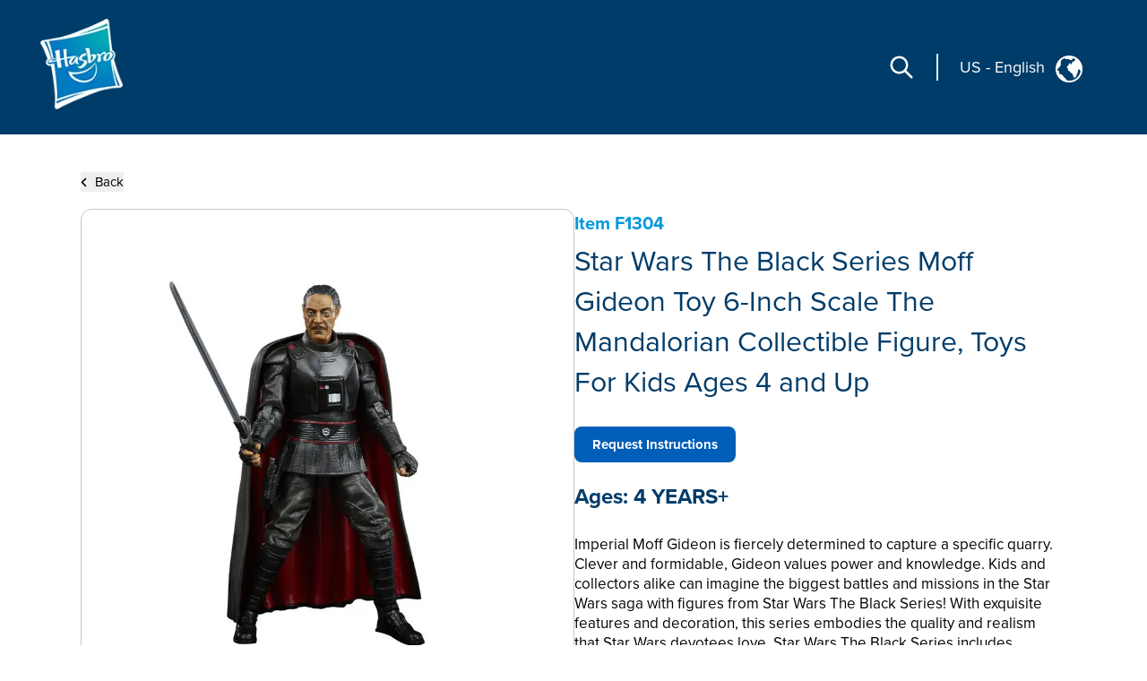

--- FILE ---
content_type: text/html; charset=utf-8
request_url: https://consumercare.hasbro.com/en-us/product/star-wars-the-black-series-moff-gideon-toy-6-inch-scale-the-mandalorian-collectible-figure-toys-for-kids-ages-4-and-up/2A787210-63D4-4B61-8AA1-EEEE56AC0EB1
body_size: 66662
content:
<!DOCTYPE html><html lang="en-us"><head><meta charSet="utf-8" data-next-head=""/><meta name="viewport" content="width=device-width" data-next-head=""/><link rel="icon" href="/favicon.ico" data-next-head=""/><meta name="Keywords" content="Consumer Care,Consumer Care Toys &amp; Games, Collectibles &amp; Playsets,Star Wars The Black Series Moff Gideon Toy 6-Inch Scale The Mandalorian Collectible Figure, Toys For Kids Ages 4 and Up, Star Wars" data-next-head=""/><link rel="icon" href="/favicon.ico" data-next-head=""/><meta property="og:type" content="website" data-next-head=""/><meta property="og:locale" content="en-us" data-next-head=""/><meta property="og:site_name" content="consumercare" data-next-head=""/><link rel="canonical" href="https://consumercare.hasbro.com/en-us/product/star-wars-the-black-series-moff-gideon-toy-6-inch-scale-the-mandalorian-collectible-figure-toys-for-kids-ages-4-and-up/2A787210-63D4-4B61-8AA1-EEEE56AC0EB1" data-next-head=""/><title data-next-head="">Star Wars The Black Series Moff Gideon Toy 6-Inch Scale The Mandalorian Collectible Figure, Toys For Kids Ages 4 and Up - Star Wars</title><meta name="robots" content="index,follow" data-next-head=""/><meta name="description" content="Discover Star Wars The Black Series Moff Gideon Toy 6-Inch Scale The Mandalorian Collectible Figure, Toys For Kids Ages 4 and Up, for ages 4 YEARS+, and find where to buy this product. The estimated retail price for Star Wars The Black Series Moff Gideon Toy 6-Inch Scale The Mandalorian Collectible Figure, Toys For Kids Ages 4 and Up is $22.99." data-next-head=""/><meta property="og:title" content="Star Wars The Black Series Moff Gideon Toy 6-Inch Scale The Mandalorian Collectible Figure, Toys For Kids Ages 4 and Up" data-next-head=""/><meta property="og:description" content="Discover Star Wars The Black Series Moff Gideon Toy 6-Inch Scale The Mandalorian Collectible Figure, Toys For Kids Ages 4 and Up, for ages 4 YEARS+, and find where to buy this product. The estimated retail price for Star Wars The Black Series Moff Gideon Toy 6-Inch Scale The Mandalorian Collectible Figure, Toys For Kids Ages 4 and Up is $22.99." data-next-head=""/><meta property="og:url" content="https://consumercare.hasbro.com/en-us/product/star-wars-the-black-series-moff-gideon-toy-6-inch-scale-the-mandalorian-collectible-figure-toys-for-kids-ages-4-and-up/2A787210-63D4-4B61-8AA1-EEEE56AC0EB1" data-next-head=""/><meta property="og:image" content="https://www.hasbro.com/common/productimages/en_US/2A78721063D44B618AA1EEEE56AC0EB1/eed5d7fee84f72e362e751d5055eb4dc7fc7661c.jpg" data-next-head=""/><meta property="og:image:alt" content="Star Wars The Black Series Moff Gideon Toy 6-Inch Scale The Mandalorian Collectible Figure, Toys For Kids Ages 4 and Up" data-next-head=""/><meta property="og:image:type" content="image/jpg" data-next-head=""/><meta property="og:image:width" content="1000" data-next-head=""/><meta property="og:image:height" content="1000" data-next-head=""/><link rel="preload" href="/images/contact.svg" as="image" data-next-head=""/><link rel="preconnect" href="https://cdn.fonts.net"/><link rel="preload" href="/_next/static/chunks/39100f83b67e9589.css" as="style"/><script>(function(w,d,s,l,i){w[l]=w[l]||[];w[l].push({'gtm.start':new Date().getTime(),event:'gtm.js'});
			var f=d.getElementsByTagName(s)[0],j=d.createElement(s),dl=l!='dataLayer'?'&l='+l:'';j.async=true;
			j.src='https://www.googletagmanager.com/gtm.js?id='+i+dl;f.parentNode.insertBefore(j,f);})(window,document,'script','dataLayer','GTM-PTMHZHG');</script><script type="application/ld+json" data-next-head="">{"@context":"https://schema.org/","@type":"Article","mainEntityOfPage":{"@type":"WebPage","@id":"https://consumercare.hasbro.comen-us/product/star-wars-the-black-series-moff-gideon-toy-6-inch-scale-the-mandalorian-collectible-figure-toys-for-kids-ages-4-and-up/2A787210-63D4-4B61-8AA1-EEEE56AC0EB1"},"title":"Consumer Care Toys & Games, Collectibles & Playsets - Consumer Care","description":"Confused on what to be purchased amongst the huge varierty of Products? We can have all your queries resolved reach out to us.","image":{"@type":"ImageObject","width":"500","height":"500"},"author":{"@type":"Organization","name":"Hasbro Content Team"},"publisher":{"@type":"Organization","name":"Hasbro Consumercare","logo":{"@type":"ImageObject","url":"https://consumercare.hasbro.com/static/images/Hasbro_Logo.png","width":"","height":""}},"keywords":"Consumer Care,Consumer Care Toys & Games, Collectibles & Playsets,Star Wars The Black Series Moff Gideon Toy 6-Inch Scale The Mandalorian Collectible Figure, Toys For Kids Ages 4 and Up, Star Wars"}</script><script type="application/ld+json" data-next-head="">{"@context":"https://schema.org/","@type":"Website","name":"Hasbro Consumercare","url":"https://consumercare.hasbro.com/en-us","potentialAction":{"@type":"SearchAction","target":"https://consumercare.hasbro.com/en-us?search={search_term_string}","query-input":"required name=search_term_string"}}</script><link rel="preload" as="image" imageSrcSet="/_next/image?url=%2Fimages%2FhasbroLogo.png&amp;w=128&amp;q=75 1x, /_next/image?url=%2Fimages%2FhasbroLogo.png&amp;w=256&amp;q=75 2x" data-next-head=""/><script type="application/ld+json" data-next-head="">{"@context":"https://schema.org","@type":"Product","description":"Discover Star Wars The Black Series Moff Gideon Toy 6-Inch Scale The Mandalorian Collectible Figure, Toys For Kids Ages 4 and Up, for ages 4 YEARS+, and find where to buy this product. The estimated retail price for Star Wars The Black Series Moff Gideon Toy 6-Inch Scale The Mandalorian Collectible Figure, Toys For Kids Ages 4 and Up is $22.99.","releaseDate":"2020-12-01 00:00:00.000","image":["https://www.hasbro.com/common/productimages/en_US/2A78721063D44B618AA1EEEE56AC0EB1/eed5d7fee84f72e362e751d5055eb4dc7fc7661c.jpg","https://www.hasbro.com/common/productimages/en_US/2A78721063D44B618AA1EEEE56AC0EB1/e52793a7ed5efaba476f9a22b784c3a0a7687962.jpg","https://www.hasbro.com/common/productimages/en_US/2A78721063D44B618AA1EEEE56AC0EB1/ee16359f65993ff52f98b5aef2e17307fa424396.jpg","https://www.hasbro.com/common/productimages/en_US/2A78721063D44B618AA1EEEE56AC0EB1/6ba85f191e9165ea5399f5f68e7084276a937326.jpg","https://www.hasbro.com/common/productimages/en_US/2A78721063D44B618AA1EEEE56AC0EB1/10f40ea720d80293c0e2f2c1e7d81f6754155134.jpg","https://www.hasbro.com/common/productimages/en_US/2A78721063D44B618AA1EEEE56AC0EB1/1b45bfe840b9d6e8a8a7a76e354b48a22bf137aa.jpg","https://www.hasbro.com/common/productimages/en_US/2A78721063D44B618AA1EEEE56AC0EB1/baa6dcc97202aed6aa89a4716df5d0a50f713e24.jpg"],"brand":{"@type":"Brand","name":"Star Wars"},"offers":[{"price":22.99,"priceCurrency":"$","@type":"Offer"}],"name":"Star Wars The Black Series Moff Gideon Toy 6-Inch Scale The Mandalorian Collectible Figure, Toys For Kids Ages 4 and Up"}</script><link rel="preload" as="image" imageSrcSet="/_next/image?url=%2Fimages%2Fpdp_warning_icon.png&amp;w=32&amp;q=75 1x, /_next/image?url=%2Fimages%2Fpdp_warning_icon.png&amp;w=48&amp;q=75 2x" data-next-head=""/><link rel="preload" as="image" imageSrcSet="/_next/image?url=%2Fimages%2Fhasbro.webp&amp;w=128&amp;q=75 1x, /_next/image?url=%2Fimages%2Fhasbro.webp&amp;w=256&amp;q=75 2x" data-next-head=""/><link rel="preload" as="image" imageSrcSet="/_next/image?url=%2Fimages%2FESRBLogo2.png&amp;w=128&amp;q=75 1x, /_next/image?url=%2Fimages%2FESRBLogo2.png&amp;w=256&amp;q=75 2x" data-next-head=""/><link href="https://cdn.fonts.net/kit/97a91523-c65b-4209-a728-3ad9f68967ff/97a91523-c65b-4209-a728-3ad9f68967ff.css" rel="stylesheet"/><link rel="stylesheet" href="/_next/static/chunks/39100f83b67e9589.css" data-n-g=""/><noscript data-n-css=""></noscript><script src="/_next/static/chunks/2469d0a4da27fc42.js" defer=""></script><script src="/_next/static/chunks/bed5d3f48edf6ac5.js" defer=""></script><script src="/_next/static/chunks/350900646d6b3124.js" defer=""></script><script src="/_next/static/chunks/99b6ba897c3ebe3d.js" defer=""></script><script src="/_next/static/chunks/51062ef401611644.js" defer=""></script><script src="/_next/static/chunks/turbopack-d09de9c854517d5f.js" defer=""></script><script src="/_next/static/chunks/2499b9607339f94f.js" defer=""></script><script src="/_next/static/chunks/7c18eabfa6104472.js" defer=""></script><script src="/_next/static/chunks/cf00c7c45398e757.js" defer=""></script><script src="/_next/static/chunks/16e016ae2cdf0067.js" defer=""></script><script src="/_next/static/chunks/68511e19b3c774ca.js" defer=""></script><script src="/_next/static/chunks/47fb81b287d4bae1.js" defer=""></script><script src="/_next/static/chunks/turbopack-5eb5657abf79cd77.js" defer=""></script><script src="/_next/static/pCLtJYucdtmiJsfz2a6I7/_ssgManifest.js" defer=""></script><script src="/_next/static/pCLtJYucdtmiJsfz2a6I7/_buildManifest.js" defer=""></script></head><body id="exploreSection" class="max-w-[1920px] mx-auto"><noscript><iframe src="https://www.googletagmanager.com/ns.html?id=GTM-PTMHZHG" height="0" width="0" style="display:none;visibility:hidden" title="GA"></iframe></noscript><link rel="preload" as="image" imageSrcSet="/_next/image?url=%2Fimages%2FhasbroLogo.png&amp;w=128&amp;q=75 1x, /_next/image?url=%2Fimages%2FhasbroLogo.png&amp;w=256&amp;q=75 2x"/><link rel="preload" as="image" imageSrcSet="/_next/image?url=%2Fimages%2Fpdp_warning_icon.png&amp;w=32&amp;q=75 1x, /_next/image?url=%2Fimages%2Fpdp_warning_icon.png&amp;w=48&amp;q=75 2x"/><link rel="preload" as="image" href="/images/contact.svg"/><link rel="preload" as="image" imageSrcSet="/_next/image?url=%2Fimages%2Fhasbro.webp&amp;w=128&amp;q=75 1x, /_next/image?url=%2Fimages%2Fhasbro.webp&amp;w=256&amp;q=75 2x"/><link rel="preload" as="image" imageSrcSet="/_next/image?url=%2Fimages%2FESRBLogo2.png&amp;w=128&amp;q=75 1x, /_next/image?url=%2Fimages%2FESRBLogo2.png&amp;w=256&amp;q=75 2x"/><div id="__next"><div><h1 class="hidden">WELCOME TO CONSUMER CARE</h1><header class="z-10 text-white bg-[#003c69] h-[80px]  bg-[#003c69] lg:h-auto lg:bg-[#003c69]  lg:absolute lg:flex lg:items-center border-b-[1px] lg:border-none lg:justify-between lg:max-w-[1920px] lg:w-full lg:px-[0rem] xl:px-[2.5rem] 2xl:px-[5rem] lg:py-[1rem] 2xl:py-[2.5rem]"><div class="absolute z-[10] w-[60px] h-[60px] mx-4 mt-2 lg:mt-0 lg:ml-4 xl:ml-0 lg:mx-0 lg:relative lg:w-[110px] lg:h-[118px]"><a href="/en-us"><img alt="Hasbro Logo" width="103" height="112" decoding="async" data-nimg="1" style="color:transparent" srcSet="/_next/image?url=%2Fimages%2FhasbroLogo.png&amp;w=128&amp;q=75 1x, /_next/image?url=%2Fimages%2FhasbroLogo.png&amp;w=256&amp;q=75 2x" src="/_next/image?url=%2Fimages%2FhasbroLogo.png&amp;w=256&amp;q=75"/></a></div><div class="h-[80px] flex items-center absolute  right-3 lg:hidden"><div class="mr-[1rem] z-10 pr-[1.5rem] border-r-[2px] lg:hidden "><svg role="graphics-symbol" aria-label="Search-Icon" xmlns="http://www.w3.org/2000/svg" class="h-[30px] w-[30px] text-[#ffffff] cursor-pointer" fill="none" viewBox="0 0 24 24" stroke="currentColor" stroke-width="2" style="pointer-events:all"><path stroke-linecap="round" stroke-linejoin="round" d="M21 21l-6-6m2-5a7 7 0 11-14 0 7 7 0 0114 0z"></path></svg></div><a class="z-10 hiddenmd:block lg:hidden" href="/worldwide"><div class="flex justify-center pt-[0.2rem] pr-[0.5rem] md:border-r-[2px] md:mr-[1rem] md:pr-[1.5rem] text-white"><p class="pt-0 md:pt-0 2xl:pt-2 text-[18px] md:text-[18px] text-[#FFFFFF]">US<!-- --> <!-- -->-<!-- --> <!-- -->English</p><div class="pt-0 pl-2 md:pl-3 md:pt-0"><img alt="globe" loading="lazy" width="25" height="25" decoding="async" data-nimg="1" style="color:transparent" src="/images/globe.svg"/></div></div></a><svg role="graphics-symbol" aria-label="Hamburger" xmlns="http://www.w3.org/2000/svg" class="z-10 w-10 h-10" viewBox="0 0 20 20" fill="currentColor"><path fill-rule="evenodd" d="M3 5a1 1 0 011-1h12a1 1 0 110 2H4a1 1 0 01-1-1zM3 10a1 1 0 011-1h12a1 1 0 110 2H4a1 1 0 01-1-1zM3 15a1 1 0 011-1h12a1 1 0 110 2H4a1 1 0 01-1-1z" clip-rule="evenodd"></path></svg> </div> <div class="hidden lg:flex justify-end mr-[12%] pt-[8.5%] md:mr-[9%] md:pt-[3.5%] lg:pt-0 lg:mr-[0%] lg:justify-center items-center"><div class="mr-[1.5rem] pr-[1.5rem] border-r-[2px] "><svg role="graphics-symbol" aria-label="Search-Icon" xmlns="http://www.w3.org/2000/svg" class="h-[30px] w-[30px] text-[#ffffff] cursor-pointer" fill="none" viewBox="0 0 24 24" stroke="currentColor" stroke-width="2" style="pointer-events:all"><path stroke-linecap="round" stroke-linejoin="round" d="M21 21l-6-6m2-5a7 7 0 11-14 0 7 7 0 0114 0z"></path></svg></div><a class="hidden lg:py-7 lg:block" href="/worldwide"><div class="flex justify-end pr-[0.5rem] md:pr-[2rem] text-white"><p class="pt-1 md:pt-1 2xl:pt-2 text-[10px] vs:text-[14px] md:text-[18px] text-[#FFFFFF] bg-transparent">US<!-- --> <!-- -->-<!-- --> <!-- -->English</p><div class="pt-0 pl-2 md:pl-3 md:pt-1"><img alt="globe" loading="lazy" width="30" height="30" decoding="async" data-nimg="1" style="color:transparent" src="/images/globe.svg"/></div></div></a></div></header><div class="min-h-[calc(100vh-650px)] md:min-h-[calc(100vh-400px)] mid:min-h-[calc(100vh-400px)] lg:h-auto"><div class="w-full"><div><div class="px-[5%] py-[5rem] md:px-[9%] lg:px-[7%] md:py-[5rem] lg:py-[12rem] 2xl:py-[17rem] flex-1"><div class="md:min-h-[470px] "><button><div class="flex items-center cursor-pointer"><div><svg role="graphics-symbol" aria-label="Left-Arrow" class="h-[13px] w-[8px] mr-2 fill-black " xmlns="http://www.w3.org/2000/svg" viewBox="0 0 320 512"><path d="M41.4 233.4c-12.5 12.5-12.5 32.8 0 45.3l160 160c12.5 12.5 32.8 12.5 45.3 0s12.5-32.8 0-45.3L109.3 256 246.6 118.6c12.5-12.5 12.5-32.8 0-45.3s-32.8-12.5-45.3 0l-160 160z"></path></svg></div><h3 class="sm:text-[11px] md:text-[13px] lg:text-[14px] xl:text-[15px] 2xl:text-[20px] text-[#000000]">Back</h3></div></button><div class="flex mt-[0.5rem] md:mt-[1rem] md:gap-8  flex-col md:flex-row "><div class="h-full min-h-[350px] w-full md:h-[350px] lg:h-[560px] flex items-center 2xl:h-[870px] 2xl:w-[802px] rounded-xl border border-[#000000] border-black-22"><img alt="Star Wars The Black Series Moff Gideon Toy 6-Inch Scale The Mandalorian Collectible Figure, Toys For Kids Ages 4 and Up" loading="lazy" width="800" height="749.9" decoding="async" data-nimg="1" class="pdpImage h-full w-full 3xl:w-[800px] 3xl:h-[749px] 3xl:max-w-unset rounded-xl " style="color:transparent" srcSet="/_next/image?url=https%3A%2F%2Fwww.hasbro.com%2Fcommon%2Fproductimages%2Fen_US%2F2A78721063D44B618AA1EEEE56AC0EB1%2Feed5d7fee84f72e362e751d5055eb4dc7fc7661c.jpg&amp;w=828&amp;q=75 1x, /_next/image?url=https%3A%2F%2Fwww.hasbro.com%2Fcommon%2Fproductimages%2Fen_US%2F2A78721063D44B618AA1EEEE56AC0EB1%2Feed5d7fee84f72e362e751d5055eb4dc7fc7661c.jpg&amp;w=1920&amp;q=75 2x" src="/_next/image?url=https%3A%2F%2Fwww.hasbro.com%2Fcommon%2Fproductimages%2Fen_US%2F2A78721063D44B618AA1EEEE56AC0EB1%2Feed5d7fee84f72e362e751d5055eb4dc7fc7661c.jpg&amp;w=1920&amp;q=75"/></div><div class="min-h-[450px] grid items-center w-full  md:h-[350px] lg:h-[560px] 2xl:h-[870px] 2xl:w-[800px]"><h1 class="text-[15px] my-[1.2rem] md:my-[auto] lg:text-[20px] text-[#0098DB] font-bold ">Item<!-- --> <!-- -->F1304</h1><h1 class=" text-[21px] leading-[25px] lg:text-[29px] lg:leading-[37px] xl:text-[32px] xl:leading-[45px] 2xl:text-[46px] 2xl:leading-[60px] text-[#003C69]">Star Wars The Black Series Moff Gideon Toy 6-Inch Scale The Mandalorian Collectible Figure, Toys For Kids Ages 4 and Up</h1><div class="flex mt-[0.75rem] xl:mt-[1.25rem] gap-2 md-gap-3"><a tabindex="0" class="Requested_Instruction cursor-pointer text-center items-center justify-center flex bg-[#005EB8] h-[30px] px-2 min-w-[115px] text-[10px] lg:h-[35px] lg:min-w-[140px] lg:text-[12px] xl:h-[40px] xl:min-w-[180px] xl:text-[15px] 2xl:h-[60px] 2xl:min-w-[280px] 2xl:text-[20px] text-[white] font-bold border-[#005EB8] rounded-[8px]">Request Instructions</a></div><div><h1 class="mt-4 text-[18px] lg:text-[24px]  2xl:text-[30px] text-[#003C69] font-bold  ">Ages:<!-- --> <!-- -->4 YEARS+</h1><div class=" pr-[15px] mt-[0.75rem] text-[14px] leading-[20px] lg:text-[17px] xl:leading-[22px] 2xl:text-[20px] 2xl:leading-[28px] font-regular text-[#000000] overflow-y-auto md:h-[13vw] lg:h-[14vw] xl:h-[16vw] 2xl:h-[23vw] max-h-[48vw] descScrollbar"><p class="mt-3">Imperial Moff Gideon is fiercely determined to capture a specific quarry. Clever and formidable, Gideon values power and knowledge.


Kids and collectors alike can imagine the biggest battles and missions in the Star Wars saga with figures from Star Wars The Black Series! With exquisite features and decoration, this series embodies the quality and realism that Star Wars devotees love. Star Wars The Black Series includes figures, vehicles, and roleplay items from the 40-plus-year legacy of the Star Wars Galaxy, including comics, movies, and animated series. (Additional products each sold separately. Subject to availability.)


The 6-inch-scale Black Series figure is carefully detailed to look like the character from The Mandalorian live-action TV series, featuring premium detail and multiple points of articulation.


Star Wars products are produced by Hasbro under license from Lucasfilm Ltd.
Hasbro and all related terms are trademarks of Hasbro.


MOFF GIDEON: Imperial Moff Gideon is fiercely determined to capture a specific quarry. Clever and formidable, Gideon values power and knowledge

THE MANDALORIAN SERIES-INSPIRED DESIGN: Fans and collectors can imagine scenes from the Star Wars Galaxy with this premium Moff Gideon toy, inspired by the The Mandalorian live-action TV series on Disney Plus

TV SERIES-BASED CHARACTER-INSPIRED ACCESSORIES: This Star Wars The Black Series action figure comes with 2 Moff Gideon-inspired accessories that make great additions to any Star Wars collection

PREMIUM ARTICULATION AND DETAILING: Star Wars fans and collectors can display this highly poseable, fully articulated figure, featuring premium deco, in their action figure and vehicle collection

LOOK FOR OTHER FIGURES FROM A GALAXY FAR, FAR AWAY: Look for movie- and entertainment-inspired Star Wars The Black Series figures to build a Star Wars galaxy (Each sold separately. Subject to availability)


</p><p class="mt-3 pl-[1rem] ">	Includes: figure and 2 accessories. <br/>•	Figure scale: 6 inches<br/>•	Ages 4 and up<br/>•	WARNING: CHOKING HAZARD – Small parts. Not for children under 3 years.</p><div class="relative w-full  flex flex-col md:flex-row  mt-3 text-[20px]"><div class="w-4/5"><div class="flex"><img alt="Picture of the author" width="20" height="18" decoding="async" data-nimg="1" class="w-5 h-[1.125rem] inline-block align-baseline warning-icon" style="color:transparent" srcSet="/_next/image?url=%2Fimages%2Fpdp_warning_icon.png&amp;w=32&amp;q=75 1x, /_next/image?url=%2Fimages%2Fpdp_warning_icon.png&amp;w=48&amp;q=75 2x" src="/_next/image?url=%2Fimages%2Fpdp_warning_icon.png&amp;w=48&amp;q=75"/><span class="text-[20px]">Warning:</span></div><div class="mt-3 md:text-[18px]  "><p>CHOKING HAZARD-Small Parts. Not For Children Under 3 Years.</p></div></div></div></div></div></div></div></div></div></div></div></div><div class="flex relative justify-end mr-[5vw] "><div class="grid absolute justify-center items-center  -mt-[60px] md:-mt-[76px] text-[#fff]  "><div class="flex  items-center h-[60px] md:h-[76px] w-[185px] md:w-[240px] mx-auto justify-center bg-[#005EB8] cursor-pointer rounded-tr-[11px] rounded-tl-[11px]"><div class="flex justify-center items-center mx-4 md:mx-auto "><span class="h-[34px] w-[34px] mr-3"><img alt="contact" width="34" height="34" decoding="async" data-nimg="1" style="color:transparent" src="/images/contact.svg"/></span><span class="uppercase text-[20px] font-bold">Contact</span></div></div></div></div><div id="contactPopup" class=" text-[#fff] py-8 xl:py-4 relative before:absolute before:bottom-0 bottom-0 grid md:flex items-center  w-full md:min-h-[350px] xl:min-h-[290px] 2xl:min-h-[330px] bg-[#003c69]"><div class="m-[2rem] md:mx-[0.6rem] lg:mx-[3rem] 2xl:mr-[4rem] 2xl:ml-[7rem] "><div class="w-[67px] h-[77px] mid:w-[85px] mid:h-[87px]  2xl:w-[108px] 2xl:h-[118px] "><img alt="Hasbro Logo" width="108" height="118" decoding="async" data-nimg="1" style="color:transparent" srcSet="/_next/image?url=%2Fimages%2Fhasbro.webp&amp;w=128&amp;q=75 1x, /_next/image?url=%2Fimages%2Fhasbro.webp&amp;w=256&amp;q=75 2x" src="/_next/image?url=%2Fimages%2Fhasbro.webp&amp;w=256&amp;q=75"/></div></div><div class="mx-[2rem] md:mx-0 grid md:max-w-[75%] lg:max-w-[70%]"><div class="grid md:flex"><ul class="grid 2xl:gap-x-[2rem] cursor-pointer md:grid-cols-3 uppercase mb-6 md:mb-4 2xl:mb-[2rem]  "><li class="block w-full md:pl-[0.3rem] lg:pl-[0.5rem] pr-[0.3rem] md:pr-0 xl:pr-[1rem] 3xl:pr-[2rem] mr-[0.5rem] lg:mr-[1.5rem] md:border-r-[1px] border-[#ED8B00] xl:font-bold leading-[22px] text-[13px] 2xl:text-[14px] py-[0.3rem] break-normal false"><a target="_self" rel="noreferrer" class="footer-links" href="https://shop.hasbro.com/en-us/where-to-buy?utm_source=consumercare_footer&amp;utm_medium=referral&amp;utm_campaign=internal_referral">Where to buy</a></li><li class="block w-full md:pl-[0.3rem] lg:pl-[0.5rem] pr-[0.3rem] md:pr-0 xl:pr-[1rem] 3xl:pr-[2rem] mr-[0.5rem] lg:mr-[1.5rem] md:border-r-[1px] border-[#ED8B00] xl:font-bold leading-[22px] text-[13px] 2xl:text-[14px] py-[0.3rem] break-normal false"><a target="_self" rel="noreferrer" class="footer-links" href="/en-us/sitemap">Site Map</a></li><li class="block w-full md:pl-[0.3rem] lg:pl-[0.5rem] pr-[0.3rem] md:pr-0 xl:pr-[1rem] 3xl:pr-[2rem] mr-[0.5rem] lg:mr-[1.5rem] md:border-r-[1px] border-[#ED8B00] xl:font-bold leading-[22px] text-[13px] 2xl:text-[14px] py-[0.3rem] break-normal false"><a target="_self" rel="noreferrer" class="footer-links" href="https://consumercare.hasbro.com/en-us">Consumer Care</a></li><li class="block w-full md:pl-[0.3rem] lg:pl-[0.5rem] pr-[0.3rem] md:pr-0 xl:pr-[1rem] 3xl:pr-[2rem] mr-[0.5rem] lg:mr-[1.5rem] md:border-r-[1px] border-[#ED8B00] xl:font-bold leading-[22px] text-[13px] 2xl:text-[14px] py-[0.3rem] break-normal false"><a target="_self" rel="noreferrer" class="footer-links" href="https://corporate.hasbro.com/en-us?utm_source=consumercare_footer&amp;utm_medium=referral&amp;utm_campaign=internal_referral">Corporate</a></li><li class="block w-full md:pl-[0.3rem] lg:pl-[0.5rem] pr-[0.3rem] md:pr-0 xl:pr-[1rem] 3xl:pr-[2rem] mr-[0.5rem] lg:mr-[1.5rem] md:border-r-[1px] border-[#ED8B00] xl:font-bold leading-[22px] text-[13px] 2xl:text-[14px] py-[0.3rem] break-normal false"><a target="_self" rel="noreferrer" class="footer-links" href="https://docs.hasbro.com/en-us/legal/privacy">Privacy Policy</a></li><li class="block w-full md:pl-[0.3rem] lg:pl-[0.5rem] pr-[0.3rem] md:pr-0 xl:pr-[1rem] 3xl:pr-[2rem] mr-[0.5rem] lg:mr-[1.5rem] md:border-r-[1px] border-[#ED8B00] xl:font-bold leading-[22px] text-[13px] 2xl:text-[14px] py-[0.3rem] break-normal false"><a target="_self" rel="noreferrer" class="footer-links" href="https://docs.hasbro.com/en-us/legal/terms">Terms and Conditions of Use</a></li><li class="block w-full md:pl-[0.3rem] lg:pl-[0.5rem] pr-[0.3rem] md:pr-0 xl:pr-[1rem] 3xl:pr-[2rem] mr-[0.5rem] lg:mr-[1.5rem] md:border-r-[1px] border-[#ED8B00] xl:font-bold leading-[22px] text-[13px] 2xl:text-[14px] py-[0.3rem] break-normal false"><a target="_self" rel="noreferrer" class="footer-links" href="https://docs.hasbro.com/en-us/legal/privacy#H">Calif. Privacy Rights &amp; Notices</a></li><li class="block w-full md:pl-[0.3rem] lg:pl-[0.5rem] pr-[0.3rem] md:pr-0 xl:pr-[1rem] 3xl:pr-[2rem] mr-[0.5rem] lg:mr-[1.5rem] md:border-r-[1px] border-[#ED8B00] xl:font-bold leading-[22px] text-[13px] 2xl:text-[14px] py-[0.3rem] break-normal false"><a target="_self" rel="noreferrer" class="footer-links" href="/product/star-wars-the-black-series-moff-gideon-toy-6-inch-scale-the-mandalorian-collectible-figure-toys-for-kids-ages-4-and-up/2A787210-63D4-4B61-8AA1-EEEE56AC0EB1#">Do Not Sell or Share My Personal Information</a></li><li class="block w-full md:pl-[0.3rem] lg:pl-[0.5rem] pr-[0.3rem] md:pr-0 xl:pr-[1rem] 3xl:pr-[2rem] mr-[0.5rem] lg:mr-[1.5rem] md:border-r-[1px] border-[#ED8B00] xl:font-bold leading-[22px] text-[13px] 2xl:text-[14px] py-[0.3rem] break-normal false"><a target="_self" rel="noreferrer" class="footer-links" href="https://docs.hasbro.com/upload/legal/responsible_disclosure_2020.pdf">Responsible Disclosure Policy</a></li><li class="block w-full md:pl-[0.3rem] lg:pl-[0.5rem] pr-[0.3rem] md:pr-0 xl:pr-[1rem] 3xl:pr-[2rem] mr-[0.5rem] lg:mr-[1.5rem] md:border-r-[1px] border-[#ED8B00] xl:font-bold leading-[22px] text-[13px] 2xl:text-[14px] py-[0.3rem] break-normal false"><a target="_self" rel="noreferrer" class="footer-links" href="/product/star-wars-the-black-series-moff-gideon-toy-6-inch-scale-the-mandalorian-collectible-figure-toys-for-kids-ages-4-and-up/2A787210-63D4-4B61-8AA1-EEEE56AC0EB1#">Your Privacy Choices</a></li></ul><div class="hidden md:block"><h2 class="mt-4 ml-1 xl:mt-2 md:ml-1.5 xl:ml-3">Social Media</h2><div class="flex my-[1rem] "><a class="socialmedia-links" target="_blank" href="about:blank#blocked"><svg stroke="currentColor" fill="currentColor" stroke-width="0" viewBox="0 0 16 16" role="graphics-symbol" aria-label="LinkedIn" class="h-[23px] w-[23px] text-[23px] mx-[0.7rem] md:mx-[0.3rem] xl:mx-[0.7rem] " height="1em" width="1em" xmlns="http://www.w3.org/2000/svg"><path d="M0 1.146C0 .513.526 0 1.175 0h13.65C15.474 0 16 .513 16 1.146v13.708c0 .633-.526 1.146-1.175 1.146H1.175C.526 16 0 15.487 0 14.854zm4.943 12.248V6.169H2.542v7.225zm-1.2-8.212c.837 0 1.358-.554 1.358-1.248-.015-.709-.52-1.248-1.342-1.248S2.4 3.226 2.4 3.934c0 .694.521 1.248 1.327 1.248zm4.908 8.212V9.359c0-.216.016-.432.08-.586.173-.431.568-.878 1.232-.878.869 0 1.216.662 1.216 1.634v3.865h2.401V9.25c0-2.22-1.184-3.252-2.764-3.252-1.274 0-1.845.7-2.165 1.193v.025h-.016l.016-.025V6.169h-2.4c.03.678 0 7.225 0 7.225z"></path></svg></a><a class="socialmedia-links" target="_blank" href="about:blank#blocked"><svg stroke="currentColor" fill="currentColor" stroke-width="0" viewBox="0 0 16 16" role="graphics-symbol" aria-label="Facebook" class="h-[23px] w-[23px] text-[23px] mx-[0.7rem] md:mx-[0.3rem] xl:mx-[0.7rem] " height="1em" width="1em" xmlns="http://www.w3.org/2000/svg"><path d="M16 8.049c0-4.446-3.582-8.05-8-8.05C3.58 0-.002 3.603-.002 8.05c0 4.017 2.926 7.347 6.75 7.951v-5.625h-2.03V8.05H6.75V6.275c0-2.017 1.195-3.131 3.022-3.131.876 0 1.791.157 1.791.157v1.98h-1.009c-.993 0-1.303.621-1.303 1.258v1.51h2.218l-.354 2.326H9.25V16c3.824-.604 6.75-3.934 6.75-7.951"></path></svg></a><a class="socialmedia-links" target="_blank" href="about:blank#blocked"><svg stroke="currentColor" fill="currentColor" stroke-width="0" viewBox="0 0 448 512" role="graphics-symbol" aria-label="Instagram" class="h-[23px] w-[23px] text-[23px] mx-[0.7rem] md:mx-[0.3rem] xl:mx-[0.7rem]  rounded-[15px]" height="1em" width="1em" xmlns="http://www.w3.org/2000/svg"><path d="M224,202.66A53.34,53.34,0,1,0,277.36,256,53.38,53.38,0,0,0,224,202.66Zm124.71-41a54,54,0,0,0-30.41-30.41c-21-8.29-71-6.43-94.3-6.43s-73.25-1.93-94.31,6.43a54,54,0,0,0-30.41,30.41c-8.28,21-6.43,71.05-6.43,94.33S91,329.26,99.32,350.33a54,54,0,0,0,30.41,30.41c21,8.29,71,6.43,94.31,6.43s73.24,1.93,94.3-6.43a54,54,0,0,0,30.41-30.41c8.35-21,6.43-71.05,6.43-94.33S357.1,182.74,348.75,161.67ZM224,338a82,82,0,1,1,82-82A81.9,81.9,0,0,1,224,338Zm85.38-148.3a19.14,19.14,0,1,1,19.13-19.14A19.1,19.1,0,0,1,309.42,189.74ZM400,32H48A48,48,0,0,0,0,80V432a48,48,0,0,0,48,48H400a48,48,0,0,0,48-48V80A48,48,0,0,0,400,32ZM382.88,322c-1.29,25.63-7.14,48.34-25.85,67s-41.4,24.63-67,25.85c-26.41,1.49-105.59,1.49-132,0-25.63-1.29-48.26-7.15-67-25.85s-24.63-41.42-25.85-67c-1.49-26.42-1.49-105.61,0-132,1.29-25.63,7.07-48.34,25.85-67s41.47-24.56,67-25.78c26.41-1.49,105.59-1.49,132,0,25.63,1.29,48.33,7.15,67,25.85s24.63,41.42,25.85,67.05C384.37,216.44,384.37,295.56,382.88,322Z"></path></svg></a><a class="socialmedia-links" target="_blank" href="about:blank#blocked"><svg stroke="currentColor" fill="currentColor" stroke-width="0" viewBox="0 0 24 24" role="graphics-symbol" aria-label="Twitter" class="h-[23px] w-[23px] text-[23px] mx-[0.7rem] md:mx-[0.3rem] xl:mx-[0.7rem] " height="1em" width="1em" xmlns="http://www.w3.org/2000/svg"><path d="M10.4883 14.651L15.25 21H22.25L14.3917 10.5223L20.9308 3H18.2808L13.1643 8.88578L8.75 3H1.75L9.26086 13.0145L2.31915 21H4.96917L10.4883 14.651ZM16.25 19L5.75 5H7.75L18.25 19H16.25Z"></path></svg></a><a class="socialmedia-links" target="_blank" href="about:blank#blocked"><svg stroke="currentColor" fill="currentColor" stroke-width="0" viewBox="0 0 16 16" role="graphics-symbol" aria-label="Youtube" class="h-[23px] w-[23px] text-[23px] mx-[0.7rem] md:mx-[0.3rem] xl:mx-[0.7rem] " height="1em" width="1em" xmlns="http://www.w3.org/2000/svg"><path d="M8.051 1.999h.089c.822.003 4.987.033 6.11.335a2.01 2.01 0 0 1 1.415 1.42c.101.38.172.883.22 1.402l.01.104.022.26.008.104c.065.914.073 1.77.074 1.957v.075c-.001.194-.01 1.108-.082 2.06l-.008.105-.009.104c-.05.572-.124 1.14-.235 1.558a2.01 2.01 0 0 1-1.415 1.42c-1.16.312-5.569.334-6.18.335h-.142c-.309 0-1.587-.006-2.927-.052l-.17-.006-.087-.004-.171-.007-.171-.007c-1.11-.049-2.167-.128-2.654-.26a2.01 2.01 0 0 1-1.415-1.419c-.111-.417-.185-.986-.235-1.558L.09 9.82l-.008-.104A31 31 0 0 1 0 7.68v-.123c.002-.215.01-.958.064-1.778l.007-.103.003-.052.008-.104.022-.26.01-.104c.048-.519.119-1.023.22-1.402a2.01 2.01 0 0 1 1.415-1.42c.487-.13 1.544-.21 2.654-.26l.17-.007.172-.006.086-.003.171-.007A100 100 0 0 1 7.858 2zM6.4 5.209v4.818l4.157-2.408z"></path></svg></a></div></div></div><div class="uppercase text-[16px] mb-6 md:mb-2 2xl:mb-[2rem] ">PRODUCTS NOT AVAILABLE EVERYWHERE</div><div class="leading-[20px] text-[14px]"><p>© 2026 Hasbro. All rights reserved. All audio, visual and textual content on this site (including all names, characters, images, trademarks and logos) are protected by trademarks, copyrights and other Intellectual Property rights owned by Hasbro or its subsidiaries, licensors, licensees, suppliers and accounts.</p></div><div class="mt-6 md:hidden md:ml-1"><h2 class="mt-4 ml-1 xl:mt-2 md:ml-1.5 xl:ml-3">Social Media</h2><div class="flex my-[1rem] "><a class="socialmedia-links" target="_blank" href="about:blank#blocked"><svg stroke="currentColor" fill="currentColor" stroke-width="0" viewBox="0 0 16 16" role="graphics-symbol" aria-label="LinkedIn" class="h-[23px] w-[23px] text-[23px] mx-[0.7rem] md:mx-[0.3rem] xl:mx-[0.7rem] " height="1em" width="1em" xmlns="http://www.w3.org/2000/svg"><path d="M0 1.146C0 .513.526 0 1.175 0h13.65C15.474 0 16 .513 16 1.146v13.708c0 .633-.526 1.146-1.175 1.146H1.175C.526 16 0 15.487 0 14.854zm4.943 12.248V6.169H2.542v7.225zm-1.2-8.212c.837 0 1.358-.554 1.358-1.248-.015-.709-.52-1.248-1.342-1.248S2.4 3.226 2.4 3.934c0 .694.521 1.248 1.327 1.248zm4.908 8.212V9.359c0-.216.016-.432.08-.586.173-.431.568-.878 1.232-.878.869 0 1.216.662 1.216 1.634v3.865h2.401V9.25c0-2.22-1.184-3.252-2.764-3.252-1.274 0-1.845.7-2.165 1.193v.025h-.016l.016-.025V6.169h-2.4c.03.678 0 7.225 0 7.225z"></path></svg></a><a class="socialmedia-links" target="_blank" href="about:blank#blocked"><svg stroke="currentColor" fill="currentColor" stroke-width="0" viewBox="0 0 16 16" role="graphics-symbol" aria-label="Facebook" class="h-[23px] w-[23px] text-[23px] mx-[0.7rem] md:mx-[0.3rem] xl:mx-[0.7rem] " height="1em" width="1em" xmlns="http://www.w3.org/2000/svg"><path d="M16 8.049c0-4.446-3.582-8.05-8-8.05C3.58 0-.002 3.603-.002 8.05c0 4.017 2.926 7.347 6.75 7.951v-5.625h-2.03V8.05H6.75V6.275c0-2.017 1.195-3.131 3.022-3.131.876 0 1.791.157 1.791.157v1.98h-1.009c-.993 0-1.303.621-1.303 1.258v1.51h2.218l-.354 2.326H9.25V16c3.824-.604 6.75-3.934 6.75-7.951"></path></svg></a><a class="socialmedia-links" target="_blank" href="about:blank#blocked"><svg stroke="currentColor" fill="currentColor" stroke-width="0" viewBox="0 0 448 512" role="graphics-symbol" aria-label="Instagram" class="h-[23px] w-[23px] text-[23px] mx-[0.7rem] md:mx-[0.3rem] xl:mx-[0.7rem]  rounded-[15px]" height="1em" width="1em" xmlns="http://www.w3.org/2000/svg"><path d="M224,202.66A53.34,53.34,0,1,0,277.36,256,53.38,53.38,0,0,0,224,202.66Zm124.71-41a54,54,0,0,0-30.41-30.41c-21-8.29-71-6.43-94.3-6.43s-73.25-1.93-94.31,6.43a54,54,0,0,0-30.41,30.41c-8.28,21-6.43,71.05-6.43,94.33S91,329.26,99.32,350.33a54,54,0,0,0,30.41,30.41c21,8.29,71,6.43,94.31,6.43s73.24,1.93,94.3-6.43a54,54,0,0,0,30.41-30.41c8.35-21,6.43-71.05,6.43-94.33S357.1,182.74,348.75,161.67ZM224,338a82,82,0,1,1,82-82A81.9,81.9,0,0,1,224,338Zm85.38-148.3a19.14,19.14,0,1,1,19.13-19.14A19.1,19.1,0,0,1,309.42,189.74ZM400,32H48A48,48,0,0,0,0,80V432a48,48,0,0,0,48,48H400a48,48,0,0,0,48-48V80A48,48,0,0,0,400,32ZM382.88,322c-1.29,25.63-7.14,48.34-25.85,67s-41.4,24.63-67,25.85c-26.41,1.49-105.59,1.49-132,0-25.63-1.29-48.26-7.15-67-25.85s-24.63-41.42-25.85-67c-1.49-26.42-1.49-105.61,0-132,1.29-25.63,7.07-48.34,25.85-67s41.47-24.56,67-25.78c26.41-1.49,105.59-1.49,132,0,25.63,1.29,48.33,7.15,67,25.85s24.63,41.42,25.85,67.05C384.37,216.44,384.37,295.56,382.88,322Z"></path></svg></a><a class="socialmedia-links" target="_blank" href="about:blank#blocked"><svg stroke="currentColor" fill="currentColor" stroke-width="0" viewBox="0 0 24 24" role="graphics-symbol" aria-label="Twitter" class="h-[23px] w-[23px] text-[23px] mx-[0.7rem] md:mx-[0.3rem] xl:mx-[0.7rem] " height="1em" width="1em" xmlns="http://www.w3.org/2000/svg"><path d="M10.4883 14.651L15.25 21H22.25L14.3917 10.5223L20.9308 3H18.2808L13.1643 8.88578L8.75 3H1.75L9.26086 13.0145L2.31915 21H4.96917L10.4883 14.651ZM16.25 19L5.75 5H7.75L18.25 19H16.25Z"></path></svg></a><a class="socialmedia-links" target="_blank" href="about:blank#blocked"><svg stroke="currentColor" fill="currentColor" stroke-width="0" viewBox="0 0 16 16" role="graphics-symbol" aria-label="Youtube" class="h-[23px] w-[23px] text-[23px] mx-[0.7rem] md:mx-[0.3rem] xl:mx-[0.7rem] " height="1em" width="1em" xmlns="http://www.w3.org/2000/svg"><path d="M8.051 1.999h.089c.822.003 4.987.033 6.11.335a2.01 2.01 0 0 1 1.415 1.42c.101.38.172.883.22 1.402l.01.104.022.26.008.104c.065.914.073 1.77.074 1.957v.075c-.001.194-.01 1.108-.082 2.06l-.008.105-.009.104c-.05.572-.124 1.14-.235 1.558a2.01 2.01 0 0 1-1.415 1.42c-1.16.312-5.569.334-6.18.335h-.142c-.309 0-1.587-.006-2.927-.052l-.17-.006-.087-.004-.171-.007-.171-.007c-1.11-.049-2.167-.128-2.654-.26a2.01 2.01 0 0 1-1.415-1.419c-.111-.417-.185-.986-.235-1.558L.09 9.82l-.008-.104A31 31 0 0 1 0 7.68v-.123c.002-.215.01-.958.064-1.778l.007-.103.003-.052.008-.104.022-.26.01-.104c.048-.519.119-1.023.22-1.402a2.01 2.01 0 0 1 1.415-1.42c.487-.13 1.544-.21 2.654-.26l.17-.007.172-.006.086-.003.171-.007A100 100 0 0 1 7.858 2zM6.4 5.209v4.818l4.157-2.408z"></path></svg></a></div></div></div><div class="md:mx-[0.5rem] lg:mx-[1rem] 2xl:mx-[4rem]"><a target="_blank" href="about:blank#blocked"><div class="mr-[1rem] m-[2rem] md:m-auto lg:mx-[3rem] 2xl:mx-[4rem] max-w-[70px] 2xl:max-w-[114px]  2xl:w-[114px] 2xl:h-[154px] "><img alt="Privacy Certified" width="114" height="154" decoding="async" data-nimg="1" style="color:transparent" srcSet="/_next/image?url=%2Fimages%2FESRBLogo2.png&amp;w=128&amp;q=75 1x, /_next/image?url=%2Fimages%2FESRBLogo2.png&amp;w=256&amp;q=75 2x" src="/_next/image?url=%2Fimages%2FESRBLogo2.png&amp;w=256&amp;q=75"/></div></a></div></div></div></div><script id="__NEXT_DATA__" type="application/json">{"props":{"pageProps":{"footer":{"footertemplate":{"disclaimer":"PRODUCTS NOT AVAILABLE EVERYWHERE","cookieSettings":"Cookie Settings","copyright":{"items":[{"_system_":{"codename":"copyright_common","__typename":"_Sys"},"copyrightContent":{"html":"\u003cp\u003e© [CopyRightYear] Hasbro. All rights reserved. All audio, visual and textual content on this site (including all names, characters, images, trademarks and logos) are protected by trademarks, copyrights and other Intellectual Property rights owned by Hasbro or its subsidiaries, licensors, licensees, suppliers and accounts.\u003c/p\u003e","__typename":"_RichText"},"__typename":"Copyright"},{"_system_":{"codename":"copyright_learnwithpeppa","__typename":"_Sys"},"copyrightContent":{"html":"\u003cp\u003eHASBRO and PEPPA PIG and all related trademarks TM \u0026amp; © [CopyRightYear] Hasbro/Hasbro Consumer Products Licensing Ltd. Peppa Pig © 2003 Astley Baker Davies Ltd. and HCPL Ltd. All rights reserved. All audio, visual and textual content on this site (including all names, characters, images, trademarks, and logos) are protected by trademarks, copyrights and other Intellectual Property rights owned by Hasbro or its subsidiaries, licensors, licensees, suppliers, and accounts. Peppa Pig created by Mark Baker and Neville Astley\u003c/p\u003e","__typename":"_RichText"},"__typename":"Copyright"},{"_system_":{"codename":"copyright_powerrangers","__typename":"_Sys"},"copyrightContent":{"html":"\u003cp\u003eTM \u0026amp; © [CopyRightYear] SCG Power Rangers LLC and Hasbro.\u0026nbsp;\u003c/p\u003e\n\u003cp\u003eAll Rights Reserved. All audio, visual and textual content on this site (including all names, characters, images, trademarks and logos) are protected by trademarks, copyrights and other Intellectual Property rights owned by Hasbro or its subsidiaries, licensors, licensees, suppliers and accounts. By using this site, you agree to the Terms and Conditions of Use.\u003c/p\u003e","__typename":"_RichText"},"__typename":"Copyright"},{"_system_":{"codename":"copyright_communitychest","__typename":"_Sys"},"copyrightContent":{"html":"\u003cp\u003eOne of the original card options was to ‘donate blood’ in the spirit of the greater societal good, however, we recognize and regret that this option is not as inclusive as we would like. Therefore we have updated this card to ‘volunteer at a blood center’ to ensure all can participate.\u003c/p\u003e","__typename":"_RichText"},"__typename":"Copyright"},{"_system_":{"codename":"copyright_monopoly","__typename":"_Sys"},"copyrightContent":{"html":"\u003cp\u003eThe MONOPOLY name and logo, the distinctive design of the game board, the four corner squares, the MR. MONOPOLY name and character, as well as each of the distinctive elements of board and playing pieces are trademarks of Hasbro, Inc. for its property trading game and game equipment. © 1935, 2025 Hasbro.\u003c/p\u003e","__typename":"_RichText"},"__typename":"Copyright"},{"_system_":{"codename":"copyright_rz","__typename":"_Sys"},"copyrightContent":{"html":"\u003cp\u003eRICKY ZOOM and all related trademarks and characters TM \u0026amp; © 2023 Frog Box and/or Entertainment One UK Ltd. \u0026nbsp;HASBRO TM \u0026amp; © 2024 Hasbro. All rights reserved. All audio, visual and textual content on this site (including all names, characters, images, trademarks, and logos) are protected by trademarks, copyrights and other Intellectual Property rights owned by Hasbro or its subsidiaries, licensors, licensees, suppliers, and accounts.\u003c/p\u003e","__typename":"_RichText"},"__typename":"Copyright"},{"_system_":{"codename":"copyright_pj","__typename":"_Sys"},"copyrightContent":{"html":"\u003cp\u003eHASBRO and PJ MASKS and all related trademarks TM \u0026amp; © [CopyRightYear] \u0026nbsp;Hasbro/Hasbro Consumer Products Licensing Ltd. and/or Frog Box. Les Pyjamasques by Romuald © 2007 Gallimard Jeunesse. All rights reserved. All audio, visual and textual content on this site (including all names, characters, images, trademarks, and logos) are protected by trademarks, copyrights and other Intellectual Property rights owned by Hasbro or its subsidiaries, licensors, licensees, suppliers, and accounts.\u003c/p\u003e","__typename":"_RichText"},"__typename":"Copyright"},{"_system_":{"codename":"copyright_peppapig","__typename":"_Sys"},"copyrightContent":{"html":"\u003cp\u003eHASBRO and PEPPA PIG and all related trademarks TM \u0026amp; © [CopyRightYear] Hasbro/Hasbro Consumer Products Licensing Ltd. Peppa Pig © 2003 Astley Baker Davies Ltd. and HCPL Ltd.\u0026nbsp;\u003c/p\u003e\n\u003cp\u003ePeppa Pig created by Mark Baker and Neville Astley.\u003c/p\u003e\n\u003cp\u003eAll audio, visual and textual content on this site (including all names, characters, images, trademarks, and logos) are protected by trademarks, copyrights and other Intellectual Property rights owned by Hasbro or its subsidiaries, licensors, licensees, suppliers, and accounts.\u003c/p\u003e","__typename":"_RichText"},"__typename":"Copyright"}],"__typename":"Footertemplate_Copyright_Collection"},"footerlinks":{"items":[{"footerlink":"https://shop.hasbro.com/en-us/where-to-buy","footertext":"Where to buy","restrictionvalue":16,"linktarget":{"items":[{"_system_":{"name":"Open link in a new tab","__typename":"_MultipleChoiceOptionSys"},"__typename":"_MultipleChoiceOption"}],"__typename":"_MultipleChoiceOptionCollection"},"popupinfo":{"items":[{"_system_":{"name":"none","__typename":"_MultipleChoiceOptionSys"},"__typename":"_MultipleChoiceOption"}],"__typename":"_MultipleChoiceOptionCollection"},"__typename":"Footerlink"},{"footerlink":"/en-us/sitemap","footertext":"Site Map","restrictionvalue":null,"linktarget":{"items":[{"_system_":{"name":"Open link in a new tab","__typename":"_MultipleChoiceOptionSys"},"__typename":"_MultipleChoiceOption"}],"__typename":"_MultipleChoiceOptionCollection"},"popupinfo":{"items":[],"__typename":"_MultipleChoiceOptionCollection"},"__typename":"Footerlink"},{"footerlink":"https://consumercare.hasbro.com/en-us","footertext":"Consumer Care","restrictionvalue":null,"linktarget":{"items":[{"_system_":{"name":"Open link in a new tab","__typename":"_MultipleChoiceOptionSys"},"__typename":"_MultipleChoiceOption"}],"__typename":"_MultipleChoiceOptionCollection"},"popupinfo":{"items":[],"__typename":"_MultipleChoiceOptionCollection"},"__typename":"Footerlink"},{"footerlink":"https://hasbro.gcs-web.com/corporate","footertext":"Corporate","restrictionvalue":null,"linktarget":{"items":[{"_system_":{"name":"Open link in a new tab","__typename":"_MultipleChoiceOptionSys"},"__typename":"_MultipleChoiceOption"}],"__typename":"_MultipleChoiceOptionCollection"},"popupinfo":{"items":[],"__typename":"_MultipleChoiceOptionCollection"},"__typename":"Footerlink"},{"footerlink":"https://docs.hasbro.com/en-us/legal/privacy","footertext":"Privacy Policy","restrictionvalue":null,"linktarget":{"items":[{"_system_":{"name":"Open link in a new tab","__typename":"_MultipleChoiceOptionSys"},"__typename":"_MultipleChoiceOption"}],"__typename":"_MultipleChoiceOptionCollection"},"popupinfo":{"items":[],"__typename":"_MultipleChoiceOptionCollection"},"__typename":"Footerlink"},{"footerlink":"https://docs.hasbro.com/en-us/legal/terms","footertext":"Terms and Conditions of Use","restrictionvalue":null,"linktarget":{"items":[{"_system_":{"name":"Open link in a new tab","__typename":"_MultipleChoiceOptionSys"},"__typename":"_MultipleChoiceOption"}],"__typename":"_MultipleChoiceOptionCollection"},"popupinfo":{"items":[],"__typename":"_MultipleChoiceOptionCollection"},"__typename":"Footerlink"},{"footerlink":"https://docs.hasbro.com/en-us/legal/privacy#H","footertext":"Calif. Privacy Rights \u0026 Notices","restrictionvalue":null,"linktarget":{"items":[{"_system_":{"name":"Open link in a new tab","__typename":"_MultipleChoiceOptionSys"},"__typename":"_MultipleChoiceOption"}],"__typename":"_MultipleChoiceOptionCollection"},"popupinfo":{"items":[],"__typename":"_MultipleChoiceOptionCollection"},"__typename":"Footerlink"},{"footerlink":"javascript:ketch('showExperience', { preferenceOptions: { tab: 'rightsTab' } })","footertext":"Do Not Sell or Share My Personal Information","restrictionvalue":1,"linktarget":{"items":[],"__typename":"_MultipleChoiceOptionCollection"},"popupinfo":{"items":[],"__typename":"_MultipleChoiceOptionCollection"},"__typename":"Footerlink"},{"footerlink":"https://docs.hasbro.com/upload/legal/responsible_disclosure_2020.pdf","footertext":"Responsible Disclosure Policy","restrictionvalue":null,"linktarget":{"items":[{"_system_":{"name":"Open link in a new tab","__typename":"_MultipleChoiceOptionSys"},"__typename":"_MultipleChoiceOption"}],"__typename":"_MultipleChoiceOptionCollection"},"popupinfo":{"items":[],"__typename":"_MultipleChoiceOptionCollection"},"__typename":"Footerlink"},{"footerlink":"javascript:ketch('showExperience', { preferenceOptions: { tab: 'overviewTab' } })","footertext":"Your Privacy Choices","restrictionvalue":1,"linktarget":{"items":[],"__typename":"_MultipleChoiceOptionCollection"},"popupinfo":{"items":[],"__typename":"_MultipleChoiceOptionCollection"},"__typename":"Footerlink"}],"__typename":"Footertemplate_Footerlinks_Collection"},"specificCopyright":{"items":[{"copyrightContent":{"html":"\u003cp\u003eThe MONOPOLY name and logo, the distinctive design of the game board, the four corner squares, the MR. MONOPOLY name and character, as well as each of the distinctive elements of board and playing pieces are trademarks of Hasbro, Inc. for its property trading game and game equipment. © 1935, 2025 Hasbro.\u003c/p\u003e","__typename":"_RichText"},"_system_":{"codename":"special_copyright_communitychest","__typename":"_Sys"},"__typename":"Copyright"},{"copyrightContent":{"html":"\u003cp\u003eGhostbusters TM \u0026amp; © 2021 Columbia Pictures Industries, Inc. All Rights Reserved.\u003c/p\u003e","__typename":"_RichText"},"_system_":{"codename":"specific_copyright_ghostbusters","__typename":"_Sys"},"__typename":"Copyright"},{"copyrightContent":{"html":"\u003cp\u003e© [CopyRightYear] Paramount Pictures.\u003c/p\u003e","__typename":"_RichText"},"_system_":{"codename":"specific_copyright_gijoe","__typename":"_Sys"},"__typename":"Copyright"},{"copyrightContent":{"html":"\u003cp\u003e© \u0026amp; TM LUCASFILM LTD.\u003c/p\u003e\n\u003cp\u003e© [CopyRightYear] MARVEL.\u003c/p\u003e\n\u003cp\u003eSTAR WARS, the logo and all related characters are trademarks of Lucasfilm and are used with permission. © \u0026amp; TM Lucasfilm Ltd.\u003c/p\u003e","__typename":"_RichText"},"_system_":{"codename":"specific_copyright_mightymuggs","__typename":"_Sys"},"__typename":"Copyright"},{"copyrightContent":{"html":"\u003cp\u003e© MARVEL\u003c/p\u003e","__typename":"_RichText"},"_system_":{"codename":"specific_copyright_marvel","__typename":"_Sys"},"__typename":"Copyright"},{"copyrightContent":{"html":"\u003cp\u003eTM \u0026amp; © 2019 Ugly Industries.\u003c/p\u003e","__typename":"_RichText"},"_system_":{"codename":"specific_copyright_uglydolls","__typename":"_Sys"},"__typename":"Copyright"},{"copyrightContent":{"html":"\u003cp\u003e© \u0026amp; TM LUCASFILM LTD.\u003c/p\u003e","__typename":"_RichText"},"_system_":{"codename":"specific_copyright_starwars","__typename":"_Sys"},"__typename":"Copyright"},{"copyrightContent":{"html":"\u003cp\u003eWordle is a trademark of The New York Times Company. Used Under license. \u0026nbsp;© 2023 The New York Times Company. All Rights Reserved.\u003c/p\u003e\n\u003cp\u003eHASBRO and all related trademarks and logos are trademarks of Hasbro, Inc. © [CopyRightYear] Hasbro. TM \u0026amp; ® denote U.S. Trademarks.\u003c/p\u003e","__typename":"_RichText"},"_system_":{"codename":"specific_copyright_wordle","__typename":"_Sys"},"__typename":"Copyright"}],"__typename":"Footertemplate_SpecificCopyright_Collection"},"__typename":"Footertemplate"},"ccareFooterSocialMediaLinks":{"title":"Social Media","socialMediaLinks":{"items":[{"title":"Facebook","target":"_blank","iconComponent":"BsFacebook","href":"https://www.facebook.com/Hasbro/","context":{"items":[{"_system_":{"codename":"agegate","__typename":"_MultipleChoiceOptionSys"},"__typename":"_MultipleChoiceOption"}],"__typename":"_MultipleChoiceOptionCollection"},"__typename":"CcareFooterSocialMediaLink"},{"title":"Instagram","target":"_blank","iconComponent":"FaInstagramSquare","href":"https://www.instagram.com/hasbro/","context":{"items":[{"_system_":{"codename":"agegate","__typename":"_MultipleChoiceOptionSys"},"__typename":"_MultipleChoiceOption"}],"__typename":"_MultipleChoiceOptionCollection"},"__typename":"CcareFooterSocialMediaLink"},{"title":"Twitter","target":"_blank","iconComponent":"BsTwitter","href":"https://twitter.com/hasbro","context":{"items":[{"_system_":{"codename":"agegate","__typename":"_MultipleChoiceOptionSys"},"__typename":"_MultipleChoiceOption"}],"__typename":"_MultipleChoiceOptionCollection"},"__typename":"CcareFooterSocialMediaLink"},{"title":"Youtube","target":"_blank","iconComponent":"BsYoutube","href":"https://www.youtube.com/channel/UC-r13SLLdZtZNmuC2bMnlmw","context":{"items":[{"_system_":{"codename":"agegate","__typename":"_MultipleChoiceOptionSys"},"__typename":"_MultipleChoiceOption"}],"__typename":"_MultipleChoiceOptionCollection"},"__typename":"CcareFooterSocialMediaLink"},{"title":"LinkedIn","target":"_blank","iconComponent":"BsLinkedin","href":"https://www.linkedin.com/company/hasbro/","context":{"items":[{"_system_":{"codename":"agegate","__typename":"_MultipleChoiceOptionSys"},"__typename":"_MultipleChoiceOption"}],"__typename":"_MultipleChoiceOptionCollection"},"__typename":"CcareFooterSocialMediaLink"}],"__typename":"CcareFooterSocialMediaLinks_SocialMediaLinks_Collection"},"__typename":"CcareFooterSocialMediaLinks"}},"footerYear":2026,"contact":{"ccareContactBumperItem":{"ccareContactInfo":{"items":[{"contactDetails":{"html":"\u003cp\u003ePhone\u003c/p\u003e","__typename":"_RichText"},"contactDetails148c29b":{"html":"\u003cp\u003e\u003cstrong\u003e800-255-5516\u003c/strong\u003e\u003c/p\u003e","__typename":"_RichText"},"__typename":"CcareContactBumper"},{"contactDetails":{"html":"\u003cp\u003eBusiness hours (EDT)\u003c/p\u003e","__typename":"_RichText"},"contactDetails148c29b":{"html":"\u003cp\u003e\u003cstrong\u003eMonday-Friday\u003cbr\u003e\n\u003c/strong\u003e8:00AM - 5:00PM EST\u003c/p\u003e","__typename":"_RichText"},"__typename":"CcareContactBumper"},{"contactDetails":{"html":"\u003cp\u003e\u0026nbsp;Email\u003c/p\u003e","__typename":"_RichText"},"contactDetails148c29b":{"html":"\u003cp\u003e\u003ca href=\"https://hasbro-new.custhelp.com/app/age_verify/redirect/ask\" data-new-window=\"true\" target=\"_blank\" rel=\"noopener noreferrer\"\u003e\u003cstrong\u003eEMAIL HASBRO\u003c/strong\u003e\u003c/a\u003e\u003c/p\u003e","__typename":"_RichText"},"__typename":"CcareContactBumper"}],"__typename":"CcareContactBumperItem_CcareContactInfo_Collection"},"contact":"Contact","__typename":"CcareContactBumperItem"}},"header":{"ourcompany":[{"__typename":"Headerlink","display":{"items":[{"_system_":{"name":"true","__typename":"_MultipleChoiceOptionSys"},"__typename":"_MultipleChoiceOption"}],"__typename":"_MultipleChoiceOptionCollection"},"headerLinkTarget":{"items":[{"_system_":{"name":"_self","__typename":"_MultipleChoiceOptionSys"},"__typename":"_MultipleChoiceOption"}],"__typename":"_MultipleChoiceOptionCollection"},"headerLinkText":"Our Company","headerLinkUrl":"https://corporate.hasbro.com/en-us","leavebumper":{"items":[],"__typename":"_MultipleChoiceOptionCollection"}}],"newsroom":{"newsroom":{"items":[{"__typename":"Headerlink","display":{"items":[{"_system_":{"name":"true","__typename":"_MultipleChoiceOptionSys"},"__typename":"_MultipleChoiceOption"}],"__typename":"_MultipleChoiceOptionCollection"},"headerLinkTarget":{"items":[{"_system_":{"name":"_self","__typename":"_MultipleChoiceOptionSys"},"__typename":"_MultipleChoiceOption"}],"__typename":"_MultipleChoiceOptionCollection"},"headerLinkText":"Newsroom Home","headerLinkUrl":"https://newsroom.hasbro.com/","leavebumper":{"items":[],"__typename":"_MultipleChoiceOptionCollection"}},{"__typename":"Headerlink","display":{"items":[{"_system_":{"name":"true","__typename":"_MultipleChoiceOptionSys"},"__typename":"_MultipleChoiceOption"}],"__typename":"_MultipleChoiceOptionCollection"},"headerLinkTarget":{"items":[{"_system_":{"name":"_self","__typename":"_MultipleChoiceOptionSys"},"__typename":"_MultipleChoiceOption"}],"__typename":"_MultipleChoiceOptionCollection"},"headerLinkText":"Media Library","headerLinkUrl":"https://newsroom.hasbro.com/media-library","leavebumper":{"items":[],"__typename":"_MultipleChoiceOptionCollection"}},{"__typename":"Headerlink","display":{"items":[{"_system_":{"name":"true","__typename":"_MultipleChoiceOptionSys"},"__typename":"_MultipleChoiceOption"}],"__typename":"_MultipleChoiceOptionCollection"},"headerLinkTarget":{"items":[{"_system_":{"name":"_self","__typename":"_MultipleChoiceOptionSys"},"__typename":"_MultipleChoiceOption"}],"__typename":"_MultipleChoiceOptionCollection"},"headerLinkText":"Social Media","headerLinkUrl":"https://corporate.hasbro.com/en-us/social-media","leavebumper":{"items":[],"__typename":"_MultipleChoiceOptionCollection"}},{"__typename":"Headerlink","display":{"items":[{"_system_":{"name":"true","__typename":"_MultipleChoiceOptionSys"},"__typename":"_MultipleChoiceOption"}],"__typename":"_MultipleChoiceOptionCollection"},"headerLinkTarget":{"items":[{"_system_":{"name":"_blank","__typename":"_MultipleChoiceOptionSys"},"__typename":"_MultipleChoiceOption"}],"__typename":"_MultipleChoiceOptionCollection"},"headerLinkText":"Our Perspective on Generative AI","headerLinkUrl":"https://assets-us-01.kc-usercontent.com/500e0a65-283d-00ef-33b2-7f1f20488fe2/4815baa5-9a66-4ed6-9eeb-cc3810c62bb8/Hasbro11013%20GC%20AI%20Newsroom.pdf","leavebumper":{"items":[],"__typename":"_MultipleChoiceOptionCollection"}},{"__typename":"Headerlink","display":{"items":[{"_system_":{"name":"true","__typename":"_MultipleChoiceOptionSys"},"__typename":"_MultipleChoiceOption"}],"__typename":"_MultipleChoiceOptionCollection"},"headerLinkTarget":{"items":[{"_system_":{"name":"_self","__typename":"_MultipleChoiceOptionSys"},"__typename":"_MultipleChoiceOption"}],"__typename":"_MultipleChoiceOptionCollection"},"headerLinkText":"Contact Us","headerLinkUrl":"https://newsroom.hasbro.com/contact-us","leavebumper":{"items":[],"__typename":"_MultipleChoiceOptionCollection"}}],"__typename":"NewsroomHeader_Newsroom_Collection"},"newsroomTitle":"","__typename":"NewsroomHeader"},"investors":{"investors":{"items":[{"__typename":"Headerlink","display":{"items":[{"_system_":{"name":"true","__typename":"_MultipleChoiceOptionSys"},"__typename":"_MultipleChoiceOption"}],"__typename":"_MultipleChoiceOptionCollection"},"headerLinkTarget":{"items":[{"_system_":{"name":"_self","__typename":"_MultipleChoiceOptionSys"},"__typename":"_MultipleChoiceOption"}],"__typename":"_MultipleChoiceOptionCollection"},"headerLinkText":"Overview","headerLinkUrl":"https://investor.hasbro.com","leavebumper":{"items":[],"__typename":"_MultipleChoiceOptionCollection"}},{"__typename":"Headerlink","display":{"items":[{"_system_":{"name":"true","__typename":"_MultipleChoiceOptionSys"},"__typename":"_MultipleChoiceOption"}],"__typename":"_MultipleChoiceOptionCollection"},"headerLinkTarget":{"items":[{"_system_":{"name":"_self","__typename":"_MultipleChoiceOptionSys"},"__typename":"_MultipleChoiceOption"}],"__typename":"_MultipleChoiceOptionCollection"},"headerLinkText":"Press Releases","headerLinkUrl":"https://investor.hasbro.com/press-releases","leavebumper":{"items":[],"__typename":"_MultipleChoiceOptionCollection"}},{"__typename":"Headerlink","display":{"items":[{"_system_":{"name":"true","__typename":"_MultipleChoiceOptionSys"},"__typename":"_MultipleChoiceOption"}],"__typename":"_MultipleChoiceOptionCollection"},"headerLinkTarget":{"items":[{"_system_":{"name":"_self","__typename":"_MultipleChoiceOptionSys"},"__typename":"_MultipleChoiceOption"}],"__typename":"_MultipleChoiceOptionCollection"},"headerLinkText":"Events \u0026 Presentations","headerLinkUrl":"https://investor.hasbro.com/events","leavebumper":{"items":[],"__typename":"_MultipleChoiceOptionCollection"}},{"__typename":"NewsroomHeaderSubnav","subnav":{"limit":20,"items":[{"display":{"items":[{"_system_":{"name":"true","__typename":"_MultipleChoiceOptionSys"},"__typename":"_MultipleChoiceOption"}],"__typename":"_MultipleChoiceOptionCollection"},"headerLinkTarget":{"items":[{"_system_":{"name":"_self","__typename":"_MultipleChoiceOptionSys"},"__typename":"_MultipleChoiceOption"}],"__typename":"_MultipleChoiceOptionCollection"},"headerLinkText":"SEC Filings","headerLinkUrl":"https://investor.hasbro.com/financial-information/sec-filings","leavebumper":{"items":[],"__typename":"_MultipleChoiceOptionCollection"},"__typename":"Headerlink"},{"display":{"items":[{"_system_":{"name":"true","__typename":"_MultipleChoiceOptionSys"},"__typename":"_MultipleChoiceOption"}],"__typename":"_MultipleChoiceOptionCollection"},"headerLinkTarget":{"items":[{"_system_":{"name":"_self","__typename":"_MultipleChoiceOptionSys"},"__typename":"_MultipleChoiceOption"}],"__typename":"_MultipleChoiceOptionCollection"},"headerLinkText":"2023 Annual Reports","headerLinkUrl":"https://investor.hasbro.com/static-files/e63f9ba6-8b29-4f23-a246-41b220a5c494","leavebumper":{"items":[{"_system_":{"name":"false","codename":"false","__typename":"_MultipleChoiceOptionSys"},"__typename":"_MultipleChoiceOption"}],"__typename":"_MultipleChoiceOptionCollection"},"__typename":"Headerlink"},{"display":{"items":[{"_system_":{"name":"true","__typename":"_MultipleChoiceOptionSys"},"__typename":"_MultipleChoiceOption"}],"__typename":"_MultipleChoiceOptionCollection"},"headerLinkTarget":{"items":[{"_system_":{"name":"_self","__typename":"_MultipleChoiceOptionSys"},"__typename":"_MultipleChoiceOption"}],"__typename":"_MultipleChoiceOptionCollection"},"headerLinkText":"Annual Reports \u0026 Proxies","headerLinkUrl":"https://investor.hasbro.com/financial-information/annual-reports","leavebumper":{"items":[],"__typename":"_MultipleChoiceOptionCollection"},"__typename":"Headerlink"},{"display":{"items":[{"_system_":{"name":"true","__typename":"_MultipleChoiceOptionSys"},"__typename":"_MultipleChoiceOption"}],"__typename":"_MultipleChoiceOptionCollection"},"headerLinkTarget":{"items":[{"_system_":{"name":"_self","__typename":"_MultipleChoiceOptionSys"},"__typename":"_MultipleChoiceOption"}],"__typename":"_MultipleChoiceOptionCollection"},"headerLinkText":"Quarterly Results","headerLinkUrl":"https://investor.hasbro.com/financial-information/quarterly-results","leavebumper":{"items":[],"__typename":"_MultipleChoiceOptionCollection"},"__typename":"Headerlink"},{"display":{"items":[{"_system_":{"name":"true","__typename":"_MultipleChoiceOptionSys"},"__typename":"_MultipleChoiceOption"}],"__typename":"_MultipleChoiceOptionCollection"},"headerLinkTarget":{"items":[{"_system_":{"name":"_self","__typename":"_MultipleChoiceOptionSys"},"__typename":"_MultipleChoiceOption"}],"__typename":"_MultipleChoiceOptionCollection"},"headerLinkText":"Fixed Income Information","headerLinkUrl":"https://investor.hasbro.com/financial-information/fixed-income","leavebumper":{"items":[],"__typename":"_MultipleChoiceOptionCollection"},"__typename":"Headerlink"},{"display":{"items":[{"_system_":{"name":"true","__typename":"_MultipleChoiceOptionSys"},"__typename":"_MultipleChoiceOption"}],"__typename":"_MultipleChoiceOptionCollection"},"headerLinkTarget":{"items":[{"_system_":{"name":"_blank","__typename":"_MultipleChoiceOptionSys"},"__typename":"_MultipleChoiceOption"}],"__typename":"_MultipleChoiceOptionCollection"},"headerLinkText":"Fact Sheet","headerLinkUrl":"https://investor.hasbro.com/static-files/7ce8583e-6846-439f-bf39-b156449b376a","leavebumper":{"items":[],"__typename":"_MultipleChoiceOptionCollection"},"__typename":"Headerlink"}],"__typename":"NewsroomHeaderSubnav_Subnav_Collection"},"_system_":{"name":"Financials \u0026 Filings","__typename":"_Sys"},"subnavtitle":""},{"__typename":"NewsroomHeaderSubnav","subnav":{"limit":20,"items":[{"display":{"items":[{"_system_":{"name":"true","__typename":"_MultipleChoiceOptionSys"},"__typename":"_MultipleChoiceOption"}],"__typename":"_MultipleChoiceOptionCollection"},"headerLinkTarget":{"items":[{"_system_":{"name":"_self","__typename":"_MultipleChoiceOptionSys"},"__typename":"_MultipleChoiceOption"}],"__typename":"_MultipleChoiceOptionCollection"},"headerLinkText":"Corporate Governance Matters","headerLinkUrl":"https://investor.hasbro.com/corporate-governance-matters","leavebumper":{"items":[],"__typename":"_MultipleChoiceOptionCollection"},"__typename":"Headerlink"},{"display":{"items":[{"_system_":{"name":"true","__typename":"_MultipleChoiceOptionSys"},"__typename":"_MultipleChoiceOption"}],"__typename":"_MultipleChoiceOptionCollection"},"headerLinkTarget":{"items":[{"_system_":{"name":"_self","__typename":"_MultipleChoiceOptionSys"},"__typename":"_MultipleChoiceOption"}],"__typename":"_MultipleChoiceOptionCollection"},"headerLinkText":"Executive Management","headerLinkUrl":"https://investor.hasbro.com/corporate-governance/management","leavebumper":{"items":[],"__typename":"_MultipleChoiceOptionCollection"},"__typename":"Headerlink"},{"display":{"items":[{"_system_":{"name":"true","__typename":"_MultipleChoiceOptionSys"},"__typename":"_MultipleChoiceOption"}],"__typename":"_MultipleChoiceOptionCollection"},"headerLinkTarget":{"items":[{"_system_":{"name":"_self","__typename":"_MultipleChoiceOptionSys"},"__typename":"_MultipleChoiceOption"}],"__typename":"_MultipleChoiceOptionCollection"},"headerLinkText":"Board of Directors","headerLinkUrl":"https://investor.hasbro.com/corporate-governance/board-of-directors","leavebumper":{"items":[],"__typename":"_MultipleChoiceOptionCollection"},"__typename":"Headerlink"},{"display":{"items":[{"_system_":{"name":"true","__typename":"_MultipleChoiceOptionSys"},"__typename":"_MultipleChoiceOption"}],"__typename":"_MultipleChoiceOptionCollection"},"headerLinkTarget":{"items":[{"_system_":{"name":"_self","__typename":"_MultipleChoiceOptionSys"},"__typename":"_MultipleChoiceOption"}],"__typename":"_MultipleChoiceOptionCollection"},"headerLinkText":"Committee Charters \u0026 Governance Documents","headerLinkUrl":"https://investor.hasbro.com/corporate-governance","leavebumper":{"items":[],"__typename":"_MultipleChoiceOptionCollection"},"__typename":"Headerlink"},{"display":{"items":[{"_system_":{"name":"true","__typename":"_MultipleChoiceOptionSys"},"__typename":"_MultipleChoiceOption"}],"__typename":"_MultipleChoiceOptionCollection"},"headerLinkTarget":{"items":[{"_system_":{"name":"_self","__typename":"_MultipleChoiceOptionSys"},"__typename":"_MultipleChoiceOption"}],"__typename":"_MultipleChoiceOptionCollection"},"headerLinkText":"Board Profile","headerLinkUrl":"https://investor.hasbro.com/board-profile","leavebumper":{"items":[],"__typename":"_MultipleChoiceOptionCollection"},"__typename":"Headerlink"},{"display":{"items":[{"_system_":{"name":"true","__typename":"_MultipleChoiceOptionSys"},"__typename":"_MultipleChoiceOption"}],"__typename":"_MultipleChoiceOptionCollection"},"headerLinkTarget":{"items":[{"_system_":{"name":"_self","__typename":"_MultipleChoiceOptionSys"},"__typename":"_MultipleChoiceOption"}],"__typename":"_MultipleChoiceOptionCollection"},"headerLinkText":"Committee Composition","headerLinkUrl":"https://investor.hasbro.com/corporate-governance/committee-composition","leavebumper":{"items":[],"__typename":"_MultipleChoiceOptionCollection"},"__typename":"Headerlink"},{"display":{"items":[{"_system_":{"name":"true","__typename":"_MultipleChoiceOptionSys"},"__typename":"_MultipleChoiceOption"}],"__typename":"_MultipleChoiceOptionCollection"},"headerLinkTarget":{"items":[{"_system_":{"name":"_self","__typename":"_MultipleChoiceOptionSys"},"__typename":"_MultipleChoiceOption"}],"__typename":"_MultipleChoiceOptionCollection"},"headerLinkText":"Contact the Board","headerLinkUrl":"https://investor.hasbro.com/corporate-governance/contact-the-board","leavebumper":{"items":[],"__typename":"_MultipleChoiceOptionCollection"},"__typename":"Headerlink"}],"__typename":"NewsroomHeaderSubnav_Subnav_Collection"},"_system_":{"name":"Corporate Governance","__typename":"_Sys"},"subnavtitle":""},{"__typename":"NewsroomHeaderSubnav","subnav":{"limit":20,"items":[{"display":{"items":[{"_system_":{"name":"true","__typename":"_MultipleChoiceOptionSys"},"__typename":"_MultipleChoiceOption"}],"__typename":"_MultipleChoiceOptionCollection"},"headerLinkTarget":{"items":[{"_system_":{"name":"_self","__typename":"_MultipleChoiceOptionSys"},"__typename":"_MultipleChoiceOption"}],"__typename":"_MultipleChoiceOptionCollection"},"headerLinkText":"Stock Information","headerLinkUrl":"https://investor.hasbro.com/stock-information","leavebumper":{"items":[{"_system_":{"name":"false","codename":"false","__typename":"_MultipleChoiceOptionSys"},"__typename":"_MultipleChoiceOption"}],"__typename":"_MultipleChoiceOptionCollection"},"__typename":"Headerlink"},{"display":{"items":[{"_system_":{"name":"true","__typename":"_MultipleChoiceOptionSys"},"__typename":"_MultipleChoiceOption"}],"__typename":"_MultipleChoiceOptionCollection"},"headerLinkTarget":{"items":[{"_system_":{"name":"_self","__typename":"_MultipleChoiceOptionSys"},"__typename":"_MultipleChoiceOption"}],"__typename":"_MultipleChoiceOptionCollection"},"headerLinkText":"Historic Stock Lookup","headerLinkUrl":"https://investor.hasbro.com/stock-information/historic-stock-lookup","leavebumper":{"items":[],"__typename":"_MultipleChoiceOptionCollection"},"__typename":"Headerlink"},{"display":{"items":[{"_system_":{"name":"true","__typename":"_MultipleChoiceOptionSys"},"__typename":"_MultipleChoiceOption"}],"__typename":"_MultipleChoiceOptionCollection"},"headerLinkTarget":{"items":[{"_system_":{"name":"_self","__typename":"_MultipleChoiceOptionSys"},"__typename":"_MultipleChoiceOption"}],"__typename":"_MultipleChoiceOptionCollection"},"headerLinkText":"Investment Calculator","headerLinkUrl":"https://investor.hasbro.com/stock-information/investment-calculator","leavebumper":{"items":[],"__typename":"_MultipleChoiceOptionCollection"},"__typename":"Headerlink"},{"display":{"items":[{"_system_":{"name":"true","__typename":"_MultipleChoiceOptionSys"},"__typename":"_MultipleChoiceOption"}],"__typename":"_MultipleChoiceOptionCollection"},"headerLinkTarget":{"items":[{"_system_":{"name":"_self","__typename":"_MultipleChoiceOptionSys"},"__typename":"_MultipleChoiceOption"}],"__typename":"_MultipleChoiceOptionCollection"},"headerLinkText":"Dividend \u0026 Stock Split History","headerLinkUrl":"https://investor.hasbro.com/stock-information/dividends-splits","leavebumper":{"items":[],"__typename":"_MultipleChoiceOptionCollection"},"__typename":"Headerlink"},{"display":{"items":[{"_system_":{"name":"true","__typename":"_MultipleChoiceOptionSys"},"__typename":"_MultipleChoiceOption"}],"__typename":"_MultipleChoiceOptionCollection"},"headerLinkTarget":{"items":[{"_system_":{"name":"_self","__typename":"_MultipleChoiceOptionSys"},"__typename":"_MultipleChoiceOption"}],"__typename":"_MultipleChoiceOptionCollection"},"headerLinkText":"Analyst Coverage","headerLinkUrl":"https://investor.hasbro.com/stock-information/analyst-coverage","leavebumper":{"items":[],"__typename":"_MultipleChoiceOptionCollection"},"__typename":"Headerlink"},{"display":{"items":[{"_system_":{"name":"true","__typename":"_MultipleChoiceOptionSys"},"__typename":"_MultipleChoiceOption"}],"__typename":"_MultipleChoiceOptionCollection"},"headerLinkTarget":{"items":[{"_system_":{"name":"_self","__typename":"_MultipleChoiceOptionSys"},"__typename":"_MultipleChoiceOption"}],"__typename":"_MultipleChoiceOptionCollection"},"headerLinkText":"Ownership Profile","headerLinkUrl":"https://investor.hasbro.com/stock-information/ownership-profile","leavebumper":{"items":[],"__typename":"_MultipleChoiceOptionCollection"},"__typename":"Headerlink"}],"__typename":"NewsroomHeaderSubnav_Subnav_Collection"},"_system_":{"name":"Stock Information","__typename":"_Sys"},"subnavtitle":""},{"__typename":"Headerlink","display":{"items":[{"_system_":{"name":"true","__typename":"_MultipleChoiceOptionSys"},"__typename":"_MultipleChoiceOption"}],"__typename":"_MultipleChoiceOptionCollection"},"headerLinkTarget":{"items":[{"_system_":{"name":"_self","__typename":"_MultipleChoiceOptionSys"},"__typename":"_MultipleChoiceOption"}],"__typename":"_MultipleChoiceOptionCollection"},"headerLinkText":"Investor FAQs","headerLinkUrl":"https://investor.hasbro.com/investor-faqs","leavebumper":{"items":[],"__typename":"_MultipleChoiceOptionCollection"}},{"__typename":"Headerlink","display":{"items":[{"_system_":{"name":"true","__typename":"_MultipleChoiceOptionSys"},"__typename":"_MultipleChoiceOption"}],"__typename":"_MultipleChoiceOptionCollection"},"headerLinkTarget":{"items":[{"_system_":{"name":"_self","__typename":"_MultipleChoiceOptionSys"},"__typename":"_MultipleChoiceOption"}],"__typename":"_MultipleChoiceOptionCollection"},"headerLinkText":"Contact Investor Relations","headerLinkUrl":"https://investor.hasbro.com/contact-us","leavebumper":{"items":[],"__typename":"_MultipleChoiceOptionCollection"}},{"__typename":"Headerlink","display":{"items":[{"_system_":{"name":"true","__typename":"_MultipleChoiceOptionSys"},"__typename":"_MultipleChoiceOption"}],"__typename":"_MultipleChoiceOptionCollection"},"headerLinkTarget":{"items":[{"_system_":{"name":"_self","__typename":"_MultipleChoiceOptionSys"},"__typename":"_MultipleChoiceOption"}],"__typename":"_MultipleChoiceOptionCollection"},"headerLinkText":"Email Alerts","headerLinkUrl":"https://investor.hasbro.com/email-alerts","leavebumper":{"items":[],"__typename":"_MultipleChoiceOptionCollection"}}],"__typename":"NewsroomHeader_Investors_Collection"},"investorsTitle":"","__typename":"NewsroomHeader"},"philanthropy":{"philanthropy":{"items":[{"__typename":"Headerlink","display":{"items":[{"_system_":{"name":"true","__typename":"_MultipleChoiceOptionSys"},"__typename":"_MultipleChoiceOption"}],"__typename":"_MultipleChoiceOptionCollection"},"headerLinkTarget":{"items":[{"_system_":{"name":"_self","__typename":"_MultipleChoiceOptionSys"},"__typename":"_MultipleChoiceOption"}],"__typename":"_MultipleChoiceOptionCollection"},"headerLinkText":"Philanthropy Home","headerLinkUrl":"https://globalphilanthropy.hasbro.com/en-us","leavebumper":{"items":[],"__typename":"_MultipleChoiceOptionCollection"}},{"__typename":"Headerlink","display":{"items":[{"_system_":{"name":"true","__typename":"_MultipleChoiceOptionSys"},"__typename":"_MultipleChoiceOption"}],"__typename":"_MultipleChoiceOptionCollection"},"headerLinkTarget":{"items":[{"_system_":{"name":"_self","__typename":"_MultipleChoiceOptionSys"},"__typename":"_MultipleChoiceOption"}],"__typename":"_MultipleChoiceOptionCollection"},"headerLinkText":"Impact Reports","headerLinkUrl":"https://globalphilanthropy.hasbro.com/en-us/impact-reports","leavebumper":{"items":[],"__typename":"_MultipleChoiceOptionCollection"}},{"__typename":"Headerlink","display":{"items":[{"_system_":{"name":"true","__typename":"_MultipleChoiceOptionSys"},"__typename":"_MultipleChoiceOption"}],"__typename":"_MultipleChoiceOptionCollection"},"headerLinkTarget":{"items":[{"_system_":{"name":"_self","__typename":"_MultipleChoiceOptionSys"},"__typename":"_MultipleChoiceOption"}],"__typename":"_MultipleChoiceOptionCollection"},"headerLinkText":"Giving Guidelines and Policies","headerLinkUrl":"https://globalphilanthropy.hasbro.com/en-us/guidelines-and-policies","leavebumper":{"items":[],"__typename":"_MultipleChoiceOptionCollection"}},{"__typename":"Headerlink","display":{"items":[{"_system_":{"name":"true","__typename":"_MultipleChoiceOptionSys"},"__typename":"_MultipleChoiceOption"}],"__typename":"_MultipleChoiceOptionCollection"},"headerLinkTarget":{"items":[{"_system_":{"name":"_self","__typename":"_MultipleChoiceOptionSys"},"__typename":"_MultipleChoiceOption"}],"__typename":"_MultipleChoiceOptionCollection"},"headerLinkText":"Strategy and Partnerships","headerLinkUrl":"https://globalphilanthropy.hasbro.com/en-us/strategy-and-partnerships","leavebumper":{"items":[],"__typename":"_MultipleChoiceOptionCollection"}},{"__typename":"Headerlink","display":{"items":[{"_system_":{"name":"true","__typename":"_MultipleChoiceOptionSys"},"__typename":"_MultipleChoiceOption"}],"__typename":"_MultipleChoiceOptionCollection"},"headerLinkTarget":{"items":[{"_system_":{"name":"_self","__typename":"_MultipleChoiceOptionSys"},"__typename":"_MultipleChoiceOption"}],"__typename":"_MultipleChoiceOptionCollection"},"headerLinkText":"Team Hasbro","headerLinkUrl":"https://globalphilanthropy.hasbro.com/en-us/team-hasbro","leavebumper":{"items":[],"__typename":"_MultipleChoiceOptionCollection"}},{"__typename":"Headerlink","display":{"items":[{"_system_":{"name":"true","__typename":"_MultipleChoiceOptionSys"},"__typename":"_MultipleChoiceOption"}],"__typename":"_MultipleChoiceOptionCollection"},"headerLinkTarget":{"items":[{"_system_":{"name":"_self","__typename":"_MultipleChoiceOptionSys"},"__typename":"_MultipleChoiceOption"}],"__typename":"_MultipleChoiceOptionCollection"},"headerLinkText":"Brian Goldner Center for Transforming Futures","headerLinkUrl":"https://globalphilanthropy.hasbro.com/en-us/brian-goldner-center","leavebumper":{"items":[],"__typename":"_MultipleChoiceOptionCollection"}},{"__typename":"Headerlink","display":{"items":[{"_system_":{"name":"true","__typename":"_MultipleChoiceOptionSys"},"__typename":"_MultipleChoiceOption"}],"__typename":"_MultipleChoiceOptionCollection"},"headerLinkTarget":{"items":[{"_system_":{"name":"_self","__typename":"_MultipleChoiceOptionSys"},"__typename":"_MultipleChoiceOption"}],"__typename":"_MultipleChoiceOptionCollection"},"headerLinkText":"Education \u0026 Resources","headerLinkUrl":"https://globalphilanthropy.hasbro.com/en-us/educators","leavebumper":{"items":[{"_system_":{"name":"false","codename":"false","__typename":"_MultipleChoiceOptionSys"},"__typename":"_MultipleChoiceOption"}],"__typename":"_MultipleChoiceOptionCollection"}}],"__typename":"NewsroomHeader_Philanthropy_Collection"},"philanthropyTitle":"","__typename":"NewsroomHeader"},"careers":[{"__typename":"Headerlink","display":{"items":[{"_system_":{"name":"true","__typename":"_MultipleChoiceOptionSys"},"__typename":"_MultipleChoiceOption"}],"__typename":"_MultipleChoiceOptionCollection"},"headerLinkTarget":{"items":[{"_system_":{"name":"_self","__typename":"_MultipleChoiceOptionSys"},"__typename":"_MultipleChoiceOption"}],"__typename":"_MultipleChoiceOptionCollection"},"headerLinkText":"Careers","headerLinkUrl":"https://jobs.hasbro.com","leavebumper":{"items":[],"__typename":"_MultipleChoiceOptionCollection"}}],"csr":{"corporateSocialResponsibility":{"items":[{"__typename":"Headerlink","display":{"items":[{"_system_":{"name":"true","__typename":"_MultipleChoiceOptionSys"},"__typename":"_MultipleChoiceOption"}],"__typename":"_MultipleChoiceOptionCollection"},"headerLinkTarget":{"items":[{"_system_":{"name":"_self","__typename":"_MultipleChoiceOptionSys"},"__typename":"_MultipleChoiceOption"}],"__typename":"_MultipleChoiceOptionCollection"},"headerLinkText":"Home","headerLinkUrl":"https://csr.hasbro.com/en-us","leavebumper":{"items":[{"_system_":{"name":"false","codename":"false","__typename":"_MultipleChoiceOptionSys"},"__typename":"_MultipleChoiceOption"}],"__typename":"_MultipleChoiceOptionCollection"}},{"__typename":"Headerlink","display":{"items":[{"_system_":{"name":"true","__typename":"_MultipleChoiceOptionSys"},"__typename":"_MultipleChoiceOption"}],"__typename":"_MultipleChoiceOptionCollection"},"headerLinkTarget":{"items":[{"_system_":{"name":"_self","__typename":"_MultipleChoiceOptionSys"},"__typename":"_MultipleChoiceOption"}],"__typename":"_MultipleChoiceOptionCollection"},"headerLinkText":"Planet","headerLinkUrl":"https://csr.hasbro.com/en-us/planet","leavebumper":{"items":[{"_system_":{"name":"false","codename":"false","__typename":"_MultipleChoiceOptionSys"},"__typename":"_MultipleChoiceOption"}],"__typename":"_MultipleChoiceOptionCollection"}},{"__typename":"Headerlink","display":{"items":[{"_system_":{"name":"true","__typename":"_MultipleChoiceOptionSys"},"__typename":"_MultipleChoiceOption"}],"__typename":"_MultipleChoiceOptionCollection"},"headerLinkTarget":{"items":[{"_system_":{"name":"_self","__typename":"_MultipleChoiceOptionSys"},"__typename":"_MultipleChoiceOption"}],"__typename":"_MultipleChoiceOptionCollection"},"headerLinkText":"Play","headerLinkUrl":"https://csr.hasbro.com/en-us/play","leavebumper":{"items":[{"_system_":{"name":"false","codename":"false","__typename":"_MultipleChoiceOptionSys"},"__typename":"_MultipleChoiceOption"}],"__typename":"_MultipleChoiceOptionCollection"}},{"__typename":"Headerlink","display":{"items":[{"_system_":{"name":"true","__typename":"_MultipleChoiceOptionSys"},"__typename":"_MultipleChoiceOption"}],"__typename":"_MultipleChoiceOptionCollection"},"headerLinkTarget":{"items":[{"_system_":{"name":"_self","__typename":"_MultipleChoiceOptionSys"},"__typename":"_MultipleChoiceOption"}],"__typename":"_MultipleChoiceOptionCollection"},"headerLinkText":"People","headerLinkUrl":"https://csr.hasbro.com/en-us/people","leavebumper":{"items":[{"_system_":{"name":"false","codename":"false","__typename":"_MultipleChoiceOptionSys"},"__typename":"_MultipleChoiceOption"}],"__typename":"_MultipleChoiceOptionCollection"}},{"__typename":"Headerlink","display":{"items":[{"_system_":{"name":"true","__typename":"_MultipleChoiceOptionSys"},"__typename":"_MultipleChoiceOption"}],"__typename":"_MultipleChoiceOptionCollection"},"headerLinkTarget":{"items":[{"_system_":{"name":"_self","__typename":"_MultipleChoiceOptionSys"},"__typename":"_MultipleChoiceOption"}],"__typename":"_MultipleChoiceOptionCollection"},"headerLinkText":"Principles","headerLinkUrl":"https://csr.hasbro.com/en-us/principles","leavebumper":{"items":[{"_system_":{"name":"false","codename":"false","__typename":"_MultipleChoiceOptionSys"},"__typename":"_MultipleChoiceOption"}],"__typename":"_MultipleChoiceOptionCollection"}},{"__typename":"Headerlink","display":{"items":[{"_system_":{"name":"true","__typename":"_MultipleChoiceOptionSys"},"__typename":"_MultipleChoiceOption"}],"__typename":"_MultipleChoiceOptionCollection"},"headerLinkTarget":{"items":[{"_system_":{"name":"_self","__typename":"_MultipleChoiceOptionSys"},"__typename":"_MultipleChoiceOption"}],"__typename":"_MultipleChoiceOptionCollection"},"headerLinkText":"Reports","headerLinkUrl":"https://csr.hasbro.com/en-us/reports","leavebumper":{"items":[{"_system_":{"name":"false","codename":"false","__typename":"_MultipleChoiceOptionSys"},"__typename":"_MultipleChoiceOption"}],"__typename":"_MultipleChoiceOptionCollection"}}],"__typename":"NewsroomHeader_CorporateSocialResponsibility_Collection"},"corporateSocialResponsibilityTitle":"","__typename":"NewsroomHeader"},"consumercare":{"consumerCare":{"items":[{"__typename":"Headerlink","display":{"items":[{"_system_":{"name":"true","__typename":"_MultipleChoiceOptionSys"},"__typename":"_MultipleChoiceOption"}],"__typename":"_MultipleChoiceOptionCollection"},"headerLinkTarget":{"items":[{"_system_":{"name":"_self","__typename":"_MultipleChoiceOptionSys"},"__typename":"_MultipleChoiceOption"}],"__typename":"_MultipleChoiceOptionCollection"},"headerLinkText":"Consumer Care Home","headerLinkUrl":"https://consumercare.hasbro.com/en-us","leavebumper":{"items":[],"__typename":"_MultipleChoiceOptionCollection"}},{"__typename":"Headerlink","display":{"items":[{"_system_":{"name":"true","__typename":"_MultipleChoiceOptionSys"},"__typename":"_MultipleChoiceOption"}],"__typename":"_MultipleChoiceOptionCollection"},"headerLinkTarget":{"items":[{"_system_":{"name":"_self","__typename":"_MultipleChoiceOptionSys"},"__typename":"_MultipleChoiceOption"}],"__typename":"_MultipleChoiceOptionCollection"},"headerLinkText":"Product Safety","headerLinkUrl":"https://consumercare.hasbro.com/en-us/product-safety","leavebumper":{"items":[],"__typename":"_MultipleChoiceOptionCollection"}},{"__typename":"Headerlink","display":{"items":[{"_system_":{"name":"true","__typename":"_MultipleChoiceOptionSys"},"__typename":"_MultipleChoiceOption"}],"__typename":"_MultipleChoiceOptionCollection"},"headerLinkTarget":{"items":[{"_system_":{"name":"_self","__typename":"_MultipleChoiceOptionSys"},"__typename":"_MultipleChoiceOption"}],"__typename":"_MultipleChoiceOptionCollection"},"headerLinkText":"Toy \u0026 Game Instructions","headerLinkUrl":"https://instructions.hasbro.com/en-us","leavebumper":{"items":[],"__typename":"_MultipleChoiceOptionCollection"}},{"__typename":"Headerlink","display":{"items":[{"_system_":{"name":"true","__typename":"_MultipleChoiceOptionSys"},"__typename":"_MultipleChoiceOption"}],"__typename":"_MultipleChoiceOptionCollection"},"headerLinkTarget":{"items":[{"_system_":{"name":"_self","__typename":"_MultipleChoiceOptionSys"},"__typename":"_MultipleChoiceOption"}],"__typename":"_MultipleChoiceOptionCollection"},"headerLinkText":"Contact Information","headerLinkUrl":"https://consumercare.hasbro.com/en-us/contact-information","leavebumper":{"items":[],"__typename":"_MultipleChoiceOptionCollection"}},{"__typename":"Headerlink","display":{"items":[{"_system_":{"name":"true","__typename":"_MultipleChoiceOptionSys"},"__typename":"_MultipleChoiceOption"}],"__typename":"_MultipleChoiceOptionCollection"},"headerLinkTarget":{"items":[{"_system_":{"name":"_self","__typename":"_MultipleChoiceOptionSys"},"__typename":"_MultipleChoiceOption"}],"__typename":"_MultipleChoiceOptionCollection"},"headerLinkText":"Recall \u0026 Safety Information","headerLinkUrl":"https://consumercare.hasbro.com/en-us/recall","leavebumper":{"items":[],"__typename":"_MultipleChoiceOptionCollection"}},{"__typename":"Headerlink","display":{"items":[{"_system_":{"name":"true","__typename":"_MultipleChoiceOptionSys"},"__typename":"_MultipleChoiceOption"}],"__typename":"_MultipleChoiceOptionCollection"},"headerLinkTarget":{"items":[{"_system_":{"name":"_self","__typename":"_MultipleChoiceOptionSys"},"__typename":"_MultipleChoiceOption"}],"__typename":"_MultipleChoiceOptionCollection"},"headerLinkText":"Worldwide","headerLinkUrl":"https://consumercare.hasbro.com/en-us/worldwide","leavebumper":{"items":[],"__typename":"_MultipleChoiceOptionCollection"}}],"__typename":"NewsroomHeader_ConsumerCare_Collection"},"consumerCareTitle":"","__typename":"Translations","closeBtnText":"Close","_system_":{"codename":"translate_close","__typename":"_Sys"}},"countrycode":{"locale_All":{"items":[{"countryCode":"US","languageName":"English","locale":"en-us","language":"English","countryLabel":"United States","countryLang":"United States","country":"United States","__typename":"Locale"}]}},"options":{"ccareSearchFilters":{"_system_":{"language":{"_system_":{"codename":"en-US","name":"English - US","__typename":"_LanguageSys"},"__typename":"_Language"},"__typename":"_Sys"},"all":"All","displayall":{"items":[{"_system_":{"codename":"true","name":"true","__typename":"_MultipleChoiceOptionSys"},"__typename":"_MultipleChoiceOption"}],"__typename":"_MultipleChoiceOptionCollection"},"displayfaq":{"items":[{"_system_":{"codename":"true","name":"true","__typename":"_MultipleChoiceOptionSys"},"__typename":"_MultipleChoiceOption"}],"__typename":"_MultipleChoiceOptionCollection"},"displayinstructions":{"items":[{"_system_":{"codename":"true","name":"true","__typename":"_MultipleChoiceOptionSys"},"__typename":"_MultipleChoiceOption"}],"__typename":"_MultipleChoiceOptionCollection"},"displaylicensees":{"items":[{"_system_":{"codename":"true","name":"true","__typename":"_MultipleChoiceOptionSys"},"__typename":"_MultipleChoiceOption"}],"__typename":"_MultipleChoiceOptionCollection"},"displayproducts":{"items":[{"_system_":{"codename":"true","name":"true","__typename":"_MultipleChoiceOptionSys"},"__typename":"_MultipleChoiceOption"}],"__typename":"_MultipleChoiceOptionCollection"},"displayrecalls":{"items":[{"_system_":{"codename":"true","name":"true","__typename":"_MultipleChoiceOptionSys"},"__typename":"_MultipleChoiceOption"}],"__typename":"_MultipleChoiceOptionCollection"},"displayrefill":{"items":[{"_system_":{"codename":"true","name":"true","__typename":"_MultipleChoiceOptionSys"},"__typename":"_MultipleChoiceOption"}],"__typename":"_MultipleChoiceOptionCollection"},"faq":"FAQs","instructions":"Instructions","licensees":"Licensees","products":"Products","recalls":"Recalls","refill":"Game Refill Sheets","placeholder1":"Search For Products","placeholder2":" (For Example: Brand, Product Name, Product Number, Etc.)","placeholder3":"Start typing...","__typename":"CcareSearchFilters"}}},"data":{"data":{"total":1,"results":[{"type":"product","data":{"primaryBrand":{"type":"brand","displayName":"Star Wars","restName":"star-wars","hierarchy":"/star-wars","reportId":"6502"},"id":"2A787210-63D4-4B61-8AA1-EEEE56AC0EB1","sku":"F1304","displayName":"Star Wars The Black Series Moff Gideon Toy 6-Inch Scale The Mandalorian Collectible Figure, Toys For Kids Ages 4 and Up","restName":"star-wars-the-black-series-moff-gideon-toy-6-inch-scale-the-mandalorian-collectible-figure-toys-for-kids-ages-4-and-up","displayAge":"4 YEARS+","language":"en","country":"us","description":"Imperial Moff Gideon is fiercely determined to capture a specific quarry. Clever and formidable, Gideon values power and knowledge.\n\n\nKids and collectors alike can imagine the biggest battles and missions in the Star Wars saga with figures from Star Wars The Black Series! With exquisite features and decoration, this series embodies the quality and realism that Star Wars devotees love. Star Wars The Black Series includes figures, vehicles, and roleplay items from the 40-plus-year legacy of the Star Wars Galaxy, including comics, movies, and animated series. (Additional products each sold separately. Subject to availability.)\n\n\nThe 6-inch-scale Black Series figure is carefully detailed to look like the character from The Mandalorian live-action TV series, featuring premium detail and multiple points of articulation.\n\n\nStar Wars products are produced by Hasbro under license from Lucasfilm Ltd.\nHasbro and all related terms are trademarks of Hasbro.\n\n\nMOFF GIDEON: Imperial Moff Gideon is fiercely determined to capture a specific quarry. Clever and formidable, Gideon values power and knowledge\n\nTHE MANDALORIAN SERIES-INSPIRED DESIGN: Fans and collectors can imagine scenes from the Star Wars Galaxy with this premium Moff Gideon toy, inspired by the The Mandalorian live-action TV series on Disney Plus\n\nTV SERIES-BASED CHARACTER-INSPIRED ACCESSORIES: This Star Wars The Black Series action figure comes with 2 Moff Gideon-inspired accessories that make great additions to any Star Wars collection\n\nPREMIUM ARTICULATION AND DETAILING: Star Wars fans and collectors can display this highly poseable, fully articulated figure, featuring premium deco, in their action figure and vehicle collection\n\nLOOK FOR OTHER FIGURES FROM A GALAXY FAR, FAR AWAY: Look for movie- and entertainment-inspired Star Wars The Black Series figures to build a Star Wars galaxy (Each sold separately. Subject to availability)\n\n\n•\tIncludes: figure and 2 accessories. \n•\tFigure scale: 6 inches\n•\tAges 4 and up\n•\tWARNING: CHOKING HAZARD – Small parts. Not for children under 3 years.","taxonomy":[{"type":"gender","displayName":"Both","restName":"both","hierarchy":"/both"},{"type":"price","displayName":"$20 - $30","restName":"20-30","hierarchy":"/20-30"},{"type":"age","displayName":"Kids: 4-5","restName":"kids-4-5","hierarchy":"/kids-4-5"},{"type":"brand","displayName":"Star Wars","restName":"star-wars","hierarchy":"/star-wars","reportId":"6502"},{"type":"product","displayName":"Action Figures \u0026 Collectibles","restName":"action-figures-and-collectibles","hierarchy":"/action-figures-and-collectibles"},{"type":"product","displayName":"Action Figures","restName":"action-figures","hierarchy":"/action-figures-and-collectibles/action-figures"},{"type":"product","displayName":"Collectibles","restName":"collectibles","hierarchy":"/action-figures-and-collectibles/collectibles"},{"type":"attribute","restName":"the-mandalorian","displayName":"The Mandalorian","hierarchy":"/star-wars/the-mandalorian"},{"type":"attribute","restName":"star-wars","displayName":"Star Wars","hierarchy":"/star-wars"},{"type":"attribute","restName":"black-series","displayName":"Black Series","hierarchy":"/star-wars/black-series"}],"navigation":{"gender":[{"type":"gender","displayName":"Both","restName":"both","hierarchy":"/both"}],"price":[{"type":"price","displayName":"$20 - $30","restName":"20-30","hierarchy":"/20-30"}],"age":[{"type":"age","displayName":"Kids: 4-5","restName":"kids-4-5","hierarchy":"/kids-4-5"}],"brand":[{"type":"brand","displayName":"Star Wars","restName":"star-wars","hierarchy":"/star-wars","reportId":"6502"}],"product":[{"type":"product","displayName":"Action Figures \u0026 Collectibles","restName":"action-figures-and-collectibles","hierarchy":"/action-figures-and-collectibles"},{"type":"product","displayName":"Action Figures","restName":"action-figures","hierarchy":"/action-figures-and-collectibles/action-figures"},{"type":"product","displayName":"Collectibles","restName":"collectibles","hierarchy":"/action-figures-and-collectibles/collectibles"}],"attribute":[{"type":"attribute","restName":"the-mandalorian","displayName":"The Mandalorian","hierarchy":"/star-wars/the-mandalorian"},{"type":"attribute","restName":"star-wars","displayName":"Star Wars","hierarchy":"/star-wars"},{"type":"attribute","restName":"black-series","displayName":"Black Series","hierarchy":"/star-wars/black-series"}]},"locale":"en_US","price":22.99,"activationDate":"2020-12-01 00:00:00.000","productLocaleActiveStartDt":"2020-12-01 00:00:00.000","priority":2,"activeEndDt":"2023-12-01 00:00:00.000","productLocaleActiveEndDt":"2023-12-01 00:00:00.000","relatedMedia":{"expoReviewFlag":false},"optionalAttributes":{"priceSpiderFlag":"true"},"useForRest":"Star Wars The Black Series Moff Gideon Toy 6-Inch Scale The Mandalorian Collectible Figure, Toys For Kids Ages 4 and Up","additionalInfoDescription":"","dtcFlag":"y","atpFlag":"1","brandLabel":"Star Wars","siteUrl":"https://starwars.hasbro.com/en-us/","images":{"package":[{"src":{"100x100":"https://www.hasbro.com/common/productimages/en_US/2A78721063D44B618AA1EEEE56AC0EB1/C0712E72DBF14DAD8D7A1392F34077E3.jpg","1000x1000":"https://www.hasbro.com/common/productimages/en_US/2A78721063D44B618AA1EEEE56AC0EB1/e52793a7ed5efaba476f9a22b784c3a0a7687962.jpg","150x150":"https://www.hasbro.com/common/productimages/en_US/2A78721063D44B618AA1EEEE56AC0EB1/F2DD7F755E0943BD95FB47C79F0EB817.jpg","200x200":"https://www.hasbro.com/common/productimages/en_US/2A78721063D44B618AA1EEEE56AC0EB1/29C3A0996D994E1D9F7E74C2FC200A14.jpg","400x400":"https://www.hasbro.com/common/productimages/en_US/2A78721063D44B618AA1EEEE56AC0EB1/34771CBADC0C48AA8FA5CC65C342640A.jpg"},"description":"N/A","priority":0,"parentId":"BF97E708-7DBD-4447-88FD-1E1CA5921F9B"}],"standard":[{"src":{"400x400":"https://www.hasbro.com/common/productimages/en_US/2A78721063D44B618AA1EEEE56AC0EB1/F639B924075E4ED4862C68C9B90ADD19.jpg","1000x1000":"https://www.hasbro.com/common/productimages/en_US/2A78721063D44B618AA1EEEE56AC0EB1/eed5d7fee84f72e362e751d5055eb4dc7fc7661c.jpg","100x100":"https://www.hasbro.com/common/productimages/en_US/2A78721063D44B618AA1EEEE56AC0EB1/427F4CC009E542F1A497A3CCB9B8CE07.jpg","200x200":"https://www.hasbro.com/common/productimages/en_US/2A78721063D44B618AA1EEEE56AC0EB1/1105A60875E74ED18FA0CD029AF55EF8.jpg","150x150":"https://www.hasbro.com/common/productimages/en_US/2A78721063D44B618AA1EEEE56AC0EB1/B48AA809A3F64DD78CDDF4218054F41D.jpg"},"description":"N/A","priority":0,"parentId":"370AD2EC-EA68-443B-A0B1-6D360251E57B"}],"lifestyle":[{"src":{"100x100":"https://www.hasbro.com/common/productimages/en_US/2A78721063D44B618AA1EEEE56AC0EB1/3A44440E791649F99FD916BAEAC498DD.jpg","400x400":"https://www.hasbro.com/common/productimages/en_US/2A78721063D44B618AA1EEEE56AC0EB1/DD3E17C41FF04B46AFEF7611DF40ABA3.jpg","150x150":"https://www.hasbro.com/common/productimages/en_US/2A78721063D44B618AA1EEEE56AC0EB1/956EA74CCAA84F2E90AD7B38F4C8564E.jpg","1000x1000":"https://www.hasbro.com/common/productimages/en_US/2A78721063D44B618AA1EEEE56AC0EB1/ee16359f65993ff52f98b5aef2e17307fa424396.jpg","200x200":"https://www.hasbro.com/common/productimages/en_US/2A78721063D44B618AA1EEEE56AC0EB1/66C672ADEAB248EB9F47FB6292D619E0.jpg"},"description":"N/A","priority":0,"parentId":"BC24261F-FBED-4DF5-95DF-A9F6FE754ADD"},{"src":{"100x100":"https://www.hasbro.com/common/productimages/en_US/2A78721063D44B618AA1EEEE56AC0EB1/CEC9B20405BD4B068B7A1B37E019C019.jpg","150x150":"https://www.hasbro.com/common/productimages/en_US/2A78721063D44B618AA1EEEE56AC0EB1/81A618386D4148678BFB35A4253D3BE9.jpg","400x400":"https://www.hasbro.com/common/productimages/en_US/2A78721063D44B618AA1EEEE56AC0EB1/CAEF2EDC4C99462EAA125FDDE074AF9A.jpg","200x200":"https://www.hasbro.com/common/productimages/en_US/2A78721063D44B618AA1EEEE56AC0EB1/580B0F10A3E1496680A46EE26165F855.jpg","1000x1000":"https://www.hasbro.com/common/productimages/en_US/2A78721063D44B618AA1EEEE56AC0EB1/6ba85f191e9165ea5399f5f68e7084276a937326.jpg"},"description":"N/A","priority":0,"parentId":"AC5D72A2-753D-437F-A586-AD47568A181C"},{"src":{"200x200":"https://www.hasbro.com/common/productimages/en_US/2A78721063D44B618AA1EEEE56AC0EB1/5CA4BC75F847400A87321D53585B86BA.jpg","100x100":"https://www.hasbro.com/common/productimages/en_US/2A78721063D44B618AA1EEEE56AC0EB1/54641F03CB054DDEB35D5EEF30A8A5E4.jpg","150x150":"https://www.hasbro.com/common/productimages/en_US/2A78721063D44B618AA1EEEE56AC0EB1/FF7ED4B79DFF4810B42A7FA3D237959E.jpg","1000x1000":"https://www.hasbro.com/common/productimages/en_US/2A78721063D44B618AA1EEEE56AC0EB1/10f40ea720d80293c0e2f2c1e7d81f6754155134.jpg","400x400":"https://www.hasbro.com/common/productimages/en_US/2A78721063D44B618AA1EEEE56AC0EB1/D7BB2016E31443E7A2D9E3CFF0F5DC15.jpg"},"description":"N/A","priority":0,"parentId":"B36BA384-FC18-4E15-8368-A597AF836DF5"},{"src":{"150x150":"https://www.hasbro.com/common/productimages/en_US/2A78721063D44B618AA1EEEE56AC0EB1/24F956EAB3D04998990D2475184502C5.jpg","200x200":"https://www.hasbro.com/common/productimages/en_US/2A78721063D44B618AA1EEEE56AC0EB1/C1A649D00689461A957533C4E3BD1A1F.jpg","1000x1000":"https://www.hasbro.com/common/productimages/en_US/2A78721063D44B618AA1EEEE56AC0EB1/1b45bfe840b9d6e8a8a7a76e354b48a22bf137aa.jpg","100x100":"https://www.hasbro.com/common/productimages/en_US/2A78721063D44B618AA1EEEE56AC0EB1/24E982CF8AB04008B92CD2776085A436.jpg","400x400":"https://www.hasbro.com/common/productimages/en_US/2A78721063D44B618AA1EEEE56AC0EB1/92700292206240EB979BF1C15ABED3E0.jpg"},"description":"N/A","priority":0,"parentId":"A5029AE6-BCC0-427D-AD66-76E7E6EBA731"},{"src":{"200x200":"https://www.hasbro.com/common/productimages/en_US/2A78721063D44B618AA1EEEE56AC0EB1/4C4EEAE7E3C141639312330F6730A7B5.jpg","1000x1000":"https://www.hasbro.com/common/productimages/en_US/2A78721063D44B618AA1EEEE56AC0EB1/baa6dcc97202aed6aa89a4716df5d0a50f713e24.jpg","100x100":"https://www.hasbro.com/common/productimages/en_US/2A78721063D44B618AA1EEEE56AC0EB1/4EE55394B0D545A0B21B8ACAB4C4707F.jpg","150x150":"https://www.hasbro.com/common/productimages/en_US/2A78721063D44B618AA1EEEE56AC0EB1/FAA9338F3D2D475D8AB48CA53411A065.jpg","400x400":"https://www.hasbro.com/common/productimages/en_US/2A78721063D44B618AA1EEEE56AC0EB1/3BE8C25B7F06430BAA39AAC862CCA2E5.jpg"},"description":"N/A","priority":0,"parentId":"00825C23-86DD-4D93-9844-8937FBC10015"}]},"keywords":["baby yoda; star wars toys; star wars figure; star wars 6 inch figure; star wars black series; for my son grandson nephew; star wars the black series; mandalorian tv show; star wars for kids; boba fett; star wars tv show; bounty hunter; Disney+"],"safetytext":[{"safetyText":"CHOKING HAZARD-Small Parts. Not For Children Under 3 Years.","priority":true,"displayOrder":0}]}}]}},"vendorsData":{"href":"http://api.hasbro.com:5000//en-us/star-warswhere-to-buy/en-us/star-wars","data":{"results":[{"_id":"491891f78311c8662f6fdd9d5df5e7f2","brand_name":"star-wars","locale":"en-us","vendors":[{"vendor_guid":"E1EA4E3F-D60B-0E27-7114-71AEC1CA4615","vendor_Name":"B Target","vendor_logo_path":"E1EA4E3FD60B0E27711471AEC1CA4615.png","vendor_locale":"en_US","vendor_website_url_variable":"","vendor_website_url_argument":"","vendor_referral_agreement":"Y","vendor_website_url_guid":"F71A2948-1422-2598-1F15-DFBC24353B80","vendor_website_url":"https://www.target.com/","vendor_store_locator_url_guid":"F71A2957-1422-2598-1FEE-821C1E8108AC","vendor_store_locator_url":"https://www.target.com/","brand_guid":"DAD2AF88-1C43-11DD-BD0B-0800200C9A66","legacy_brand_id":495,"brand_name":"Star Wars","priority":3,"locale":"en_US","brand_landingpage_url_guid":"71300D00-19B9-F369-1094-5C05197C0544","brand_landingpage_url":"https://www.target.com/s/192-3996688-0505920?_encoding=UTF8\u0026search-alias=tgt-index\u0026keywords=Star%20Wars%20Hasbro\u0026searchSize=30\u0026ref=sr_bx%5F1%5F1\u0026searchView=grid5\u0026searchNodeID=1038576\u0026searchPage=1\u0026searchRank=target104545"},{"vendor_guid":"41BA313A-D56F-E112-49F3-18A5F354129B","vendor_Name":"D BIGBADTOYSTORE.com","vendor_logo_path":"41BA313AD56FE11249F318A5F354129B.png","vendor_locale":"en_US","vendor_website_url_variable":"","vendor_website_url_argument":"","vendor_referral_agreement":"Y","vendor_website_url_guid":"3975AD55-19B9-F369-10E5-219660870F74","vendor_website_url":"https://www.bigbadtoystore.com/","vendor_store_locator_url_guid":"3977596F-19B9-F369-108A-8B875A81FB62","vendor_store_locator_url":"https://www.bigbadtoystore.com/","brand_guid":"DAD2AF88-1C43-11DD-BD0B-0800200C9A66","legacy_brand_id":495,"brand_name":"Star Wars","priority":0,"locale":"en_US","brand_landingpage_url_guid":"0D2C7EC4-5056-900B-10E8-3E4C1BA522E7","brand_landingpage_url":"https://www.bigbadtoystore.com/bbts/menu.aspx?menu=1645"},{"vendor_guid":"00D9E3B9-1422-2598-1FEA-E5F8127EC437","vendor_Name":"E Entertainment Earth","vendor_logo_path":"00D9E3B9142225981FEAE5F8127EC437.png","vendor_locale":"en_US","vendor_website_url_variable":"searchfield","vendor_website_url_argument":"brand_name","vendor_referral_agreement":"Y","vendor_website_url_guid":"F71A2B0D-1422-2598-1FB1-B4CE7B7AB175","vendor_website_url":"https://www.entertainmentearth.com/s/?query1=hasbro","vendor_store_locator_url_guid":"9E0492B2-4DD3-4365-8470-44A1AC249485","vendor_store_locator_url":"https://www.entertainmentearth.com/s/?query1=hasbro","brand_guid":"DAD2AF88-1C43-11DD-BD0B-0800200C9A66","legacy_brand_id":495,"brand_name":"Star Wars","priority":7,"locale":"en_US","brand_landingpage_url_guid":"A54826C4-D56F-E112-4002-8F6113B2E029","brand_landingpage_url":"https://www.entertainmentearth.com/hitlist.asp?eeshop=48\u0026company=HASBRO\u0026SearchOrder=com"},{"vendor_guid":"3D06BE1F-D56F-E112-4F90-3CEAE3F064A4","vendor_Name":"N Kmart","vendor_logo_path":"3D06BE1FD56FE1124F903CEAE3F064A4.png","vendor_locale":"en_US","vendor_website_url_variable":"","vendor_website_url_argument":"","vendor_referral_agreement":"Y","vendor_website_url_guid":"5372DCFA-19B9-F369-D91D-C65C091D1A9C","vendor_website_url":"https://www.kmart.com/toys-games/b-20007?Brand=Hasbro\u0026filterList=Brand","vendor_store_locator_url_guid":"F71A27D1-1422-2598-1F10-B79495068F35","vendor_store_locator_url":"https://www.kmart.com/toys-games/b-20007?Brand=Hasbro\u0026filterList=Brand","brand_guid":"DAD2AF88-1C43-11DD-BD0B-0800200C9A66","legacy_brand_id":495,"brand_name":"Star Wars","priority":4,"locale":"en_US","brand_landingpage_url_guid":"9BE429AE-19B9-F369-D900-FBCE02C2AEB2","brand_landingpage_url":"https://www.kmart.com/shc/s/search_10151_10104?vName=Toys+%26+Games\u0026viewType=gal\u0026cName=Action+Figures+%26+Accessories\u0026viewItems=25\u0026keyword=star+wars"},{"vendor_guid":"09F68FB6-5056-9047-F581-C603C5E96490","vendor_Name":"Q Meijer","vendor_logo_path":"09F68FB650569047F581C603C5E96490.png","vendor_locale":"en_US","vendor_website_url_variable":"","vendor_website_url_argument":"","vendor_referral_agreement":"Y","vendor_website_url_guid":"09F7E49A-5056-9047-F517-D372F7679944","vendor_website_url":"https://www.meijer.com/","vendor_store_locator_url_guid":"09F7E45C-5056-9047-F57F-675E23C681CE","vendor_store_locator_url":"https://www.meijer.com/","brand_guid":"DAD2AF88-1C43-11DD-BD0B-0800200C9A66","legacy_brand_id":495,"brand_name":"Star Wars","priority":0,"locale":"en_US","brand_landingpage_url_guid":"0A283F0D-5056-9047-F568-10920B3531C3","brand_landingpage_url":"https://www.toysrus.com/search/index.jsp?categoryId=2274249\u0026fg=Brand\u0026ff=PAD\u0026fv=Brand+Name+Secondary%2FHasbro\u0026fd=Hasbro\u0026size=24\u0026\u0026ppg=96"}]}],"total":5}},"relatedProducts":{"href":"http://api.hasbro.com:5000/products/en-us/star-wars?terms=taxonomy.restName%3Astar-wars\u0026limit=10\u0026offset=0","data":{"total":350,"results":[{"id":"d0a4c813c6d45026440e6dc29b0a32c4","href":"http://api.hasbro.com:5000/product/d0a4c813c6d45026440e6dc29b0a32c4?terms=taxonomy.restName%3Astar-wars","type":"product","data":{"id":"0C66B353-2037-4D02-8CE0-16E01987431E","sku":"G0703","displayName":"Star Wars The Black Series Shoretrooper Premium Electronic Roleplay Helmet","restName":"star-wars-the-black-series-shoretrooper-premium-electronic-roleplay-helmet","displayAge":"14 YEARS+","language":"en","country":"us","description":"\"Reimagine iconic scenes from in the Star Wars saga -- and create your own -- with Star Wars helmet and Lightsaber™ adult roleplay items! This helmet is detailed to look like a shoretrooper’s helmet from the Star Wars: Andor live-action series on Disney+ -- an impressive addition to any Star Wars fan’s collection or adult costume. (Additional products each sold separately. Subject to availability.)   Star Wars products are produced by Hasbro under license from Lucasfilm Ltd HASBRO and all related trademarks and logos are trademarks of Hasbro, Inc.\n\n\n• STAR WARS: ANDOR™: This officially licensed Black Series helmet is based on a shoretrooper’s helmet featured in Star Wars: Andor and throughout Star Wars™ entertainment\n• VOICE CHANGE TECHNOLOGY: Press the button on the side of the helmet to sound like a shoretrooper!\n• PREMIUM DESIGN: Fans and collectors can wear a helmet inspired by sleek stormtrooper attire, featuring detailed sculpt\n• ADJUSTABLE FIT: Helmet includes interior band for an adjustable fit for most head sizes\n• BUILD OUT YOUR COLLECTION: Look for other premium Black Series roleplay items such as Force FX Elite Lightsabers™ (Sold separately. Subject to availability.)\n\n\nAges 14 and up.  X3 1.5v AAA ALKALINE BATTERY REQUIRED. Not included.\nIncludes: Helmet and instructions.\"","taxonomy":[{"type":"gender","displayName":"Both","restName":"both","hierarchy":"/both"},{"type":"price","displayName":"Over $100","restName":"over-100","hierarchy":"/over-100"},{"type":"age","displayName":"Teens: 13-18","restName":"teens-13-18","hierarchy":"/teens-13-18"},{"type":"brand","displayName":"Star Wars","restName":"star-wars","hierarchy":"/star-wars","reportId":"6502"},{"type":"product","displayName":"Action Figures \u0026 Collectibles","restName":"action-figures-and-collectibles","hierarchy":"/action-figures-and-collectibles"},{"type":"product","displayName":"Action Figures","restName":"action-figures","hierarchy":"/action-figures-and-collectibles/action-figures"},{"type":"attribute","restName":"helmet","displayName":"Helmet","hierarchy":"/star-wars/helmet"},{"type":"attribute","restName":"star-wars","displayName":"Star Wars","hierarchy":"/star-wars"}],"locale":"en_US","price":109.99,"activationDate":"2025-11-01 00:00:00.000","productLocaleActiveStartDt":"2025-11-01 00:00:00.000","priority":0,"activeEndDt":"2028-11-01 00:00:00.000","productLocaleActiveEndDt":"2028-11-01 00:00:00.000","primaryBrand":{"type":"brand","displayName":"Star Wars","restName":"star-wars","hierarchy":"/star-wars","reportId":"6502"},"relatedMedia":{"expoReviewFlag":false},"optionalAttributes":{"priceSpiderFlag":"false"},"useForRest":"Star Wars The Black Series Shoretrooper Premium Electronic Roleplay Helmet","additionalInfoDescription":"","dtcFlag":"y","atpFlag":"1","brandLabel":"Star Wars","siteUrl":"https://starwars.hasbro.com/en-us/","images":{"hero":[{"src":{"100x100":"https://www.hasbro.com/common/productimages/en_US/0C66B35320374D028CE016E01987431E/6E0261055C8344FD964D331FBF2393B0.jpg","150x150":"https://www.hasbro.com/common/productimages/en_US/0C66B35320374D028CE016E01987431E/1F99CA7FAD9E4FB5B7CC4FB5F12576C2.jpg","400x400":"https://www.hasbro.com/common/productimages/en_US/0C66B35320374D028CE016E01987431E/9C8FBAEA343D47DABEF1EC6AB3936450.jpg","200x200":"https://www.hasbro.com/common/productimages/en_US/0C66B35320374D028CE016E01987431E/54977651323542D1AB92ECD8BD73564C.jpg","1000x1000":"https://www.hasbro.com/common/productimages/en_US/0C66B35320374D028CE016E01987431E/c959b4c14d573e9d3d777c1387062eb03a16a950.jpg"},"description":"N/A","priority":0,"parentId":"BB5F6343-0E62-48EC-BCA3-ED9B326E81E6"}],"package":[{"src":{"1000x1000":"https://www.hasbro.com/common/productimages/en_US/0C66B35320374D028CE016E01987431E/0933456114d828ecb1fe94e1ee628f77e8a333be.jpg","200x200":"https://www.hasbro.com/common/productimages/en_US/0C66B35320374D028CE016E01987431E/26051811DDA8492EA7ED1DA91EC3FCD6.jpg","400x400":"https://www.hasbro.com/common/productimages/en_US/0C66B35320374D028CE016E01987431E/DC078D57147F496FBA89759A43DAEA68.jpg","100x100":"https://www.hasbro.com/common/productimages/en_US/0C66B35320374D028CE016E01987431E/F2C4C50EB0844E57B78B7FBBACC7C9E0.jpg","150x150":"https://www.hasbro.com/common/productimages/en_US/0C66B35320374D028CE016E01987431E/1121E94FCD3F4EB7B385FBEBBF7699E9.jpg"},"description":"N/A","priority":0,"parentId":"8A2DA0DE-1EF4-49F3-AFEA-000CCB71F44C"},{"src":{"100x100":"https://www.hasbro.com/common/productimages/en_US/0C66B35320374D028CE016E01987431E/CBA1CE7800B247BF9AA916186B799C6C.jpg","400x400":"https://www.hasbro.com/common/productimages/en_US/0C66B35320374D028CE016E01987431E/1A1FA0B493E94ED8B98977367A26E997.jpg","1000x1000":"https://www.hasbro.com/common/productimages/en_US/0C66B35320374D028CE016E01987431E/b70921402d9b54a7714128cdc7bdc3437fae7e24.jpg","200x200":"https://www.hasbro.com/common/productimages/en_US/0C66B35320374D028CE016E01987431E/17A070CC5A7949DB9F47D2A593F751EA.jpg","150x150":"https://www.hasbro.com/common/productimages/en_US/0C66B35320374D028CE016E01987431E/F0A304CBB7BD48FC94E7D30AE2F8A692.jpg"},"description":"N/A","priority":0,"parentId":"4DD601F8-A1DD-4301-A99F-C785E6309C6B"},{"src":{"100x100":"https://www.hasbro.com/common/productimages/en_US/0C66B35320374D028CE016E01987431E/7D285308F37C4C82B7B81FDFF1600CDB.jpg","150x150":"https://www.hasbro.com/common/productimages/en_US/0C66B35320374D028CE016E01987431E/7A897ADC14274A66A2DB24B68B14E7B4.jpg","200x200":"https://www.hasbro.com/common/productimages/en_US/0C66B35320374D028CE016E01987431E/DA95145A192644FCA2336C63DBDFE11E.jpg","400x400":"https://www.hasbro.com/common/productimages/en_US/0C66B35320374D028CE016E01987431E/81B5208073534E61A1D184867DFFEAD8.jpg","1000x1000":"https://www.hasbro.com/common/productimages/en_US/0C66B35320374D028CE016E01987431E/f6cbd22ea65e898d0145e9b16703a81a150b9c39.jpg"},"description":"N/A","priority":0,"parentId":"282C1ABC-9D4B-472B-9606-B071A7DB6CC8"},{"src":{"100x100":"https://www.hasbro.com/common/productimages/en_US/0C66B35320374D028CE016E01987431E/8F26F2BF7F4B478EB08B28E61BA4E801.jpg","150x150":"https://www.hasbro.com/common/productimages/en_US/0C66B35320374D028CE016E01987431E/E294833E6131464D967F3C57E3BBCD2A.jpg","400x400":"https://www.hasbro.com/common/productimages/en_US/0C66B35320374D028CE016E01987431E/F8E6DBD745F34F65BB254EA874CE3584.jpg","1000x1000":"https://www.hasbro.com/common/productimages/en_US/0C66B35320374D028CE016E01987431E/d1be90e7e8e0f9a19c81604a65a8b22d0f72d365.jpg","200x200":"https://www.hasbro.com/common/productimages/en_US/0C66B35320374D028CE016E01987431E/BC31F3397F5C461883986677ADBA5088.jpg"},"description":"N/A","priority":0,"parentId":"121D0171-11B7-4342-B048-5239C9C79546"},{"src":{"400x400":"https://www.hasbro.com/common/productimages/en_US/0C66B35320374D028CE016E01987431E/0F0181FE126E4685A3B47B1E28E22580.jpg","1000x1000":"https://www.hasbro.com/common/productimages/en_US/0C66B35320374D028CE016E01987431E/f6cc10992509e65fbf1702d49da5a6e0c0c298c8.jpg","200x200":"https://www.hasbro.com/common/productimages/en_US/0C66B35320374D028CE016E01987431E/E5937C42EFD1457ABE52D51F1D327CE9.jpg","100x100":"https://www.hasbro.com/common/productimages/en_US/0C66B35320374D028CE016E01987431E/78AA4400F30B491887EBE58AF834CCF5.jpg","150x150":"https://www.hasbro.com/common/productimages/en_US/0C66B35320374D028CE016E01987431E/EDE359F98B9D4975B7F6F67A74DDF08E.jpg"},"description":"N/A","priority":0,"parentId":"F8320928-8E6F-4883-990A-93002A3090E0"}],"standard":[{"src":{"1000x1000":"https://www.hasbro.com/common/productimages/en_US/0C66B35320374D028CE016E01987431E/f31d59bdb8b5bbbf496597854932ca930b6dfc7f.jpg","150x150":"https://www.hasbro.com/common/productimages/en_US/0C66B35320374D028CE016E01987431E/949A8E6A4070438B92D72EB4668B18A6.jpg","200x200":"https://www.hasbro.com/common/productimages/en_US/0C66B35320374D028CE016E01987431E/D9B3A17629024A6183A88CB3E4F0CA4D.jpg","400x400":"https://www.hasbro.com/common/productimages/en_US/0C66B35320374D028CE016E01987431E/78DD941670AC439A8A70BCE91403A34B.jpg","100x100":"https://www.hasbro.com/common/productimages/en_US/0C66B35320374D028CE016E01987431E/8CDDA9DBEE664C30A617F7C6476B5BF7.jpg"},"description":"N/A","priority":0,"parentId":"D64900A9-8639-4381-852C-074BFE4D9B04"},{"src":{"150x150":"https://www.hasbro.com/common/productimages/en_US/0C66B35320374D028CE016E01987431E/C1F5A46542EB4344A1A60AFBB2512A2A.jpg","1000x1000":"https://www.hasbro.com/common/productimages/en_US/0C66B35320374D028CE016E01987431E/745adf6f2e1688cab1a0c293f718134a5c53b48f.jpg","100x100":"https://www.hasbro.com/common/productimages/en_US/0C66B35320374D028CE016E01987431E/FC7BE0BFC9DD4E96953519985A3B1DE8.jpg","400x400":"https://www.hasbro.com/common/productimages/en_US/0C66B35320374D028CE016E01987431E/A65F699B3CC44C369B17A4915FABEC2E.jpg","200x200":"https://www.hasbro.com/common/productimages/en_US/0C66B35320374D028CE016E01987431E/0E168C7A6FD44B408BBBD165E27C5832.jpg"},"description":"N/A","priority":0,"parentId":"4F2B4B2D-7463-486B-AEC9-0CA449C251E8"},{"src":{"150x150":"https://www.hasbro.com/common/productimages/en_US/0C66B35320374D028CE016E01987431E/24E79C4305B945F3AAEB3088452A6739.jpg","100x100":"https://www.hasbro.com/common/productimages/en_US/0C66B35320374D028CE016E01987431E/7E1135114DA54424A96D453CD603FA67.jpg","1000x1000":"https://www.hasbro.com/common/productimages/en_US/0C66B35320374D028CE016E01987431E/1999c04b4f73316b6e408d5611cefdb1566ebd80.jpg","200x200":"https://www.hasbro.com/common/productimages/en_US/0C66B35320374D028CE016E01987431E/EA16CFC2501B4C4F876082FB54221A40.jpg","400x400":"https://www.hasbro.com/common/productimages/en_US/0C66B35320374D028CE016E01987431E/7811C074CC724C55948AFB8E85588CA5.jpg"},"description":"N/A","priority":0,"parentId":"BF78839C-9317-4BBB-8EC1-6195A443D82A"},{"src":{"150x150":"https://www.hasbro.com/common/productimages/en_US/0C66B35320374D028CE016E01987431E/B8B2AFC8343946BCABE6375EFAA5238D.jpg","100x100":"https://www.hasbro.com/common/productimages/en_US/0C66B35320374D028CE016E01987431E/8637252887364646832B5B440EFD889F.jpg","400x400":"https://www.hasbro.com/common/productimages/en_US/0C66B35320374D028CE016E01987431E/5710E43B11BB413C83E4699793FD31C7.jpg","200x200":"https://www.hasbro.com/common/productimages/en_US/0C66B35320374D028CE016E01987431E/3D12F901A4114849AB22A007EAB9D3A3.jpg","1000x1000":"https://www.hasbro.com/common/productimages/en_US/0C66B35320374D028CE016E01987431E/b59bb85fb52936059324b95bc646a332cda468c0.jpg"},"description":"N/A","priority":0,"parentId":"20D1E65B-1D4F-48F5-8DBB-BED8D734842F"},{"src":{"200x200":"https://www.hasbro.com/common/productimages/en_US/0C66B35320374D028CE016E01987431E/10B4BCD9AC0A40C8AB38594E9E0DEF58.jpg","1000x1000":"https://www.hasbro.com/common/productimages/en_US/0C66B35320374D028CE016E01987431E/e81ad147b7c14dcc68350d83818b0b43e7f5de6f.jpg","100x100":"https://www.hasbro.com/common/productimages/en_US/0C66B35320374D028CE016E01987431E/64AD2595B3114FE5876FCE72D01E002F.jpg","400x400":"https://www.hasbro.com/common/productimages/en_US/0C66B35320374D028CE016E01987431E/A3FD15B503DB482FBEC9E8FF09A69A9F.jpg","150x150":"https://www.hasbro.com/common/productimages/en_US/0C66B35320374D028CE016E01987431E/F01E821192234642AFEFEB2253A9B16A.jpg"},"description":"N/A","priority":0,"parentId":"D65E8729-CF9D-4B31-ADB8-5A1ECFEC180A"},{"src":{"150x150":"https://www.hasbro.com/common/productimages/en_US/0C66B35320374D028CE016E01987431E/93D8CB44C6834FB28FB26943D54BA52A.jpg","400x400":"https://www.hasbro.com/common/productimages/en_US/0C66B35320374D028CE016E01987431E/CB7EA994998641F9AD386C3ECA43492C.jpg","1000x1000":"https://www.hasbro.com/common/productimages/en_US/0C66B35320374D028CE016E01987431E/0ed25170aad885568b7a7ee021c6199c0904314c.jpg","200x200":"https://www.hasbro.com/common/productimages/en_US/0C66B35320374D028CE016E01987431E/6FACA04236C14C679E37AF8DD26DC591.jpg","100x100":"https://www.hasbro.com/common/productimages/en_US/0C66B35320374D028CE016E01987431E/917D0FEC0F6C439686B2CB31D913B95D.jpg"},"description":"N/A","priority":0,"parentId":"5C936923-9E66-4484-964A-AE055D47C36F"}],"lifestyle":[{"src":{"1000x1000":"https://www.hasbro.com/common/productimages/en_US/0C66B35320374D028CE016E01987431E/cb9eb94bcfabb326018430eca7cd7ffbd59afa74.jpg","100x100":"https://www.hasbro.com/common/productimages/en_US/0C66B35320374D028CE016E01987431E/DA0F5A2472F543CF923E75BDFF46EF97.jpg","150x150":"https://www.hasbro.com/common/productimages/en_US/0C66B35320374D028CE016E01987431E/6844105DE353485B9798B56FCEB87D2B.jpg","200x200":"https://www.hasbro.com/common/productimages/en_US/0C66B35320374D028CE016E01987431E/9507C918911C499886E1DF452F16F04F.jpg","400x400":"https://www.hasbro.com/common/productimages/en_US/0C66B35320374D028CE016E01987431E/EFE55F41A48645079724E4067C2B7B4C.jpg"},"description":"N/A","priority":0,"parentId":"09E3B6D4-CDB0-42A2-86A0-25EB1CA6A8BC"},{"src":{"200x200":"https://www.hasbro.com/common/productimages/en_US/0C66B35320374D028CE016E01987431E/483B0AA8793C4B13A6FC437A97289A4B.jpg","1000x1000":"https://www.hasbro.com/common/productimages/en_US/0C66B35320374D028CE016E01987431E/5b65f4a0e96cea120039210715e5cd42b9ffbdc3.jpg","150x150":"https://www.hasbro.com/common/productimages/en_US/0C66B35320374D028CE016E01987431E/C1C20E4229CC4B38AC5C897EBD0E52F0.jpg","100x100":"https://www.hasbro.com/common/productimages/en_US/0C66B35320374D028CE016E01987431E/8034BB0AC2C74D62B6E5DE5C67D87E84.jpg","400x400":"https://www.hasbro.com/common/productimages/en_US/0C66B35320374D028CE016E01987431E/95C713DE3E8F4822981AFACB834F194F.jpg"},"description":"N/A","priority":0,"parentId":"D47BDC0F-1DB8-4B80-904C-6D1E8E408AA6"},{"src":{"400x400":"https://www.hasbro.com/common/productimages/en_US/0C66B35320374D028CE016E01987431E/848AE309EC3149D1A8974F3B63817296.jpg","100x100":"https://www.hasbro.com/common/productimages/en_US/0C66B35320374D028CE016E01987431E/BFD69C8E01644238B2C8A1768E81C875.jpg","150x150":"https://www.hasbro.com/common/productimages/en_US/0C66B35320374D028CE016E01987431E/DF2F38F8824C4270A2A1C58EBBDD3EE0.jpg","1000x1000":"https://www.hasbro.com/common/productimages/en_US/0C66B35320374D028CE016E01987431E/4874e6f379961dfa23e641343850de1ed3832266.jpg","200x200":"https://www.hasbro.com/common/productimages/en_US/0C66B35320374D028CE016E01987431E/D10F1093AD4842E58E1AD652A27B6655.jpg"},"description":"N/A","priority":0,"parentId":"0698E0BF-0B87-4972-9FC3-CF8DE07E9DF9"}]},"keywords":["super hero superhero plus costume light up fantasy flashing battle illuminated halloween rebels cassian rogue one toys gifts for adults men women saber collectible merchandise character boba fett mandalorian ages 9 10 11 12 13"]}},{"id":"f1f570ce96316e0559363e7fc827ab41","href":"http://api.hasbro.com:5000/product/f1f570ce96316e0559363e7fc827ab41?terms=taxonomy.restName%3Astar-wars","type":"product","data":{"id":"708185B3-A53E-4963-A8E9-91691D5A99F2","sku":"G0706","displayName":"Star Wars The Black Series Imperial Death Trooper Premium Electronic Helmet, Adult Roleplay Item","restName":"star-wars-the-black-series-imperial-death-trooper-premium-electronic-helmet-adult-roleplay-item","displayAge":"14 YEARS+","language":"en","country":"us","description":"Reimagine iconic scenes from in the Star Wars saga -- and create your own -- with Star Wars helmet and Lightsaber™ adult roleplay items! This helmet is detailed to look like an Imperial death trooper’s helmet from the Rogue One: A Star Wars Story film and makes an impressive addition to any Star Wars fan’s collection or adult costume. (Additional products each sold separately. Subject to availability.) \n\nStar Wars products are produced by Hasbro under license from Lucasfilm Ltd\nHASBRO and all related trademarks and logos are trademarks of Hasbro, Inc.\n\n\n• ROGUE ONE: A STAR WARS STORY™: This officially licensed Black Series helmet is based on an Imperial death trooper’s helmet featured in Rogue One: A Star Wars Story and throughout Star Wars entertainment\n• LIGHT FX: Includes spectra sensor lights and chin lights with auto time-out\n• PREMIUM DESIGN: Fans and collectors can wear a helmet inspired by sleek black death trooper attire, featuring highly detailed sculpt\n• ADJUSTABLE FIT: Helmet includes padding for an adjustable fit for most head sizes\n• BUILD OUT YOUR COLLECTION: Look for other premium Black Series roleplay items such as Force FX Elite Lightsabers™ (Sold separately. Subject to availability.)\n• Includes: Helmet and instructions.\n\n\nAges 14 and up. \nX2 1.5v AAA ALKALINE BATTERY REQUIRED. Not included.","taxonomy":[{"type":"gender","displayName":"Both","restName":"both","hierarchy":"/both"},{"type":"price","displayName":"Over $100","restName":"over-100","hierarchy":"/over-100"},{"type":"age","displayName":"Grown-Ups: 18+","restName":"grown-ups-18-plus","hierarchy":"/grown-ups-18-plus"},{"type":"age","displayName":"Teens: 13-18","restName":"teens-13-18","hierarchy":"/teens-13-18"},{"type":"brand","displayName":"Star Wars","restName":"star-wars","hierarchy":"/star-wars","reportId":"6502"},{"type":"product","displayName":"Pretend Play","restName":"pretend-play","hierarchy":"/creative-and-pretend-play/pretend-play"},{"type":"product","displayName":"Roleplay","restName":"roleplay","hierarchy":"/creative-and-pretend-play/pretend-play/roleplay"},{"type":"product","displayName":"Creative \u0026 Pretend Play","restName":"creative-and-pretend-play","hierarchy":"/creative-and-pretend-play"},{"type":"attribute","restName":"helmet","displayName":"Helmet","hierarchy":"/star-wars/helmet"},{"type":"attribute","restName":"star-wars","displayName":"Star Wars","hierarchy":"/star-wars"},{"type":"attribute","restName":"black-series","displayName":"Black Series","hierarchy":"/star-wars/black-series"}],"locale":"en_US","price":109.99,"activationDate":"2025-10-01 00:00:00.000","productLocaleActiveStartDt":"2025-10-01 00:00:00.000","priority":2,"activeEndDt":"2028-10-01 00:00:00.000","productLocaleActiveEndDt":"2028-10-01 00:00:00.000","primaryBrand":{"type":"brand","displayName":"Star Wars","restName":"star-wars","hierarchy":"/star-wars","reportId":"6502"},"relatedMedia":{"expoReviewFlag":false},"optionalAttributes":{"priceSpiderFlag":"true"},"useForRest":"Star Wars The Black Series Imperial Death Trooper Premium Electronic Helmet, Adult Roleplay Item","additionalInfoDescription":"","dtcFlag":"y","atpFlag":"1","brandLabel":"Star Wars","siteUrl":"https://starwars.hasbro.com/en-us/","images":{"package":[{"src":{"200x200":"https://www.hasbro.com/common/productimages/en_US/708185B3A53E4963A8E991691D5A99F2/926834FC62D545BEBE665F11EA3AFE68.jpg","150x150":"https://www.hasbro.com/common/productimages/en_US/708185B3A53E4963A8E991691D5A99F2/C74D06729C4C45B6A749606B17A12703.jpg","1000x1000":"https://www.hasbro.com/common/productimages/en_US/708185B3A53E4963A8E991691D5A99F2/49da30b950d8820649034d3e689813f6f152c65b.jpg","400x400":"https://www.hasbro.com/common/productimages/en_US/708185B3A53E4963A8E991691D5A99F2/5753C5B1CFA04C15919CA323D0C2DE07.jpg","100x100":"https://www.hasbro.com/common/productimages/en_US/708185B3A53E4963A8E991691D5A99F2/CA60D02B056542D780A9F90AF77724C9.jpg"},"description":"N/A","priority":0,"parentId":"609A5BD7-E7CB-4D0E-9043-8CEB91194D89"}],"standard":[{"src":{"400x400":"https://www.hasbro.com/common/productimages/en_US/708185B3A53E4963A8E991691D5A99F2/1B7F5D1537F64E1D84B1161F2E3E8857.jpg","150x150":"https://www.hasbro.com/common/productimages/en_US/708185B3A53E4963A8E991691D5A99F2/F5F13566D7E548AAA1F9651E00AB9665.jpg","1000x1000":"https://www.hasbro.com/common/productimages/en_US/708185B3A53E4963A8E991691D5A99F2/cc19ab3202d304d5bb8df375e4aa39e805cd8b79.jpg","200x200":"https://www.hasbro.com/common/productimages/en_US/708185B3A53E4963A8E991691D5A99F2/B8E0F152F6F84D508CF5DC22952F5530.jpg","100x100":"https://www.hasbro.com/common/productimages/en_US/708185B3A53E4963A8E991691D5A99F2/A604DDECC5C44ED083C2E8DDCD5EB168.jpg"},"description":"N/A","priority":0,"parentId":"B3A11F01-83EA-4685-96CA-7704620BD0A7"}],"accessory":[{"src":{"100x100":"https://www.hasbro.com/common/productimages/en_US/708185B3A53E4963A8E991691D5A99F2/76976EC933494BDCA50512180D9C5FDF.jpg","400x400":"https://www.hasbro.com/common/productimages/en_US/708185B3A53E4963A8E991691D5A99F2/DCB46D42037E46B7BF102F71BF2F5ED5.jpg","200x200":"https://www.hasbro.com/common/productimages/en_US/708185B3A53E4963A8E991691D5A99F2/7AA4C87DB6244BE08C804C674541174D.jpg","150x150":"https://www.hasbro.com/common/productimages/en_US/708185B3A53E4963A8E991691D5A99F2/7C412D766EE44E9F9A40A34228CC1691.jpg","1000x1000":"https://www.hasbro.com/common/productimages/en_US/708185B3A53E4963A8E991691D5A99F2/5884412f3a6f12c0be9a945b9350cd36a9f27389.jpg"},"description":"N/A","priority":0,"parentId":"78956269-5865-4766-8025-B673BF0A0C5D"}],"lifestyle":[{"src":{"100x100":"https://www.hasbro.com/common/productimages/en_US/708185B3A53E4963A8E991691D5A99F2/5D28582018C545D0BAF106B5A16CFC7E.jpg","150x150":"https://www.hasbro.com/common/productimages/en_US/708185B3A53E4963A8E991691D5A99F2/5067657E14484C97A73711B8FEDB5F24.jpg","400x400":"https://www.hasbro.com/common/productimages/en_US/708185B3A53E4963A8E991691D5A99F2/C9868ACC266C4BF59F37301E34D4C966.jpg","200x200":"https://www.hasbro.com/common/productimages/en_US/708185B3A53E4963A8E991691D5A99F2/AA00F35D1B3A4E35B4174D8A85B90FDE.jpg","1000x1000":"https://www.hasbro.com/common/productimages/en_US/708185B3A53E4963A8E991691D5A99F2/7c73bb2a528a1dc6e9650c9946923c1a0cdb0c73.jpg"},"description":"N/A","priority":0,"parentId":"96C2416C-7F14-45C8-823C-4E5623B7193B"},{"src":{"150x150":"https://www.hasbro.com/common/productimages/en_US/708185B3A53E4963A8E991691D5A99F2/C0E423194BFF4D7A95560772DBE8951E.jpg","1000x1000":"https://www.hasbro.com/common/productimages/en_US/708185B3A53E4963A8E991691D5A99F2/d185bd94053c914b1c5cdfb4ef377f35256ac52b.jpg","100x100":"https://www.hasbro.com/common/productimages/en_US/708185B3A53E4963A8E991691D5A99F2/EBF214AF74D649F697F1557CF62EEE3D.jpg","200x200":"https://www.hasbro.com/common/productimages/en_US/708185B3A53E4963A8E991691D5A99F2/70C8289E1FE342CAA35A7B657BD8FA42.jpg","400x400":"https://www.hasbro.com/common/productimages/en_US/708185B3A53E4963A8E991691D5A99F2/C5CDCAC1126E4BEF8407E04908A3B584.jpg"},"description":"N/A","priority":0,"parentId":"47C0C775-9790-4AE5-B6E4-49B8F796BF9B"},{"src":{"150x150":"https://www.hasbro.com/common/productimages/en_US/708185B3A53E4963A8E991691D5A99F2/55355A1616A64A4EA7B62807571FDC78.jpg","100x100":"https://www.hasbro.com/common/productimages/en_US/708185B3A53E4963A8E991691D5A99F2/D2E6A7111EC64E69BA653AA4B02AD053.jpg","400x400":"https://www.hasbro.com/common/productimages/en_US/708185B3A53E4963A8E991691D5A99F2/A3FA0E812A7D4BCE9FE76F351AA69760.jpg","200x200":"https://www.hasbro.com/common/productimages/en_US/708185B3A53E4963A8E991691D5A99F2/05700E64C77447339A7A986FD9706D62.jpg","1000x1000":"https://www.hasbro.com/common/productimages/en_US/708185B3A53E4963A8E991691D5A99F2/2b30a1a00de75f130aa0eea6c14619310e685705.jpg"},"description":"N/A","priority":0,"parentId":"4E62DBA7-244A-44CC-A52B-BFB7D70996D0"},{"src":{"1000x1000":"https://www.hasbro.com/common/productimages/en_US/708185B3A53E4963A8E991691D5A99F2/4502cca432afd9e49fc9c3ae84cada3b6c1a02b8.jpg","150x150":"https://www.hasbro.com/common/productimages/en_US/708185B3A53E4963A8E991691D5A99F2/42FC99F64E9340829F6C8EDC310F927B.jpg","200x200":"https://www.hasbro.com/common/productimages/en_US/708185B3A53E4963A8E991691D5A99F2/9A9AE9F006414541B865947E1F848B1D.jpg","100x100":"https://www.hasbro.com/common/productimages/en_US/708185B3A53E4963A8E991691D5A99F2/71C3ACB5F2974CE08B409C434F106064.jpg","400x400":"https://www.hasbro.com/common/productimages/en_US/708185B3A53E4963A8E991691D5A99F2/4A63BD2CFA554C4292E1FC791E35B9A8.jpg"},"description":"N/A","priority":0,"parentId":"AD3D644C-1018-4FFA-B6ED-5263417B58CB"}]},"keywords":["super hero superhero costume light up fantasy flashing battle illuminated halloween superhero rebels mandalorian andor starwars toys gifts for men women saber collectible merchandise character force mando grogu vintage tvc retro ages 9 10 11 12 13"]}},{"id":"da0801435fcfd419ec92af465c1f6852","href":"http://api.hasbro.com:5000/product/da0801435fcfd419ec92af465c1f6852?terms=taxonomy.restName%3Astar-wars","type":"product","data":{"id":"4DDF3A77-796A-4F0A-B4C6-545FAAC6F267","sku":"G0922","displayName":"Star Wars The Vintage Collection Ben (Obi-Wan) Kenobi Action Figure (3.75”)","restName":"star-wars-the-vintage-collection-ben-obi-wan-kenobi-action-figure-3-75","displayAge":"4 YEARS+","language":"en","country":"us","description":"Celebrate the legacy of Star Wars with premium vehicles, playsets, and action figures from Star Wars The Vintage Collection. (Additional products each sold separately. Subject to availability.) Based on Ben (Obi-Wan) Kenobi from Star Wars: A New Hope, this 3.75-inch-scale figure makes a great addition to any fan’s collection. Inspired by the original line, these collectibles feature premium detail and design across product and packaging, as well as collector-grade deco that fans have come to know and love. May the Force be with you!\n\nStar Wars products are produced by Hasbro under license from Lucasfilm Ltd\nHASBRO and all related trademarks and logos are trademarks of Hasbro, Inc.\n\n\n• STAR WARS: A NEW HOPE™: This Ben (Obi-Wan) Kenobi 3.75-inch action figure (9.5 cm) is inspired by Episode IV in the original trilogy-- a great gift for collectors and fans ages 4 and up\n• PREMIUM DESIGN AND DECO: Star Wars fans can display this 3.75-inch-scale figure -- featuring movie-inspired deco and design, plus a soft goods robe -- in their collections\n• MULTIPLE ARTICULATION POINTS IN 3.75-INCH SCALE: Figure includes poseable head, arms, and legs so fans can create dynamic poses for display\n• CLASSIC CHARACTER-INSPIRED ACCESSORIES: This Ben (Obi-Wan) Kenobi figure comes with his signature Lightsaber™ accessory and unlit hilt accessory\n• KENNER-INSPIRED CARDBACK PACKAGING: Calling back to the original 1970s and 1980s vintage toys, this figure features Kenner branding and package design with a unique VC number for collectability\n• BUILD OUT YOUR COLLECTION: Find other Vintage Collection collectibles from the Star Wars franchise (Each sold separately. Subject to availability)\n• “YOU’RE MY ONLY HOPE”: At Princess Leia’s plea for help, Jedi Master Obi-Wan Kenobi embarked on a journey to Alderaan with Luke Skywalker, R2-D2, C-3PO, and hired pilots Han Solo and Chewbacca\n• Includes: Figure and 2 accessories.\n\n\nAges 4 and up\nWARNING: CHOKING HAZARD – Small parts. Not for children under 3 years.","taxonomy":[{"type":"gender","displayName":"Both","restName":"both","hierarchy":"/both"},{"type":"price","displayName":"$10 - $20","restName":"10-20","hierarchy":"/10-20"},{"type":"age","displayName":"Kids: 4-5","restName":"kids-4-5","hierarchy":"/kids-4-5"},{"type":"brand","displayName":"Star Wars","restName":"star-wars","hierarchy":"/star-wars","reportId":"6502"},{"type":"product","displayName":"Action Figures \u0026 Collectibles","restName":"action-figures-and-collectibles","hierarchy":"/action-figures-and-collectibles"},{"type":"product","displayName":"Action Figures","restName":"action-figures","hierarchy":"/action-figures-and-collectibles/action-figures"},{"type":"product","displayName":"Collectibles","restName":"collectibles","hierarchy":"/action-figures-and-collectibles/collectibles"},{"type":"attribute","restName":"star-wars","displayName":"Star Wars","hierarchy":"/star-wars"},{"type":"attribute","restName":"the-vintage-collection","displayName":"The Vintage Collection","hierarchy":"/star-wars/the-vintage-collection"}],"locale":"en_US","price":19.99,"activationDate":"2025-10-01 00:00:00.000","productLocaleActiveStartDt":"2025-10-01 00:00:00.000","priority":2,"activeEndDt":"2028-10-01 00:00:00.000","productLocaleActiveEndDt":"2028-10-01 00:00:00.000","primaryBrand":{"type":"brand","displayName":"Star Wars","restName":"star-wars","hierarchy":"/star-wars","reportId":"6502"},"relatedMedia":{"expoReviewFlag":false},"optionalAttributes":{"priceSpiderFlag":"true"},"useForRest":"Star Wars The Vintage Collection Ben (Obi-Wan) Kenobi Action Figure (3.75”)","additionalInfoDescription":"","dtcFlag":"y","atpFlag":"1","brandLabel":"Star Wars","siteUrl":"https://starwars.hasbro.com/en-us/","images":{"package":[{"src":{"1000x1000":"https://www.hasbro.com/common/productimages/en_US/4DDF3A77796A4F0AB4C6545FAAC6F267/cfd8af545de0d63cb6bb5708c152338106799b52.jpg","200x200":"https://www.hasbro.com/common/productimages/en_US/4DDF3A77796A4F0AB4C6545FAAC6F267/4F3AFDFAE87F4432A15F40423D4298CC.jpg","400x400":"https://www.hasbro.com/common/productimages/en_US/4DDF3A77796A4F0AB4C6545FAAC6F267/091B858F5FF947DAB73F6427532562FA.jpg","100x100":"https://www.hasbro.com/common/productimages/en_US/4DDF3A77796A4F0AB4C6545FAAC6F267/39F00233309648DA93EC7D9802342DA7.jpg","150x150":"https://www.hasbro.com/common/productimages/en_US/4DDF3A77796A4F0AB4C6545FAAC6F267/659B787745894600B8339D49B14BFC95.jpg"},"description":"N/A","priority":0,"parentId":"4E734D12-A156-48CE-B905-2591B742971E"}],"standard":[{"src":{"150x150":"https://www.hasbro.com/common/productimages/en_US/4DDF3A77796A4F0AB4C6545FAAC6F267/365BF60526754D189FE470662360FC83.jpg","200x200":"https://www.hasbro.com/common/productimages/en_US/4DDF3A77796A4F0AB4C6545FAAC6F267/47EEF09A6ACE495784C3C2AE007BE4D8.jpg","100x100":"https://www.hasbro.com/common/productimages/en_US/4DDF3A77796A4F0AB4C6545FAAC6F267/F133F58217FB440D9589CE4070F412ED.jpg","1000x1000":"https://www.hasbro.com/common/productimages/en_US/4DDF3A77796A4F0AB4C6545FAAC6F267/01993d906c6267980695b43b09410685f2397672.jpg","400x400":"https://www.hasbro.com/common/productimages/en_US/4DDF3A77796A4F0AB4C6545FAAC6F267/F7B8AAABDE1A488D86FFEA1B6073FC36.jpg"},"description":"N/A","priority":0,"parentId":"6674119A-474E-4332-B63E-DD1C72157E25"}],"accessory":[{"src":{"150x150":"https://www.hasbro.com/common/productimages/en_US/4DDF3A77796A4F0AB4C6545FAAC6F267/D54137882D334D0E8EF477F157FFD391.jpg","100x100":"https://www.hasbro.com/common/productimages/en_US/4DDF3A77796A4F0AB4C6545FAAC6F267/C5824D2BD12D485EB0F8C4E66D87F4BF.jpg","1000x1000":"https://www.hasbro.com/common/productimages/en_US/4DDF3A77796A4F0AB4C6545FAAC6F267/4383ae8d42ba760c8e349dbb2d7460bd912f77ca.jpg","200x200":"https://www.hasbro.com/common/productimages/en_US/4DDF3A77796A4F0AB4C6545FAAC6F267/C20BEA8553F44646B172EA513DE84805.jpg","400x400":"https://www.hasbro.com/common/productimages/en_US/4DDF3A77796A4F0AB4C6545FAAC6F267/AA25BD5D5AF049338D09EEDAFDDC5AED.jpg"},"description":"N/A","priority":0,"parentId":"CD344202-4E6E-449A-A1C2-E7D74475E016"}],"lifestyle":[{"src":{"1000x1000":"https://www.hasbro.com/common/productimages/en_US/4DDF3A77796A4F0AB4C6545FAAC6F267/4f6ae698a43764c3c77c544cb7f66549f6344ca7.jpg","400x400":"https://www.hasbro.com/common/productimages/en_US/4DDF3A77796A4F0AB4C6545FAAC6F267/121DDADB6A8D43879272B629462B51B3.jpg","200x200":"https://www.hasbro.com/common/productimages/en_US/4DDF3A77796A4F0AB4C6545FAAC6F267/882EEB4649ED4F128B62CCD9716E5BBF.jpg","150x150":"https://www.hasbro.com/common/productimages/en_US/4DDF3A77796A4F0AB4C6545FAAC6F267/992BA09BB4AA4C44AF0AEBEA98E62728.jpg","100x100":"https://www.hasbro.com/common/productimages/en_US/4DDF3A77796A4F0AB4C6545FAAC6F267/15E85C289AC34343ACADF4DFCAE8E879.jpg"},"description":"N/A","priority":0,"parentId":"BC3BF64C-B9CB-40FF-B556-207DFD3CF9F1"},{"src":{"100x100":"https://www.hasbro.com/common/productimages/en_US/4DDF3A77796A4F0AB4C6545FAAC6F267/A1FEBE19CA584F2A838A23488A080F6B.jpg","1000x1000":"https://www.hasbro.com/common/productimages/en_US/4DDF3A77796A4F0AB4C6545FAAC6F267/f5a5d5eeebecbc97e366b3f43408017b696629a8.jpg","200x200":"https://www.hasbro.com/common/productimages/en_US/4DDF3A77796A4F0AB4C6545FAAC6F267/9F1888CE2C044850BFF546398DD91D79.jpg","400x400":"https://www.hasbro.com/common/productimages/en_US/4DDF3A77796A4F0AB4C6545FAAC6F267/121FE2B8FD72470597726BFC5A99571E.jpg","150x150":"https://www.hasbro.com/common/productimages/en_US/4DDF3A77796A4F0AB4C6545FAAC6F267/B51752C464724BE4B049811E860A1456.jpg"},"description":"N/A","priority":0,"parentId":"68D984D8-6713-4E8B-8B37-3A25951D0F21"},{"src":{"1000x1000":"https://www.hasbro.com/common/productimages/en_US/4DDF3A77796A4F0AB4C6545FAAC6F267/3fc2d31919cb21146619e69b28f81701c295fa18.jpg","150x150":"https://www.hasbro.com/common/productimages/en_US/4DDF3A77796A4F0AB4C6545FAAC6F267/1C6871FCFE12402A9B0A342160B62384.jpg","100x100":"https://www.hasbro.com/common/productimages/en_US/4DDF3A77796A4F0AB4C6545FAAC6F267/886B4A28CB544878916B65A04475A390.jpg","400x400":"https://www.hasbro.com/common/productimages/en_US/4DDF3A77796A4F0AB4C6545FAAC6F267/B2F8DF0BA0634C4AA32FBFDAF2862C51.jpg","200x200":"https://www.hasbro.com/common/productimages/en_US/4DDF3A77796A4F0AB4C6545FAAC6F267/496092AA60164F2EA111D11447783AA3.jpg"},"description":"N/A","priority":0,"parentId":"04550E2C-8A31-429D-A337-2DBB98382094"},{"src":{"400x400":"https://www.hasbro.com/common/productimages/en_US/4DDF3A77796A4F0AB4C6545FAAC6F267/C8FD7656EA31422D8F06402D06132E7A.jpg","100x100":"https://www.hasbro.com/common/productimages/en_US/4DDF3A77796A4F0AB4C6545FAAC6F267/C28B21B543CA40C587D84084F0197D2F.jpg","200x200":"https://www.hasbro.com/common/productimages/en_US/4DDF3A77796A4F0AB4C6545FAAC6F267/A95AE3EC307647D8A695CA456623A00D.jpg","1000x1000":"https://www.hasbro.com/common/productimages/en_US/4DDF3A77796A4F0AB4C6545FAAC6F267/a55dab48ec0521cb8f0955567ad02b35cca529c9.jpg","150x150":"https://www.hasbro.com/common/productimages/en_US/4DDF3A77796A4F0AB4C6545FAAC6F267/C7ABE3590CDF48988D24ED84085FA238.jpg"},"description":"N/A","priority":0,"parentId":"5452B067-79DC-42E0-8BA5-E8D1444BCBD6"},{"src":{"400x400":"https://www.hasbro.com/common/productimages/en_US/4DDF3A77796A4F0AB4C6545FAAC6F267/64CB9CB77C9848CD98865BFFB10E0BEF.jpg","200x200":"https://www.hasbro.com/common/productimages/en_US/4DDF3A77796A4F0AB4C6545FAAC6F267/F2C4592A9A6D4555BF5381AAAD376159.jpg","1000x1000":"https://www.hasbro.com/common/productimages/en_US/4DDF3A77796A4F0AB4C6545FAAC6F267/1885b3ff5b693fb60911312e37614b4b8fefb6d3.jpg","150x150":"https://www.hasbro.com/common/productimages/en_US/4DDF3A77796A4F0AB4C6545FAAC6F267/6D3534D32A2F44A39C71937ED459672C.jpg","100x100":"https://www.hasbro.com/common/productimages/en_US/4DDF3A77796A4F0AB4C6545FAAC6F267/46E953A3F9954C9C9DDA9C0AC0C3DFC0.jpg"},"description":"N/A","priority":0,"parentId":"260F989C-B03C-426C-817A-8DD396C226E0"},{"src":{"150x150":"https://www.hasbro.com/common/productimages/en_US/4DDF3A77796A4F0AB4C6545FAAC6F267/D9E6CE519E4B4AA8B54C5C36E3FDC084.jpg","1000x1000":"https://www.hasbro.com/common/productimages/en_US/4DDF3A77796A4F0AB4C6545FAAC6F267/903aa1014beff0b75af724797b151dece858b38e.jpg","100x100":"https://www.hasbro.com/common/productimages/en_US/4DDF3A77796A4F0AB4C6545FAAC6F267/974AEB0B2D2C4CA99AF778C99B9BDE4E.jpg","400x400":"https://www.hasbro.com/common/productimages/en_US/4DDF3A77796A4F0AB4C6545FAAC6F267/7EF24C05725940139B17A85D75055C16.jpg","200x200":"https://www.hasbro.com/common/productimages/en_US/4DDF3A77796A4F0AB4C6545FAAC6F267/21C4C3FF409A4F288864CC31B674F4AC.jpg"},"description":"N/A","priority":0,"parentId":"483E0BC2-81B3-4AF9-8829-68184F973152"}]},"keywords":["super hero light saber merchandise character collectable figurines anh esb rotj sith darth vader anakin skywalker lando calrissian boba fett shadow trooper nostalgic nostalgia mandalorian death star kids ages 9 10 11 12 13 14"],"safetytext":[{"safetyText":"CHOKING HAZARD-Small Parts. Not For Children Under 3 Years.","priority":true,"displayOrder":0}]}},{"id":"867aede20ab24c5cb1c3aa024683bf61","href":"http://api.hasbro.com:5000/product/867aede20ab24c5cb1c3aa024683bf61?terms=taxonomy.restName%3Astar-wars","type":"product","data":{"id":"6A6E8668-6C7D-4ABE-9C76-F2FC00007B15","sku":"G0925","displayName":"Star Wars The Vintage Collection Stormtrooper Action Figure (3.75”)","restName":"star-wars-the-vintage-collection-stormtrooper-action-figure-3-75","displayAge":"4 YEARS+","language":"en","country":"us","description":"Celebrate the legacy of Star Wars with premium vehicles, playsets, and action figures from Star Wars The Vintage Collection. (Additional products each sold separately. Subject to availability.) Based on a stormtrooper from Star Wars: A New Hope, this 3.75-inch-scale figure makes a great addition to any fan’s collection. Inspired by the original line, these collectibles feature premium detail and design across product and packaging, as well as collector-grade deco that fans have come to know and love. May the Force be with you!\n\nStar Wars products are produced by Hasbro under license from Lucasfilm Ltd\nHASBRO and all related trademarks and logos are trademarks of Hasbro, Inc.\n\n\n• STAR WARS: A NEW HOPE™: This Stormtrooper 3.75-inch action figure (9.5 cm) is inspired by Episode IV in the original trilogy-- a great gift for collectors and fans ages 4 and up\n• PREMIUM DESIGN AND DECO: Star Wars fans can display this 3.75-inch-scale figure -- featuring movie-inspired deco and design -- in their collections\n• MULTIPLE ARTICULATION POINTS IN 3.75-INCH SCALE: Figure includes poseable head, arms, and legs so fans can create dynamic poses for display\n• CLASSIC MOVIE-INSPIRED ACCESSORY: This Stormtrooper figure comes with a blaster accessory\n• ANOTHER CHANCE TO COLLECT VC231: Calling back to the original 1970s and 1980s vintage toys, this figure features Kenner branding and cardback packaging design with a VC number for collectability\n• BUILD OUT YOUR COLLECTION: Find other Vintage Collection collectibles from the Star Wars franchise (Each sold separately. Subject to availability)\n• LOYAL TO THE EMPIRE: Donning sleek white armor, these elite shock troops are impossible to sway from the Imperial cause\n• Includes: Figure and accessory.\n\n\nAges 4 and up\nWARNING: CHOKING HAZARD – Small parts. Not for children under 3 years.","taxonomy":[{"type":"gender","displayName":"Both","restName":"both","hierarchy":"/both"},{"type":"price","displayName":"$10 - $20","restName":"10-20","hierarchy":"/10-20"},{"type":"age","displayName":"Kids: 4-5","restName":"kids-4-5","hierarchy":"/kids-4-5"},{"type":"brand","displayName":"Star Wars","restName":"star-wars","hierarchy":"/star-wars","reportId":"6502"},{"type":"product","displayName":"Action Figures \u0026 Collectibles","restName":"action-figures-and-collectibles","hierarchy":"/action-figures-and-collectibles"},{"type":"product","displayName":"Action Figures","restName":"action-figures","hierarchy":"/action-figures-and-collectibles/action-figures"},{"type":"product","displayName":"Collectibles","restName":"collectibles","hierarchy":"/action-figures-and-collectibles/collectibles"},{"type":"attribute","restName":"star-wars","displayName":"Star Wars","hierarchy":"/star-wars"},{"type":"attribute","restName":"the-vintage-collection","displayName":"The Vintage Collection","hierarchy":"/star-wars/the-vintage-collection"}],"locale":"en_US","price":19.99,"activationDate":"2025-10-01 00:00:00.000","productLocaleActiveStartDt":"2025-10-01 00:00:00.000","priority":2,"activeEndDt":"2028-10-01 00:00:00.000","productLocaleActiveEndDt":"2028-10-01 00:00:00.000","primaryBrand":{"type":"brand","displayName":"Star Wars","restName":"star-wars","hierarchy":"/star-wars","reportId":"6502"},"relatedMedia":{"expoReviewFlag":false},"optionalAttributes":{"priceSpiderFlag":"true"},"useForRest":"Star Wars The Vintage Collection Stormtrooper Action Figure (3.75”)","additionalInfoDescription":"","dtcFlag":"y","atpFlag":"1","brandLabel":"Star Wars","siteUrl":"https://starwars.hasbro.com/en-us/","images":{"package":[{"src":{"150x150":"https://www.hasbro.com/common/productimages/en_US/6A6E86686C7D4ABE9C76F2FC00007B15/93FA6A8DFC7E4191A2EA17F13DA27C2D.jpg","400x400":"https://www.hasbro.com/common/productimages/en_US/6A6E86686C7D4ABE9C76F2FC00007B15/F2DE0A7E3F904403B21D1F2D749CDE7A.jpg","100x100":"https://www.hasbro.com/common/productimages/en_US/6A6E86686C7D4ABE9C76F2FC00007B15/F96FE80413704261B3663256D257B938.jpg","200x200":"https://www.hasbro.com/common/productimages/en_US/6A6E86686C7D4ABE9C76F2FC00007B15/31DE0A8A941E42B49E42A63B88566965.jpg","1000x1000":"https://www.hasbro.com/common/productimages/en_US/6A6E86686C7D4ABE9C76F2FC00007B15/8d10abb766add9d2ce852aff3b1e6073beeb1e68.jpg"},"description":"N/A","priority":0,"parentId":"1EB7E0A0-C767-4974-BBB3-E9C5C52397A7"}],"standard":[{"src":{"1000x1000":"https://www.hasbro.com/common/productimages/en_US/6A6E86686C7D4ABE9C76F2FC00007B15/e4b3c12df086593b534df1e2b94842dd3c8804a0.jpg","400x400":"https://www.hasbro.com/common/productimages/en_US/6A6E86686C7D4ABE9C76F2FC00007B15/C1542A9DDAAF4F42947D487B8F9551BD.jpg","100x100":"https://www.hasbro.com/common/productimages/en_US/6A6E86686C7D4ABE9C76F2FC00007B15/A3FB6E8BFC7940269C92830F5C6EE793.jpg","150x150":"https://www.hasbro.com/common/productimages/en_US/6A6E86686C7D4ABE9C76F2FC00007B15/36DB92CDDF32404EB7CBB4CAB71A46F0.jpg","200x200":"https://www.hasbro.com/common/productimages/en_US/6A6E86686C7D4ABE9C76F2FC00007B15/A798E2D5FE5B41FE8C39F1DDFAEF6364.jpg"},"description":"N/A","priority":0,"parentId":"7CC32005-59D0-4116-A926-2094690FE29F"}],"accessory":[{"src":{"200x200":"https://www.hasbro.com/common/productimages/en_US/6A6E86686C7D4ABE9C76F2FC00007B15/64B7BF3C51FF45D892B738FB9BEE5B25.jpg","100x100":"https://www.hasbro.com/common/productimages/en_US/6A6E86686C7D4ABE9C76F2FC00007B15/42A4C505DF7B48F88F4875D428132A9B.jpg","150x150":"https://www.hasbro.com/common/productimages/en_US/6A6E86686C7D4ABE9C76F2FC00007B15/CF5314E90EDB42328AB6810EAFE38E11.jpg","400x400":"https://www.hasbro.com/common/productimages/en_US/6A6E86686C7D4ABE9C76F2FC00007B15/F9930D209BA1476F9075D600787C82A8.jpg","1000x1000":"https://www.hasbro.com/common/productimages/en_US/6A6E86686C7D4ABE9C76F2FC00007B15/a0a05c64e3b5a6eec53e3604505309d60891e5cb.jpg"},"description":"N/A","priority":0,"parentId":"151CC4B3-4D69-4181-BF28-F03B73D3A6A9"}],"lifestyle":[{"src":{"200x200":"https://www.hasbro.com/common/productimages/en_US/6A6E86686C7D4ABE9C76F2FC00007B15/AD7CED93F27B4F16BFEF081BA2DB9D0A.jpg","400x400":"https://www.hasbro.com/common/productimages/en_US/6A6E86686C7D4ABE9C76F2FC00007B15/F2DD274C3FEC4CDAAF8B17D58D014250.jpg","150x150":"https://www.hasbro.com/common/productimages/en_US/6A6E86686C7D4ABE9C76F2FC00007B15/3E9CBA24108B495E850B5C96E55E8599.jpg","100x100":"https://www.hasbro.com/common/productimages/en_US/6A6E86686C7D4ABE9C76F2FC00007B15/81E9965B2AF84CD39C96B45353D09AF7.jpg","1000x1000":"https://www.hasbro.com/common/productimages/en_US/6A6E86686C7D4ABE9C76F2FC00007B15/57865e8821a27c216738a900f13aa0a441ad67fa.jpg"},"description":"N/A","priority":0,"parentId":"CF59BA28-50A0-4901-A677-B62C7BEAD939"},{"src":{"1000x1000":"https://www.hasbro.com/common/productimages/en_US/6A6E86686C7D4ABE9C76F2FC00007B15/1a5e1338ad0b8c16751a5beda9aa895c1569e7c5.jpg","200x200":"https://www.hasbro.com/common/productimages/en_US/6A6E86686C7D4ABE9C76F2FC00007B15/2B3E79F1713542CCBB0462C6FC3E5566.jpg","150x150":"https://www.hasbro.com/common/productimages/en_US/6A6E86686C7D4ABE9C76F2FC00007B15/87116584E9394C8DB1A075F2308F98BC.jpg","100x100":"https://www.hasbro.com/common/productimages/en_US/6A6E86686C7D4ABE9C76F2FC00007B15/94653EBA41704B639648948BBFC88964.jpg","400x400":"https://www.hasbro.com/common/productimages/en_US/6A6E86686C7D4ABE9C76F2FC00007B15/41BD3AF023874F9CA29DFBC0275929CC.jpg"},"description":"N/A","priority":0,"parentId":"BC84AA19-1440-4B0D-905B-145EE4383425"},{"src":{"100x100":"https://www.hasbro.com/common/productimages/en_US/6A6E86686C7D4ABE9C76F2FC00007B15/750F3827389942029A8424F015B7B383.jpg","1000x1000":"https://www.hasbro.com/common/productimages/en_US/6A6E86686C7D4ABE9C76F2FC00007B15/317fcbab7147aa7425dec997082544e34f5966ae.jpg","400x400":"https://www.hasbro.com/common/productimages/en_US/6A6E86686C7D4ABE9C76F2FC00007B15/83D74DDD818C4D308B798105636EB720.jpg","150x150":"https://www.hasbro.com/common/productimages/en_US/6A6E86686C7D4ABE9C76F2FC00007B15/752EE262C7A4423B9E87A0F42589A1A0.jpg","200x200":"https://www.hasbro.com/common/productimages/en_US/6A6E86686C7D4ABE9C76F2FC00007B15/648FF0A6C7154D9DA212B17B50870CCB.jpg"},"description":"N/A","priority":0,"parentId":"A6306540-08E1-42B2-A907-563E8A58A86A"},{"src":{"100x100":"https://www.hasbro.com/common/productimages/en_US/6A6E86686C7D4ABE9C76F2FC00007B15/B888E888E79E45EDB63F25F8959357F3.jpg","1000x1000":"https://www.hasbro.com/common/productimages/en_US/6A6E86686C7D4ABE9C76F2FC00007B15/701508a25a1ed0a2f9efbd61ed11cc266736c938.jpg","200x200":"https://www.hasbro.com/common/productimages/en_US/6A6E86686C7D4ABE9C76F2FC00007B15/B1BFC0D45FAF4C578926887E08F5EE98.jpg","150x150":"https://www.hasbro.com/common/productimages/en_US/6A6E86686C7D4ABE9C76F2FC00007B15/9E924275F6B9476FB3D39338460E7681.jpg","400x400":"https://www.hasbro.com/common/productimages/en_US/6A6E86686C7D4ABE9C76F2FC00007B15/3634C13934D24916A35995B88FFF1878.jpg"},"description":"N/A","priority":0,"parentId":"8FF6D945-5F91-4C9D-B5E3-810F187BB303"},{"src":{"1000x1000":"https://www.hasbro.com/common/productimages/en_US/6A6E86686C7D4ABE9C76F2FC00007B15/a54399410c0b70ba500fe5093bb0013c25e45263.jpg","100x100":"https://www.hasbro.com/common/productimages/en_US/6A6E86686C7D4ABE9C76F2FC00007B15/BD1137B40FF84208B61996482BEF255C.jpg","400x400":"https://www.hasbro.com/common/productimages/en_US/6A6E86686C7D4ABE9C76F2FC00007B15/1E8DD837011F4A23A7D9B0AC7F62D410.jpg","200x200":"https://www.hasbro.com/common/productimages/en_US/6A6E86686C7D4ABE9C76F2FC00007B15/87A4D349B1FC4583B5DED78652D81B5A.jpg","150x150":"https://www.hasbro.com/common/productimages/en_US/6A6E86686C7D4ABE9C76F2FC00007B15/8054ADCFE7814BE6BB19E159D3153CDD.jpg"},"description":"N/A","priority":0,"parentId":"4480EF2B-EF9F-4B9F-AB8C-2AD3301ECE83"},{"src":{"200x200":"https://www.hasbro.com/common/productimages/en_US/6A6E86686C7D4ABE9C76F2FC00007B15/D23D87FFEE5B4646B9D36A81B489C8EB.jpg","150x150":"https://www.hasbro.com/common/productimages/en_US/6A6E86686C7D4ABE9C76F2FC00007B15/651EB0D19DA84A0AAA866B5E3DA69AD3.jpg","1000x1000":"https://www.hasbro.com/common/productimages/en_US/6A6E86686C7D4ABE9C76F2FC00007B15/dd30cdd5930791186f5ee0357349a4e3d30a6e1a.jpg","400x400":"https://www.hasbro.com/common/productimages/en_US/6A6E86686C7D4ABE9C76F2FC00007B15/7623F995F3DA42F8BCBFA4D17775407D.jpg","100x100":"https://www.hasbro.com/common/productimages/en_US/6A6E86686C7D4ABE9C76F2FC00007B15/60313C8EF7E742879858BAB62C3300FD.jpg"},"description":"N/A","priority":0,"parentId":"5F5239FB-E08F-4B2C-8615-747BB2262C5E"}]},"keywords":["super hero light saber merchandise character collectable figurines anh esb rotj sith darth vader luke skywalker princess leia organa han solo boba fett shadow trooper nostalgic nostalgia imperial shock mandalorian death star kids ages 9 10 11 12 13 14"],"safetytext":[{"safetyText":"CHOKING HAZARD-Small Parts. Not For Children Under 3 Years.","priority":true,"displayOrder":0}]}},{"id":"8ce26002295560192a58ab95ea9aa79d","href":"http://api.hasbro.com:5000/product/8ce26002295560192a58ab95ea9aa79d?terms=taxonomy.restName%3Astar-wars","type":"product","data":{"id":"3991482E-E392-4F6F-83F6-51E6F58E9EEA","sku":"G1152","displayName":"Star Wars Epic World of Action Clone Captain Rex Action Figure \u0026 2 Accessories (4\")","restName":"star-wars-epic-world-of-action-clone-captain-rex-action-figure-and-2-accessories-4","displayAge":"4 YEARS+","language":"en","country":"us","description":"Imagine out-of-this-world galactic adventures with the Star Wars Epic World of Action Clone Captain Rex action figure. This Captain Rex toy comes with 2 blaster accessories and features multiple points of articulation for poseable play. Standing at roughly 4 inches tall (10 cm), this action figure for kids is the perfect addition to your little fan's collection. Star Wars Epic World of Action figures for boys and girls make great gifts. Look for even more figures and vehicles to collect across Hasbro's Epic World of Action, featuring kid-favorite characters and entertainment-inspired design. (Each sold separately. Subject to availability.)\n\nStar Wars products are produced by Hasbro under license from Lucasfilm Ltd.\nHasbro and all related terms are trademarks of Hasbro.\n\n\n• CLONE CAPTAIN REX: Rex served the Republic on the front lines during the Clone Wars, taking orders from Anakin Skywalker and Ahsoka Tano\n• STAR WARS™ ACTION FIGURE: This 4-inch scale (10 cm) Clone Captain Rex Star Wars figure features design and detail inspired by his character from the Ahsoka™ live-action series on Disney+\n• ACTION FIGURE ACCESSORIES: This Star Wars set also comes with 2 blaster accessories that easily attach to Captain Rex's hands\n• 9 POINTS OF ARTICULATION: This Star Wars toy features 9 points of articulation (arms, legs, elbows, knees, and neck) and stands on its own so kids can create awesome action poses\n• COMPATIBLE ACROSS EPIC WORLD OF ACTION: This figure is compatible with most accessories, vehicles, and figures in Hasbro's exclusive Epic World of Action. (Each sold separately. Subject to availability)\n• STAR WARS GIFTS FOR KIDS: Look for other Star Wars toys inspired by characters like Darth Vader and the Mandalorian to collect or give as gifts for 4 year old boys and girls and up\n• Includes: Figure and 2 accessories.\n\n\nAges 4 and up\nWARNING: Small parts.","taxonomy":[{"type":"gender","displayName":"Both","restName":"both","hierarchy":"/both"},{"type":"price","displayName":"Under $10","restName":"under-10","hierarchy":"/under-10"},{"type":"age","displayName":"Kids: 4-5","restName":"kids-4-5","hierarchy":"/kids-4-5"},{"type":"brand","displayName":"Star Wars","restName":"star-wars","hierarchy":"/star-wars","reportId":"6502"},{"type":"product","displayName":"Action Figures \u0026 Collectibles","restName":"action-figures-and-collectibles","hierarchy":"/action-figures-and-collectibles"},{"type":"product","displayName":"Action Figures","restName":"action-figures","hierarchy":"/action-figures-and-collectibles/action-figures"},{"type":"attribute","restName":"star-wars","displayName":"Star Wars","hierarchy":"/star-wars"}],"locale":"en_US","price":7.99,"activationDate":"2025-08-01 00:00:00.000","productLocaleActiveStartDt":"2025-08-01 00:00:00.000","priority":2,"activeEndDt":"2028-08-01 00:00:00.000","productLocaleActiveEndDt":"2028-08-01 00:00:00.000","primaryBrand":{"type":"brand","displayName":"Star Wars","restName":"star-wars","hierarchy":"/star-wars","reportId":"6502"},"relatedMedia":{"expoReviewFlag":false},"optionalAttributes":{"priceSpiderFlag":"true"},"useForRest":"Star Wars Epic World of Action Clone Captain Rex Action Figure \u0026 2 Accessories (4\")","additionalInfoDescription":"","dtcFlag":"y","atpFlag":"1","brandLabel":"Star Wars","siteUrl":"https://starwars.hasbro.com/en-us/","images":{"package":[{"src":{"400x400":"https://www.hasbro.com/common/productimages/en_US/3991482EE3924F6F83F651E6F58E9EEA/CC471DCC5EB34C0A90371BA9259E00B7.jpg","100x100":"https://www.hasbro.com/common/productimages/en_US/3991482EE3924F6F83F651E6F58E9EEA/924DF83EDB3B4E80BA1D2F57EF046B49.jpg","1000x1000":"https://www.hasbro.com/common/productimages/en_US/3991482EE3924F6F83F651E6F58E9EEA/150a5c83ee4a874b6b975efb5fb71f94c29e21ea.jpg","150x150":"https://www.hasbro.com/common/productimages/en_US/3991482EE3924F6F83F651E6F58E9EEA/2C6639420E7F42D6AF19939F2EB79CA1.jpg","200x200":"https://www.hasbro.com/common/productimages/en_US/3991482EE3924F6F83F651E6F58E9EEA/3D33F8FC37AA43039CB8CF32D7591AAE.jpg"},"description":"N/A","priority":0,"parentId":"2B5A00A3-D8B4-495D-A6A5-3D9BFBF814FB"}],"standard":[{"src":{"1000x1000":"https://www.hasbro.com/common/productimages/en_US/3991482EE3924F6F83F651E6F58E9EEA/18720f3b5edf8f3585cf1417d31c205ed6321334.jpg","100x100":"https://www.hasbro.com/common/productimages/en_US/3991482EE3924F6F83F651E6F58E9EEA/DFF77E99C1974F40B8C270617F59985F.jpg","150x150":"https://www.hasbro.com/common/productimages/en_US/3991482EE3924F6F83F651E6F58E9EEA/06D8293825644A42AF6DDB34001B7DBC.jpg","200x200":"https://www.hasbro.com/common/productimages/en_US/3991482EE3924F6F83F651E6F58E9EEA/C85E140B11604CDEA0B6EC46F51814CB.jpg","400x400":"https://www.hasbro.com/common/productimages/en_US/3991482EE3924F6F83F651E6F58E9EEA/38B62E20BA984FAAB496F0F1E83AE25E.jpg"},"description":"N/A","priority":0,"parentId":"C2A42FA0-605B-4021-822C-29F981888143"}],"accessory":[{"src":{"100x100":"https://www.hasbro.com/common/productimages/en_US/3991482EE3924F6F83F651E6F58E9EEA/DEE2C882FFC349C792D1126BD7B1D2F0.jpg","200x200":"https://www.hasbro.com/common/productimages/en_US/3991482EE3924F6F83F651E6F58E9EEA/B0B1CF54AC6F4C37B0CE55CBDAEB18FD.jpg","1000x1000":"https://www.hasbro.com/common/productimages/en_US/3991482EE3924F6F83F651E6F58E9EEA/647a35838ee5c6aaa0ea84a33cc8006442e9265e.jpg","400x400":"https://www.hasbro.com/common/productimages/en_US/3991482EE3924F6F83F651E6F58E9EEA/8F72A3F8193D45EEB44E8C116BD6BCE8.jpg","150x150":"https://www.hasbro.com/common/productimages/en_US/3991482EE3924F6F83F651E6F58E9EEA/1564FD3898114F3E89EDEB6F8079D8F6.jpg"},"description":"N/A","priority":0,"parentId":"88EC3A65-26D2-4788-89EC-7814C006A690"}],"lifestyle":[{"src":{"200x200":"https://www.hasbro.com/common/productimages/en_US/3991482EE3924F6F83F651E6F58E9EEA/3C4D14A1445A4D44947704E5A280A638.jpg","400x400":"https://www.hasbro.com/common/productimages/en_US/3991482EE3924F6F83F651E6F58E9EEA/79AE0827177C407C8F65541CAA85B47C.jpg","100x100":"https://www.hasbro.com/common/productimages/en_US/3991482EE3924F6F83F651E6F58E9EEA/95463BF9750D449CBC92777DAEBB2566.jpg","150x150":"https://www.hasbro.com/common/productimages/en_US/3991482EE3924F6F83F651E6F58E9EEA/4B9DEE310B344197A3B6B19FCC4AE29D.jpg","1000x1000":"https://www.hasbro.com/common/productimages/en_US/3991482EE3924F6F83F651E6F58E9EEA/f1e03a4fb7991d9a7cd41c698c2ef548f58b73c1.jpg"},"description":"N/A","priority":0,"parentId":"3071C8E4-13F4-4D0B-8B22-C225FDA45480"},{"src":{"1000x1000":"https://www.hasbro.com/common/productimages/en_US/3991482EE3924F6F83F651E6F58E9EEA/3fc7358b77738a48c9965b6e8270e9ebbd61ce18.jpg","400x400":"https://www.hasbro.com/common/productimages/en_US/3991482EE3924F6F83F651E6F58E9EEA/609DDF8BC1FD4389B4EB198CF312A242.jpg","150x150":"https://www.hasbro.com/common/productimages/en_US/3991482EE3924F6F83F651E6F58E9EEA/8AF45421878E469A816E3FF834C95E5A.jpg","100x100":"https://www.hasbro.com/common/productimages/en_US/3991482EE3924F6F83F651E6F58E9EEA/AF5A87A0F00E43A98FD78A6B5A61DB6B.jpg","200x200":"https://www.hasbro.com/common/productimages/en_US/3991482EE3924F6F83F651E6F58E9EEA/751ED947428746B78E6FCF31E69CCB33.jpg"},"description":"N/A","priority":0,"parentId":"95AF02FB-A9D7-4C79-A5D4-06E05CA0525C"},{"src":{"200x200":"https://www.hasbro.com/common/productimages/en_US/3991482EE3924F6F83F651E6F58E9EEA/4539A1E6FFAC4C7FA364104C8A250B90.jpg","400x400":"https://www.hasbro.com/common/productimages/en_US/3991482EE3924F6F83F651E6F58E9EEA/8EBF46C477ED46658E6444345624833E.jpg","100x100":"https://www.hasbro.com/common/productimages/en_US/3991482EE3924F6F83F651E6F58E9EEA/4BDA9C9D0A8940EA85EB64B161E5667D.jpg","150x150":"https://www.hasbro.com/common/productimages/en_US/3991482EE3924F6F83F651E6F58E9EEA/FCAD9E1CD6DD4C739958E81574411C3F.jpg","1000x1000":"https://www.hasbro.com/common/productimages/en_US/3991482EE3924F6F83F651E6F58E9EEA/46c13d3a4e425c701cfdb05008a9a4b44c8e5210.jpg"},"description":"N/A","priority":0,"parentId":"E2A3611F-A24D-42E1-BB77-FC5B929E3892"},{"src":{"400x400":"https://www.hasbro.com/common/productimages/en_US/3991482EE3924F6F83F651E6F58E9EEA/152591B593534A4EB28D1525A0D8B883.jpg","200x200":"https://www.hasbro.com/common/productimages/en_US/3991482EE3924F6F83F651E6F58E9EEA/3C2170EEF2134254B8A623A78567A62C.jpg","150x150":"https://www.hasbro.com/common/productimages/en_US/3991482EE3924F6F83F651E6F58E9EEA/6016F1B6C1694B8AAA59719096AA359C.jpg","100x100":"https://www.hasbro.com/common/productimages/en_US/3991482EE3924F6F83F651E6F58E9EEA/CBA6D256E1CC4C46B0D979C9B17E3BE4.jpg","1000x1000":"https://www.hasbro.com/common/productimages/en_US/3991482EE3924F6F83F651E6F58E9EEA/19bf39a552df4f5e7d5909602bf6b194e1084099.jpg"},"description":"N/A","priority":0,"parentId":"FA26EDBE-5566-43A3-B53A-E72E1AAC0738"},{"src":{"150x150":"https://www.hasbro.com/common/productimages/en_US/3991482EE3924F6F83F651E6F58E9EEA/E6731ACC5A774993910826C6CBC5BCD2.jpg","100x100":"https://www.hasbro.com/common/productimages/en_US/3991482EE3924F6F83F651E6F58E9EEA/F7E6E234E2424346B0474280BFA0F98A.jpg","1000x1000":"https://www.hasbro.com/common/productimages/en_US/3991482EE3924F6F83F651E6F58E9EEA/bbbab938ad0d8cb5ad5f22d1fd16b1e36d5f4588.jpg","400x400":"https://www.hasbro.com/common/productimages/en_US/3991482EE3924F6F83F651E6F58E9EEA/62098404681F466BB170E06350FEF1EC.jpg","200x200":"https://www.hasbro.com/common/productimages/en_US/3991482EE3924F6F83F651E6F58E9EEA/6FFBFC888D5446D9980DE0E4C4F223AA.jpg"},"description":"N/A","priority":0,"parentId":"8163B98F-94C4-4592-BFE1-7B3D1221274A"},{"src":{"200x200":"https://www.hasbro.com/common/productimages/en_US/3991482EE3924F6F83F651E6F58E9EEA/A95CD7EF44D54929BB8841F44244A3A1.jpg","1000x1000":"https://www.hasbro.com/common/productimages/en_US/3991482EE3924F6F83F651E6F58E9EEA/e545b7c73645f5e36ec9b3a512637d1d05eeb03f.jpg","100x100":"https://www.hasbro.com/common/productimages/en_US/3991482EE3924F6F83F651E6F58E9EEA/6AA9F5D3813F41B39FE38AD9A63A8A9B.jpg","150x150":"https://www.hasbro.com/common/productimages/en_US/3991482EE3924F6F83F651E6F58E9EEA/6E456C28C754473DA3F6D934C23CB76B.jpg","400x400":"https://www.hasbro.com/common/productimages/en_US/3991482EE3924F6F83F651E6F58E9EEA/F35E467D888849308B14F1E08233C96B.jpg"},"description":"N/A","priority":0,"parentId":"E69DD5B9-0374-463E-9E08-59A8EF04DB50"}]},"keywords":["super hero series lightsaber collectible merchandise jedi sith baby yoda boba fett children ages 4 5 6 7 training battle imaginative play sets interactive space starwars mandolorian mando small mini cool the child grogu stormtrooper luke 3.75 plus"],"safetytext":[{"safetyText":"CHOKING HAZARD-Small Parts. Not For Children Under 3 Years.","priority":true,"displayOrder":0}]}},{"id":"ffdc8823f34b02b0e6527f8d9921779b","href":"http://api.hasbro.com:5000/product/ffdc8823f34b02b0e6527f8d9921779b?terms=taxonomy.restName%3Astar-wars","type":"product","data":{"id":"720C4CA6-10DF-476A-B4F8-9F806A80B49B","sku":"G1156","displayName":"Star Wars Epic World of Action Anakin Skywalker Action Figure \u0026 Accessory (4\")","restName":"star-wars-epic-world-of-action-anakin-skywalker-action-figure-and-accessory-4","displayAge":"4 YEARS+","language":"en","country":"us","description":"Imagine out-of-this-world galactic adventures with the Star Wars Epic World of Action Anakin Skywalker action figure. This Anakin Skywalker toy comes with a Lightsaber accessory and features multiple points of articulation for poseable play. Standing at roughly 4 inches tall (10 cm), this action figure for kids is the perfect addition to your little fan's collection. Star Wars Epic World of Action figures for boys and girls make great gifts. Look for even more figures and vehicles to collect across Hasbro's Epic World of Action, featuring kid-favorite characters and entertainment-inspired design. (Each sold separately. Subject to availability.)\n\nStar Wars products are produced by Hasbro under license from Lucasfilm Ltd.\nHasbro and all related terms are trademarks of Hasbro.\n\n\n• ANAKIN SKYWALKER: Discovered as a young boy on Tatooine by Qui-Gon Jinn and Obi-Wan Kenobi, Anakin Skywalker had the potential to become one of the most powerful Jedi ever\n• STAR WARS™ ACTION FIGURE: This 4-inch scale (10 cm) Anakin Skywalker Star Wars figure features design and detail inspired by his character from the Star Wars galaxy\n• ACTION FIGURE ACCESSORY: This Star Wars set also comes with a Force blast blue Lightsaber™ accessory that easily attaches to Anakin Skywalker's hands\n• 9 POINTS OF ARTICULATION: This Star Wars toy features 9 points of articulation (arms, legs, elbows, knees, and neck) and stands on its own so kids can create awesome action poses\n• COMPATIBLE ACROSS EPIC WORLD OF ACTION: This figure is compatible with most accessories, vehicles, and figures in Hasbro's exclusive Epic World of Action. (Each sold separately. Subject to availability)\n• STAR WARS GIFTS FOR KIDS: Look for other Star Wars toys inspired by characters like Darth Vader, the Mandalorian, and Clone Captain Rex to collect or give as gifts for 4 year old boys and girls and up\n• Includes: Figure and accessory.\n\n\nAges 4 and up\nWARNING: Scs.","taxonomy":[{"type":"gender","displayName":"Both","restName":"both","hierarchy":"/both"},{"type":"price","displayName":"Under $10","restName":"under-10","hierarchy":"/under-10"},{"type":"age","displayName":"Kids: 4-5","restName":"kids-4-5","hierarchy":"/kids-4-5"},{"type":"brand","displayName":"Star Wars","restName":"star-wars","hierarchy":"/star-wars","reportId":"6502"},{"type":"product","displayName":"Action Figures \u0026 Collectibles","restName":"action-figures-and-collectibles","hierarchy":"/action-figures-and-collectibles"},{"type":"product","displayName":"Action Figures","restName":"action-figures","hierarchy":"/action-figures-and-collectibles/action-figures"},{"type":"attribute","restName":"star-wars","displayName":"Star Wars","hierarchy":"/star-wars"}],"locale":"en_US","price":7.99,"activationDate":"2025-08-01 00:00:00.000","productLocaleActiveStartDt":"2025-08-01 00:00:00.000","priority":2,"activeEndDt":"2028-08-01 00:00:00.000","productLocaleActiveEndDt":"2028-08-01 00:00:00.000","primaryBrand":{"type":"brand","displayName":"Star Wars","restName":"star-wars","hierarchy":"/star-wars","reportId":"6502"},"relatedMedia":{"expoReviewFlag":false},"optionalAttributes":{"priceSpiderFlag":"true"},"useForRest":"Star Wars Epic World of Action Anakin Skywalker Action Figure \u0026 Accessory (4\")","additionalInfoDescription":"","dtcFlag":"y","atpFlag":"1","brandLabel":"Star Wars","siteUrl":"https://starwars.hasbro.com/en-us/","images":{"package":[{"src":{"200x200":"https://www.hasbro.com/common/productimages/en_US/720C4CA610DF476AB4F89F806A80B49B/CDF2A5C3DE9144798C6902BA6A87276D.jpg","400x400":"https://www.hasbro.com/common/productimages/en_US/720C4CA610DF476AB4F89F806A80B49B/80AACFF508B4467782AC08060EE412C9.jpg","100x100":"https://www.hasbro.com/common/productimages/en_US/720C4CA610DF476AB4F89F806A80B49B/77CF6AFD960F49C0B59523F0B46A4B27.jpg","1000x1000":"https://www.hasbro.com/common/productimages/en_US/720C4CA610DF476AB4F89F806A80B49B/72cae4b97b92e7fde44c339ff0e7e9fedca7b6f3.jpg","150x150":"https://www.hasbro.com/common/productimages/en_US/720C4CA610DF476AB4F89F806A80B49B/FED5613ABC5545819B45C209F4D2E5FE.jpg"},"description":"N/A","priority":0,"parentId":"21D34077-35AB-4CF6-999D-3F175AC23C4C"}],"standard":[{"src":{"150x150":"https://www.hasbro.com/common/productimages/en_US/720C4CA610DF476AB4F89F806A80B49B/A1809254107349AEAF140E593DBF72FE.jpg","1000x1000":"https://www.hasbro.com/common/productimages/en_US/720C4CA610DF476AB4F89F806A80B49B/77fb7260b5db5bd05a4a983ac78bd07ea6dfc1b0.jpg","400x400":"https://www.hasbro.com/common/productimages/en_US/720C4CA610DF476AB4F89F806A80B49B/B17B5B11773F4617874BCC9D0D1B8A21.jpg","100x100":"https://www.hasbro.com/common/productimages/en_US/720C4CA610DF476AB4F89F806A80B49B/E1103D5CF55F4E98B473D7B2595E3E16.jpg","200x200":"https://www.hasbro.com/common/productimages/en_US/720C4CA610DF476AB4F89F806A80B49B/B289EA5B88DA4CD6A711DAA3AA69F2CB.jpg"},"description":"N/A","priority":0,"parentId":"8CF30C5E-99CE-4304-9E01-BD21293F64FE"}],"accessory":[{"src":{"100x100":"https://www.hasbro.com/common/productimages/en_US/720C4CA610DF476AB4F89F806A80B49B/A4AFB1BC535E40B6996B27451772FFB3.jpg","400x400":"https://www.hasbro.com/common/productimages/en_US/720C4CA610DF476AB4F89F806A80B49B/C6E434B6AE7945CBB9A22A2CA1AD427A.jpg","1000x1000":"https://www.hasbro.com/common/productimages/en_US/720C4CA610DF476AB4F89F806A80B49B/9003784d14ac9d0203a8000e4b585666b0d85a64.jpg","200x200":"https://www.hasbro.com/common/productimages/en_US/720C4CA610DF476AB4F89F806A80B49B/7A5CDE7443C44958876FFB885E3248D2.jpg","150x150":"https://www.hasbro.com/common/productimages/en_US/720C4CA610DF476AB4F89F806A80B49B/6D9193693B8A4B7885EEFC7B7AB585B2.jpg"},"description":"N/A","priority":0,"parentId":"043770EE-523C-41F3-A674-ED6CD6FC4713"}],"lifestyle":[{"src":{"1000x1000":"https://www.hasbro.com/common/productimages/en_US/720C4CA610DF476AB4F89F806A80B49B/7b9ed19ff9bbc81128475a87c4e8a88e11f19f73.jpg","150x150":"https://www.hasbro.com/common/productimages/en_US/720C4CA610DF476AB4F89F806A80B49B/8BD4FC75E1B74986B73B4B1FCFC74A4F.jpg","100x100":"https://www.hasbro.com/common/productimages/en_US/720C4CA610DF476AB4F89F806A80B49B/73FD80622D7C4E8CA7925298AFA5533D.jpg","200x200":"https://www.hasbro.com/common/productimages/en_US/720C4CA610DF476AB4F89F806A80B49B/819D922CC9D640E9A3955C3F1F13D9A5.jpg","400x400":"https://www.hasbro.com/common/productimages/en_US/720C4CA610DF476AB4F89F806A80B49B/0A01A1F8BF004727B05BA972C56C0931.jpg"},"description":"N/A","priority":0,"parentId":"047B4E5E-092B-42A5-B498-0D34A4B725D8"},{"src":{"400x400":"https://www.hasbro.com/common/productimages/en_US/720C4CA610DF476AB4F89F806A80B49B/20F32D52C79C4139BFAB178101B0C7B1.jpg","100x100":"https://www.hasbro.com/common/productimages/en_US/720C4CA610DF476AB4F89F806A80B49B/9AD322FDF94E4AFBB43557EF3EC024AB.jpg","1000x1000":"https://www.hasbro.com/common/productimages/en_US/720C4CA610DF476AB4F89F806A80B49B/ed0cc00f0391a750bdcff859e6885ef7c664b98b.jpg","150x150":"https://www.hasbro.com/common/productimages/en_US/720C4CA610DF476AB4F89F806A80B49B/585EACAFECFE47E3B101BEFCB419FA2D.jpg","200x200":"https://www.hasbro.com/common/productimages/en_US/720C4CA610DF476AB4F89F806A80B49B/3BFA8C275A4F42259FFDF2A850356B61.jpg"},"description":"N/A","priority":0,"parentId":"4101D441-AF85-4E52-9DD2-68594D106B6E"},{"src":{"200x200":"https://www.hasbro.com/common/productimages/en_US/720C4CA610DF476AB4F89F806A80B49B/F51C3B7734E84B7E81533A7E06FFC1C3.jpg","150x150":"https://www.hasbro.com/common/productimages/en_US/720C4CA610DF476AB4F89F806A80B49B/F7611A97546547D797DC5F6F2F8580BB.jpg","1000x1000":"https://www.hasbro.com/common/productimages/en_US/720C4CA610DF476AB4F89F806A80B49B/f37de88552ee5761ed35ffb7addb861f5d25fcbc.jpg","400x400":"https://www.hasbro.com/common/productimages/en_US/720C4CA610DF476AB4F89F806A80B49B/FA51DF6077E84F11A471B447B6AD7161.jpg","100x100":"https://www.hasbro.com/common/productimages/en_US/720C4CA610DF476AB4F89F806A80B49B/90B9C7E7B5F84AAE9BFECE91346EA893.jpg"},"description":"N/A","priority":0,"parentId":"4AAD22DF-D785-4AEC-9839-A897A4288708"},{"src":{"400x400":"https://www.hasbro.com/common/productimages/en_US/720C4CA610DF476AB4F89F806A80B49B/2C99213F46F8430296353C669E859B82.jpg","150x150":"https://www.hasbro.com/common/productimages/en_US/720C4CA610DF476AB4F89F806A80B49B/44458D8B3D98410380547A4697D38368.jpg","1000x1000":"https://www.hasbro.com/common/productimages/en_US/720C4CA610DF476AB4F89F806A80B49B/ef0af20240e8e58b14b55353a3abb77fe178c72e.jpg","200x200":"https://www.hasbro.com/common/productimages/en_US/720C4CA610DF476AB4F89F806A80B49B/258901D348C34A8EA533A89C28FD5667.jpg","100x100":"https://www.hasbro.com/common/productimages/en_US/720C4CA610DF476AB4F89F806A80B49B/C6725C0F00DC409E91F6F88C1945AE4C.jpg"},"description":"N/A","priority":0,"parentId":"779DE58A-E3BF-4A95-8A7A-A47D81A49EFE"},{"src":{"400x400":"https://www.hasbro.com/common/productimages/en_US/720C4CA610DF476AB4F89F806A80B49B/C4109B23E1684B91AC1250979041DE56.jpg","200x200":"https://www.hasbro.com/common/productimages/en_US/720C4CA610DF476AB4F89F806A80B49B/877E5CFBBF7E42EC99C29CB0452FCFFD.jpg","150x150":"https://www.hasbro.com/common/productimages/en_US/720C4CA610DF476AB4F89F806A80B49B/B72A988A5DE54227B7C7DC5186B2CB43.jpg","100x100":"https://www.hasbro.com/common/productimages/en_US/720C4CA610DF476AB4F89F806A80B49B/4B5B4F5ACC6C44F69823E5718F0BFFA8.jpg","1000x1000":"https://www.hasbro.com/common/productimages/en_US/720C4CA610DF476AB4F89F806A80B49B/c8bc557f120664ae97e7efb68d62a696ab1a49b4.jpg"},"description":"N/A","priority":0,"parentId":"9E7442F2-63F8-480C-AC88-F390BB8CCFEE"},{"src":{"150x150":"https://www.hasbro.com/common/productimages/en_US/720C4CA610DF476AB4F89F806A80B49B/0D9752E5A960475AB4A169611F1EE858.jpg","1000x1000":"https://www.hasbro.com/common/productimages/en_US/720C4CA610DF476AB4F89F806A80B49B/67ced0f98b4bd0d95c3ae45155460c7146d8c4e8.jpg","100x100":"https://www.hasbro.com/common/productimages/en_US/720C4CA610DF476AB4F89F806A80B49B/CF3FE787DC47444AB1BE832CD0BE6647.jpg","400x400":"https://www.hasbro.com/common/productimages/en_US/720C4CA610DF476AB4F89F806A80B49B/BA75976B04D4438AA5D19D646239455D.jpg","200x200":"https://www.hasbro.com/common/productimages/en_US/720C4CA610DF476AB4F89F806A80B49B/10200E32F6AE40F7B06EB728E544EC68.jpg"},"description":"N/A","priority":0,"parentId":"72286762-9DF8-4E04-9781-7A22611143DD"}]},"keywords":["super hero series lightsaber collectible merchandise jedi sith baby yoda boba fett children ages 4 5 6 7 training battle imaginative play sets interactive space starwars mandolorian mando small mini cool the child grogu stormtrooper luke 3.75 disney"],"safetytext":[{"safetyText":"CHOKING HAZARD-Small Parts. Not For Children Under 3 Years.","priority":true,"displayOrder":0}]}},{"id":"58072bbaecdd924f47e126b55e5c0e99","href":"http://api.hasbro.com:5000/product/58072bbaecdd924f47e126b55e5c0e99?terms=taxonomy.restName%3Astar-wars","type":"product","data":{"id":"5A77CBCC-C9EB-4D4F-BF0C-6FB131E637AA","sku":"G0727","displayName":"Star Wars Power Crystal Lightsaber","restName":"star-wars-power-crystal-lightsaber","displayAge":"4 YEARS+","language":"en","country":"us","description":"Take Lightsaber customization to the next level with the Star Wars Power Crystal Lightsaber! This Lightsaber comes with 10 colored kyber crystals -- place 2 crystals in the hilt to start changing colors. Cycle between 7 different blade colors and 50+ combinations of glowing crystals. This kids Lightsaber features entertainment-inspired design, an extendable light-up blade that flicks open, and sound effects inspired by the Star Wars galaxy. Use the included blade, Force blast effect, cap, cover, and electronic core to create an epic customizable Lightsaber and channel characters like Darth Vader, Yoda, and Luke Skywalker! Pieces are compatible across the entire Lightsaber Forge line, and the purchase of just one additional Lightsaber Forge Lightsaber unlocks 16 total combinations! (Sold separately. Subject to availability.) This Lightsaber toy makes a great Star Wars gift for boys and girls, and it's the perfect addition to Star Wars costumes for kids.  \n\nStar Wars products are produced by Hasbro under license from Lucasfilm Ltd. \nHASBRO and all related trademarks and logos are trademarks of Hasbro, Inc.\n\n\n• POWER CRYSTAL LIGHTSABER™: This officially licensed Star Wars™ Lightsaber features 7 different blade colors, sound effects, and for the first time -- crystals that can be swapped in and out of the hilt\n• INCLUDES 10 KYBER CRYSTALS: Inspired by the kyber crystal found at the heart of every Lightsaber, this set includes 10 different crystals for ultimate Lightsaber customization. Watch the crystals glow when inserted into the hilt\n• 50+ UNIQUE COMBINATIONS: Change blade and hilt colors by trying different crystal combinations! The top crystal lights up the blade and bottom crystal lights up the hilt\n• EPIC DETAILS \u0026 SOUND EFFECTS: This Lightsaber for kids features a translucent glowing core and a removeable Force blast effect for the blade. Plus, the sound effects change depending on your crystal combinations\n• CREATE THEIR OWN LIGHTSABER: This electronic Star Wars toy is comprised of 10 crystals and 5 parts -- an extendable blade, Force blast effect, cap, cover, and core -- so kids can assemble their own light up Lightsaber\n• CRYSTAL STORAGE \u0026 CRYSTAL GUIDE: Display your crystals with the storage feature built right into the package and learn about each crystal's galactic powers with the included guide\n• STAR WARS GIFT FOR KIDS: With 3 AAA batteries included, this light up toy makes a great gift for kids ages 4 and up or the perfect addition to a Star Wars costume\n• Includes: Lightsaber blade, Force blast effect, cap, cover, core, 10 crystals, and crystal guide.\n\n\nAges 4 and up.\nWARNING: Small parts.\nWARNING: This toy produces flashes that may trigger epilepsy in sensitized individuals.\nCAUTION: Do not swing, poke, or jab at people or animals.\nX3 1.5V AAA LR03 ALKALINE BATTERIES REQUIRED - INCLUDED\nTotal combinations include all Lightsaber Forge products. Each sold separately.","taxonomy":[{"type":"gender","displayName":"Both","restName":"both","hierarchy":"/both"},{"type":"price","displayName":"$40 - $50","restName":"40-50","hierarchy":"/40-50"},{"type":"age","displayName":"Kids: 4-5","restName":"kids-4-5","hierarchy":"/kids-4-5"},{"type":"brand","displayName":"Star Wars","restName":"star-wars","hierarchy":"/star-wars","reportId":"6502"},{"type":"product","displayName":"Pretend Play","restName":"pretend-play","hierarchy":"/creative-and-pretend-play/pretend-play"},{"type":"product","displayName":"Roleplay","restName":"roleplay","hierarchy":"/creative-and-pretend-play/pretend-play/roleplay"},{"type":"product","displayName":"Creative \u0026 Pretend Play","restName":"creative-and-pretend-play","hierarchy":"/creative-and-pretend-play"},{"type":"attribute","restName":"lightsaber","displayName":"Lightsaber","hierarchy":"/star-wars/lightsaber"},{"type":"attribute","restName":"star-wars","displayName":"Star Wars","hierarchy":"/star-wars"}],"locale":"en_US","price":44.99,"activationDate":"2025-08-01 00:00:00.000","productLocaleActiveStartDt":"2025-08-01 00:00:00.000","priority":2,"activeEndDt":"2028-08-01 00:00:00.000","productLocaleActiveEndDt":"2028-08-01 00:00:00.000","primaryBrand":{"type":"brand","displayName":"Star Wars","restName":"star-wars","hierarchy":"/star-wars","reportId":"6502"},"relatedMedia":{"expoReviewFlag":false},"optionalAttributes":{"priceSpiderFlag":"true"},"useForRest":"Star Wars Power Crystal Lightsaber","additionalInfoDescription":"","dtcFlag":"y","atpFlag":"1","brandLabel":"Star Wars","siteUrl":"https://starwars.hasbro.com/en-us/","images":{"package":[{"src":{"150x150":"https://www.hasbro.com/common/productimages/en_US/5A77CBCCC9EB4D4FBF0C6FB131E637AA/CD13F2FE6F014CC38ADE57A94DF7FCA2.jpg","200x200":"https://www.hasbro.com/common/productimages/en_US/5A77CBCCC9EB4D4FBF0C6FB131E637AA/307BDE84D7664840BA8678DA150B1E89.jpg","100x100":"https://www.hasbro.com/common/productimages/en_US/5A77CBCCC9EB4D4FBF0C6FB131E637AA/79317CE955FE43D595FF93556135B7F6.jpg","1000x1000":"https://www.hasbro.com/common/productimages/en_US/5A77CBCCC9EB4D4FBF0C6FB131E637AA/7011485b6645ff7b6ed0be032340d89102e3f40a.jpg","400x400":"https://www.hasbro.com/common/productimages/en_US/5A77CBCCC9EB4D4FBF0C6FB131E637AA/399B900EB11A4187B84EEBAB6CFECDBF.jpg"},"description":"N/A","priority":0,"parentId":"65137D72-5BD2-4C89-B245-A02AE2D2F9B2"}],"standard":[{"src":{"150x150":"https://www.hasbro.com/common/productimages/en_US/5A77CBCCC9EB4D4FBF0C6FB131E637AA/C40A842292794BE78D1932128A016437.jpg","100x100":"https://www.hasbro.com/common/productimages/en_US/5A77CBCCC9EB4D4FBF0C6FB131E637AA/332F9EB32D184CF18B813856112FBA7E.jpg","1000x1000":"https://www.hasbro.com/common/productimages/en_US/5A77CBCCC9EB4D4FBF0C6FB131E637AA/acb5e49162e2fe630320f670aadef3279394985e.jpg","200x200":"https://www.hasbro.com/common/productimages/en_US/5A77CBCCC9EB4D4FBF0C6FB131E637AA/5205B17175AE4E7AAFF1AE2A9B49F491.jpg","400x400":"https://www.hasbro.com/common/productimages/en_US/5A77CBCCC9EB4D4FBF0C6FB131E637AA/42726EB15B6E4FE39A5CEF8568A244C2.jpg"},"description":"N/A","priority":0,"parentId":"D6F1D3A5-EB10-46A1-B0C2-6B60EB02E77C"},{"src":{"200x200":"https://www.hasbro.com/common/productimages/en_US/5A77CBCCC9EB4D4FBF0C6FB131E637AA/9A06E17A3267454993DE8FA8D59CA826.jpg","100x100":"https://www.hasbro.com/common/productimages/en_US/5A77CBCCC9EB4D4FBF0C6FB131E637AA/3B0E02C852924392B6DDA577D97310F3.jpg","150x150":"https://www.hasbro.com/common/productimages/en_US/5A77CBCCC9EB4D4FBF0C6FB131E637AA/A09C4835804B4D60891EBD405B7DD8A5.jpg","400x400":"https://www.hasbro.com/common/productimages/en_US/5A77CBCCC9EB4D4FBF0C6FB131E637AA/714F673547864799B6E4F276C2F07F07.jpg","1000x1000":"https://www.hasbro.com/common/productimages/en_US/5A77CBCCC9EB4D4FBF0C6FB131E637AA/b23ace6b4f985c4818a790b260a901bacc8d0489.jpg"},"description":"N/A","priority":0,"parentId":"98A68BC5-028D-454A-A2ED-F49A61F0D355"}],"accessory":[{"src":{"150x150":"https://www.hasbro.com/common/productimages/en_US/5A77CBCCC9EB4D4FBF0C6FB131E637AA/646DDAF311CE4C239AAE2F858BDF20F7.jpg","100x100":"https://www.hasbro.com/common/productimages/en_US/5A77CBCCC9EB4D4FBF0C6FB131E637AA/25BBAC2159C14C36B9C739070EF1E35C.jpg","1000x1000":"https://www.hasbro.com/common/productimages/en_US/5A77CBCCC9EB4D4FBF0C6FB131E637AA/73f8f2a60fd51a320d273aad1a976a511493792f.jpg","200x200":"https://www.hasbro.com/common/productimages/en_US/5A77CBCCC9EB4D4FBF0C6FB131E637AA/89E837D5D4B8456A87397DC4C356EDBD.jpg","400x400":"https://www.hasbro.com/common/productimages/en_US/5A77CBCCC9EB4D4FBF0C6FB131E637AA/A6CC71EFD86D4FAD891A8A5354A86C79.jpg"},"description":"N/A","priority":0,"parentId":"8E38BCB6-7B00-484E-831A-7C98128665B6"}],"lifestyle":[{"src":{"100x100":"https://www.hasbro.com/common/productimages/en_US/5A77CBCCC9EB4D4FBF0C6FB131E637AA/4BE2524F37974616AD5C050825EE8DB9.jpg","200x200":"https://www.hasbro.com/common/productimages/en_US/5A77CBCCC9EB4D4FBF0C6FB131E637AA/12C1258F401B4B0491649B491B4BA27B.jpg","1000x1000":"https://www.hasbro.com/common/productimages/en_US/5A77CBCCC9EB4D4FBF0C6FB131E637AA/383a307fb3167fe119a2798afb2f35f886f1d93c.jpg","150x150":"https://www.hasbro.com/common/productimages/en_US/5A77CBCCC9EB4D4FBF0C6FB131E637AA/2842F7A4BFB14A32A50AC4844A869B00.jpg","400x400":"https://www.hasbro.com/common/productimages/en_US/5A77CBCCC9EB4D4FBF0C6FB131E637AA/FC8DF3F66758451C9AEBE5D74F31B00D.jpg"},"description":"N/A","priority":0,"parentId":"FC05A81B-D5CD-43DB-8EE9-B41A458F0B5F"},{"src":{"400x400":"https://www.hasbro.com/common/productimages/en_US/5A77CBCCC9EB4D4FBF0C6FB131E637AA/4AC39D7BD3DE4F0D9D7B05F9FAB617CD.jpg","200x200":"https://www.hasbro.com/common/productimages/en_US/5A77CBCCC9EB4D4FBF0C6FB131E637AA/5EF1151886D342FDA97481EFEB2DE688.jpg","100x100":"https://www.hasbro.com/common/productimages/en_US/5A77CBCCC9EB4D4FBF0C6FB131E637AA/6B4515D79CB247DCAA2E8554FFE660F1.jpg","150x150":"https://www.hasbro.com/common/productimages/en_US/5A77CBCCC9EB4D4FBF0C6FB131E637AA/A35DFE62E30C4AABB608926D0B096FF0.jpg","1000x1000":"https://www.hasbro.com/common/productimages/en_US/5A77CBCCC9EB4D4FBF0C6FB131E637AA/3e80d0d8b3bc165a43904f87ac227db37c3c16e8.jpg"},"description":"N/A","priority":0,"parentId":"25E0C85F-56ED-4208-B198-965B5ECFA19B"},{"src":{"100x100":"https://www.hasbro.com/common/productimages/en_US/5A77CBCCC9EB4D4FBF0C6FB131E637AA/E3E3CD6364994C349FA607AA04D584D6.jpg","400x400":"https://www.hasbro.com/common/productimages/en_US/5A77CBCCC9EB4D4FBF0C6FB131E637AA/EE322A921D5A4CF69EF15D7A23496730.jpg","150x150":"https://www.hasbro.com/common/productimages/en_US/5A77CBCCC9EB4D4FBF0C6FB131E637AA/8B2600F85A324271902FA07A77E27F5A.jpg","1000x1000":"https://www.hasbro.com/common/productimages/en_US/5A77CBCCC9EB4D4FBF0C6FB131E637AA/38ce65a0205c10020424ae6a1c847e51402b7f1a.jpg","200x200":"https://www.hasbro.com/common/productimages/en_US/5A77CBCCC9EB4D4FBF0C6FB131E637AA/D4D35558361F4D6D8A75F73BB3E8EC31.jpg"},"description":"N/A","priority":0,"parentId":"417139C5-CC94-4184-800E-CA692EA612DC"},{"src":{"100x100":"https://www.hasbro.com/common/productimages/en_US/5A77CBCCC9EB4D4FBF0C6FB131E637AA/82984C528F5945EC81E50BAEECB24F3D.jpg","150x150":"https://www.hasbro.com/common/productimages/en_US/5A77CBCCC9EB4D4FBF0C6FB131E637AA/06CABC1741DF49FDA11918537190FC1C.jpg","1000x1000":"https://www.hasbro.com/common/productimages/en_US/5A77CBCCC9EB4D4FBF0C6FB131E637AA/74c0ffb2ccc4f4867bddbbd10fe671b3d79e9528.jpg","400x400":"https://www.hasbro.com/common/productimages/en_US/5A77CBCCC9EB4D4FBF0C6FB131E637AA/1934F596764D4900ABEECD760260E389.jpg","200x200":"https://www.hasbro.com/common/productimages/en_US/5A77CBCCC9EB4D4FBF0C6FB131E637AA/9B37A50B38D44180940CDBD94F7F7BB1.jpg"},"description":"N/A","priority":0,"parentId":"553FA7F3-7FCB-491B-ADB4-8E00AD8B6AC1"},{"src":{"200x200":"https://www.hasbro.com/common/productimages/en_US/5A77CBCCC9EB4D4FBF0C6FB131E637AA/CE77C33AFF9640F881D60D737476D4EA.jpg","150x150":"https://www.hasbro.com/common/productimages/en_US/5A77CBCCC9EB4D4FBF0C6FB131E637AA/6A6E6BFDC27A472FBB6829DE21B2B135.jpg","1000x1000":"https://www.hasbro.com/common/productimages/en_US/5A77CBCCC9EB4D4FBF0C6FB131E637AA/34e301bf60c14dc51935cc24f1f9ff455ba71e92.jpg","400x400":"https://www.hasbro.com/common/productimages/en_US/5A77CBCCC9EB4D4FBF0C6FB131E637AA/6D0B974D978B45D0A1C0B732BCFA3D3C.jpg","100x100":"https://www.hasbro.com/common/productimages/en_US/5A77CBCCC9EB4D4FBF0C6FB131E637AA/6C7E0C94D5CC47F781B2EA5CD2E0E31D.jpg"},"description":"N/A","priority":0,"parentId":"F69955F6-711D-45CB-82B0-397DF46B1657"},{"src":{"150x150":"https://www.hasbro.com/common/productimages/en_US/5A77CBCCC9EB4D4FBF0C6FB131E637AA/A43916E0E4F44330B9BA101189FA2749.jpg","400x400":"https://www.hasbro.com/common/productimages/en_US/5A77CBCCC9EB4D4FBF0C6FB131E637AA/5F0F3F8E063A4783A3FE4F494382ABFA.jpg","200x200":"https://www.hasbro.com/common/productimages/en_US/5A77CBCCC9EB4D4FBF0C6FB131E637AA/429D9D358DBE43D3A6CA577B2071C7A5.jpg","100x100":"https://www.hasbro.com/common/productimages/en_US/5A77CBCCC9EB4D4FBF0C6FB131E637AA/EBEA8AC5943C4207B3E18808FDE5E6A5.jpg","1000x1000":"https://www.hasbro.com/common/productimages/en_US/5A77CBCCC9EB4D4FBF0C6FB131E637AA/bed1be94f3d13ce30bfe36fa2c1cf3842ba88614.jpg"},"description":"N/A","priority":0,"parentId":"D6B5AC0B-3E2B-4572-B65E-9DD8713B0B7F"},{"src":{"400x400":"https://www.hasbro.com/common/productimages/en_US/5A77CBCCC9EB4D4FBF0C6FB131E637AA/95263F6CDBA748CC89841A2E7B8024BE.jpg","1000x1000":"https://www.hasbro.com/common/productimages/en_US/5A77CBCCC9EB4D4FBF0C6FB131E637AA/68d983f7ab4d6e1fcb5d5ff5bd56596c2336f5a1.jpg","200x200":"https://www.hasbro.com/common/productimages/en_US/5A77CBCCC9EB4D4FBF0C6FB131E637AA/E5370A9ED43A4E96B29DBFCB8599EFE0.jpg","150x150":"https://www.hasbro.com/common/productimages/en_US/5A77CBCCC9EB4D4FBF0C6FB131E637AA/2A07111F56644239B15CC7344B5AEAD9.jpg","100x100":"https://www.hasbro.com/common/productimages/en_US/5A77CBCCC9EB4D4FBF0C6FB131E637AA/04C038C54C2D42419BA4DD92DE357A6C.jpg"},"description":"N/A","priority":0,"parentId":"D3E81B2F-3B8E-4654-92D8-72249D351DC9"},{"src":{"100x100":"https://www.hasbro.com/common/productimages/en_US/5A77CBCCC9EB4D4FBF0C6FB131E637AA/E2206277ABBE4E2E91261C75E88B4B35.jpg","200x200":"https://www.hasbro.com/common/productimages/en_US/5A77CBCCC9EB4D4FBF0C6FB131E637AA/DC6969C3B6EC4DCCB873A35ECBCDFA50.jpg","1000x1000":"https://www.hasbro.com/common/productimages/en_US/5A77CBCCC9EB4D4FBF0C6FB131E637AA/5276ac0228b24d3b36f2b8c33ae864a9b315334e.jpg","400x400":"https://www.hasbro.com/common/productimages/en_US/5A77CBCCC9EB4D4FBF0C6FB131E637AA/841FF4FEED3240549FA2B53BCC018C21.jpg","150x150":"https://www.hasbro.com/common/productimages/en_US/5A77CBCCC9EB4D4FBF0C6FB131E637AA/951EA4D6E4E14B74871AC0F0F14D68B1.jpg"},"description":"N/A","priority":0,"parentId":"0693097C-C77B-4085-9EB3-AB2A2F7A3553"},{"src":{"400x400":"https://www.hasbro.com/common/productimages/en_US/5A77CBCCC9EB4D4FBF0C6FB131E637AA/F1D67F8C3FB64ED0AE5A29395BEDC097.jpg","100x100":"https://www.hasbro.com/common/productimages/en_US/5A77CBCCC9EB4D4FBF0C6FB131E637AA/B3FC3FCE6B9345C6B7F86AA5255E46FE.jpg","200x200":"https://www.hasbro.com/common/productimages/en_US/5A77CBCCC9EB4D4FBF0C6FB131E637AA/2EA8A6E9322A4BE397D372D383977C0D.jpg","1000x1000":"https://www.hasbro.com/common/productimages/en_US/5A77CBCCC9EB4D4FBF0C6FB131E637AA/abd476d997eb774522616fe82019dd64ffb33a9e.jpg","150x150":"https://www.hasbro.com/common/productimages/en_US/5A77CBCCC9EB4D4FBF0C6FB131E637AA/32DE7985139D41008ECCF46CA0BB5F29.jpg"},"description":"N/A","priority":0,"parentId":"AEE903C4-E61B-4A4D-A62F-9265CB550D78"},{"src":{"400x400":"https://www.hasbro.com/common/productimages/en_US/5A77CBCCC9EB4D4FBF0C6FB131E637AA/392518152B024925B4E630653D7E3A7B.jpg","150x150":"https://www.hasbro.com/common/productimages/en_US/5A77CBCCC9EB4D4FBF0C6FB131E637AA/02724B8BA5224A3993BE57DA8C47F849.jpg","200x200":"https://www.hasbro.com/common/productimages/en_US/5A77CBCCC9EB4D4FBF0C6FB131E637AA/A19B363B69B349D1A9BE58965E423455.jpg","100x100":"https://www.hasbro.com/common/productimages/en_US/5A77CBCCC9EB4D4FBF0C6FB131E637AA/13F5CDBFE51D49D49A77AF5EFEFF0FAD.jpg","1000x1000":"https://www.hasbro.com/common/productimages/en_US/5A77CBCCC9EB4D4FBF0C6FB131E637AA/93dd52e3c6cede1729b3faaffca2e75de078993f.jpg"},"description":"N/A","priority":0,"parentId":"05166A3F-5666-4718-8854-FD34BC2EFA2C"},{"src":{"1000x1000":"https://www.hasbro.com/common/productimages/en_US/5A77CBCCC9EB4D4FBF0C6FB131E637AA/4aedb146b27e51d5f791e99cbf26df84b1911099.jpg","100x100":"https://www.hasbro.com/common/productimages/en_US/5A77CBCCC9EB4D4FBF0C6FB131E637AA/7BC7F25B4C7D474A99FF4ECE814C0CC8.jpg","200x200":"https://www.hasbro.com/common/productimages/en_US/5A77CBCCC9EB4D4FBF0C6FB131E637AA/A8D38720CA534DCE916EC54CFDECC4B1.jpg","150x150":"https://www.hasbro.com/common/productimages/en_US/5A77CBCCC9EB4D4FBF0C6FB131E637AA/F2844689B414408CBD87F2D49C4F37D7.jpg","400x400":"https://www.hasbro.com/common/productimages/en_US/5A77CBCCC9EB4D4FBF0C6FB131E637AA/EA5BB118E2184164A1A7FCEC0638C2DD.jpg"},"description":"N/A","priority":0,"parentId":"6D32E248-BA42-4FB2-8A9C-3910440B00A0"},{"src":{"200x200":"https://www.hasbro.com/common/productimages/en_US/5A77CBCCC9EB4D4FBF0C6FB131E637AA/055C7779F855498CB8243B16760DC35F.jpg","400x400":"https://www.hasbro.com/common/productimages/en_US/5A77CBCCC9EB4D4FBF0C6FB131E637AA/1EBC0A768E7A41CCB9125B1EDC4A06E2.jpg","100x100":"https://www.hasbro.com/common/productimages/en_US/5A77CBCCC9EB4D4FBF0C6FB131E637AA/CEC1871162404E0F99CD64CED6AD4197.jpg","150x150":"https://www.hasbro.com/common/productimages/en_US/5A77CBCCC9EB4D4FBF0C6FB131E637AA/EF5B7B2721EF4A169DDAA54853F41F1B.jpg","1000x1000":"https://www.hasbro.com/common/productimages/en_US/5A77CBCCC9EB4D4FBF0C6FB131E637AA/7df6d3d838f76130061d85255b0e13de81239f24.jpg"},"description":"N/A","priority":0,"parentId":"4C083F32-C267-4547-AE7F-CF43FEB11BA8"},{"src":{"100x100":"https://www.hasbro.com/common/productimages/en_US/5A77CBCCC9EB4D4FBF0C6FB131E637AA/D92C3DD81E05441391E03F452CA115EE.jpg","1000x1000":"https://www.hasbro.com/common/productimages/en_US/5A77CBCCC9EB4D4FBF0C6FB131E637AA/6171ed9b3ff0f4f1d515f19205e1793982283ecd.jpg","200x200":"https://www.hasbro.com/common/productimages/en_US/5A77CBCCC9EB4D4FBF0C6FB131E637AA/A7800B439139452384478B030E4D6BE5.jpg","150x150":"https://www.hasbro.com/common/productimages/en_US/5A77CBCCC9EB4D4FBF0C6FB131E637AA/25C32262DAC741F0A6D19FA48239FA39.jpg","400x400":"https://www.hasbro.com/common/productimages/en_US/5A77CBCCC9EB4D4FBF0C6FB131E637AA/3825A725C1D84492902FE41F893D1261.jpg"},"description":"N/A","priority":0,"parentId":"3C8562B9-BEE2-4425-A90F-6288FED8EE9C"},{"src":{"150x150":"https://www.hasbro.com/common/productimages/en_US/5A77CBCCC9EB4D4FBF0C6FB131E637AA/E432DB9F6BAA4FA6B4EE4A794E09E895.jpg","100x100":"https://www.hasbro.com/common/productimages/en_US/5A77CBCCC9EB4D4FBF0C6FB131E637AA/40ADAD2085864B3BBC18749A487D13FE.jpg","400x400":"https://www.hasbro.com/common/productimages/en_US/5A77CBCCC9EB4D4FBF0C6FB131E637AA/FA29FFBFD4054C8BB3878B303199A02B.jpg","200x200":"https://www.hasbro.com/common/productimages/en_US/5A77CBCCC9EB4D4FBF0C6FB131E637AA/D98C9B79C6DE4770BF73A1559A939904.jpg","1000x1000":"https://www.hasbro.com/common/productimages/en_US/5A77CBCCC9EB4D4FBF0C6FB131E637AA/d3e7b04912bd0d6cd558dcca5fb284850887afdf.jpg"},"description":"N/A","priority":0,"parentId":"16D15879-FD18-423F-8BF8-CF5DC140F085"},{"src":{"400x400":"https://www.hasbro.com/common/productimages/en_US/5A77CBCCC9EB4D4FBF0C6FB131E637AA/6CAF5D853FBA4398AC9E87458351C971.jpg","100x100":"https://www.hasbro.com/common/productimages/en_US/5A77CBCCC9EB4D4FBF0C6FB131E637AA/0BAB77E168894E51961C8E3FA5CC105F.jpg","1000x1000":"https://www.hasbro.com/common/productimages/en_US/5A77CBCCC9EB4D4FBF0C6FB131E637AA/7b5d21a6f89a06b5057459746ea8b9cb4c9c172b.jpg","200x200":"https://www.hasbro.com/common/productimages/en_US/5A77CBCCC9EB4D4FBF0C6FB131E637AA/41FA5CDBB98B4FD99DA1FA9DEB352BCA.jpg","150x150":"https://www.hasbro.com/common/productimages/en_US/5A77CBCCC9EB4D4FBF0C6FB131E637AA/A061540C15B2418A95DEFC0B5E9FED20.jpg"},"description":"N/A","priority":0,"parentId":"F06A7F43-D8ED-4DB6-BAB3-C4BCC3296551"}]},"keywords":["Plastic fantasy LED glow illuminated flashing sword katana fx lightsabre starwars weapons ages 5 6 7 8 training battle Disney space interactive roleplay cosplay pretend play merchandise sith baby yoda mandolorian mandalorian boba fett"],"safetytext":[{"safetyText":"WARNING: This toy produces flashes that may trigger epilepsy in sensitized individuals. ","priority":true,"displayOrder":0},{"safetyText":"CAUTION: Do not swing, poke, or jab at people or animals. ","priority":true,"displayOrder":0},{"safetyText":"CHOKING HAZARD-Small Parts. Not For Children Under 3 Years.","priority":true,"displayOrder":0}]}},{"id":"f1f65d24e5e57582ee5809614533bb76","href":"http://api.hasbro.com:5000/product/f1f65d24e5e57582ee5809614533bb76?terms=taxonomy.restName%3Astar-wars","type":"product","data":{"id":"018C3A92-6173-4553-84B9-AB25FC60AF0D","sku":"G0934","displayName":"Star Wars The Vintage Collection Ponda Baba, Star Wars: A New Hope 3.75 Inch Collectible Action Figure","restName":"star-wars-the-vintage-collection-ponda-baba-star-wars-a-new-hope-3-75-inch-collectible-action-figure","displayAge":"4 YEARS+","language":"en","country":"us","description":"Celebrate the legacy of Star Wars with premium vehicles, playsets, and action figures from Star Wars The Vintage Collection. (Additional products each sold separately. Subject to availability.) Based on the classic original trilogy film Star Wars: A New Hope, this 3.75-inch-scale Ponda Baba figure makes a great addition to any fan’s collection. Inspired by the original line, these collectibles feature premium detail and design across product and packaging, as well as collector-grade deco that fans have come to know and love. May the Force be with you!\n\nStar Wars products are produced by Hasbro under license from Lucasfilm Ltd\nHASBRO and all related trademarks and logos are trademarks of Hasbro, Inc.\n\n\n• STAR WARS: A NEW HOPE™: This 3.75-inch-scale figure (9.5 cm) is inspired by Episode IV in the original trilogy -- a great gift for Star Wars™ collectors and fans ages 4 and up\n• PREMIUM DESIGN AND ARTICULATION: Star Wars™ fans can display this 3.75 inch action figure -- featuring movie-accurate deco and multiple points of articulation -- in their collections\n• FILM-INSPIRED ACCESSORIES: Figure includes 6 accessories for dynamic poseability on fan shelves\n• ANOTHER CHANCE TO COLLECT VC70: Calling back to the original 1970s and 1980s vintage toys, this figure features Kenner branding and package design with a VC “A” number for collectability\n• BUILD OUT YOUR ORIGINAL TRILOGY COLLECTION: Reimagine favorite scenes with other Vintage Collection figures from the Star Wars galaxy (Each sold separately. Subject to availability)\n• Includes: Figure and 6 accessories.\n\n\nAges 4 and up\nWARNING: CHOKING HAZARD – Small parts. Not for children under 3 years.","taxonomy":[{"type":"gender","displayName":"Both","restName":"both","hierarchy":"/both"},{"type":"price","displayName":"$10 - $20","restName":"10-20","hierarchy":"/10-20"},{"type":"age","displayName":"Kids: 4-5","restName":"kids-4-5","hierarchy":"/kids-4-5"},{"type":"brand","displayName":"Star Wars","restName":"star-wars","hierarchy":"/star-wars","reportId":"6502"},{"type":"product","displayName":"Action Figures \u0026 Collectibles","restName":"action-figures-and-collectibles","hierarchy":"/action-figures-and-collectibles"},{"type":"product","displayName":"Action Figures","restName":"action-figures","hierarchy":"/action-figures-and-collectibles/action-figures"},{"type":"product","displayName":"Collectibles","restName":"collectibles","hierarchy":"/action-figures-and-collectibles/collectibles"},{"type":"attribute","restName":"star-wars","displayName":"Star Wars","hierarchy":"/star-wars"},{"type":"attribute","restName":"the-vintage-collection","displayName":"The Vintage Collection","hierarchy":"/star-wars/the-vintage-collection"}],"locale":"en_US","price":19.99,"activationDate":"2025-08-01 00:00:00.000","productLocaleActiveStartDt":"2025-08-01 00:00:00.000","priority":2,"activeEndDt":"2028-08-01 00:00:00.000","productLocaleActiveEndDt":"2028-08-01 00:00:00.000","primaryBrand":{"type":"brand","displayName":"Star Wars","restName":"star-wars","hierarchy":"/star-wars","reportId":"6502"},"relatedMedia":{"expoReviewFlag":false},"optionalAttributes":{"priceSpiderFlag":"true"},"useForRest":"Star Wars The Vintage Collection Ponda Baba, Star Wars: A New Hope 3.75 Inch Collectible Action Figure","additionalInfoDescription":"","dtcFlag":"y","atpFlag":"1","brandLabel":"Star Wars","siteUrl":"https://starwars.hasbro.com/en-us/","images":{"package":[{"src":{"200x200":"https://www.hasbro.com/common/productimages/en_US/018C3A926173455384B9AB25FC60AF0D/7DF21D76029F4E9BA9D304673FBC9CF2.jpg","150x150":"https://www.hasbro.com/common/productimages/en_US/018C3A926173455384B9AB25FC60AF0D/88DBC23F7E344B739CDE34D3C495E61F.jpg","1000x1000":"https://www.hasbro.com/common/productimages/en_US/018C3A926173455384B9AB25FC60AF0D/c3da076b96f5b30c55340fdd9d90df14b3c6c1e2.jpg","100x100":"https://www.hasbro.com/common/productimages/en_US/018C3A926173455384B9AB25FC60AF0D/2B33120B751A4DE08225C43389823705.jpg","400x400":"https://www.hasbro.com/common/productimages/en_US/018C3A926173455384B9AB25FC60AF0D/3D9F8E481CF146D3AC33F28352966377.jpg"},"description":"N/A","priority":0,"parentId":"7DCCA522-367F-447D-BC09-5662228B18EF"}],"standard":[{"src":{"1000x1000":"https://www.hasbro.com/common/productimages/en_US/018C3A926173455384B9AB25FC60AF0D/4e43f2f664926c96092f8c1a79f9f1a8da4fbfea.jpg","150x150":"https://www.hasbro.com/common/productimages/en_US/018C3A926173455384B9AB25FC60AF0D/188AC4F8FB314BF4ACA7504F94EC3DB4.jpg","100x100":"https://www.hasbro.com/common/productimages/en_US/018C3A926173455384B9AB25FC60AF0D/6490BBEE7AEB4E918C457926C34F1B0A.jpg","400x400":"https://www.hasbro.com/common/productimages/en_US/018C3A926173455384B9AB25FC60AF0D/7B00196EBA9F4B8B842485EB206D90FC.jpg","200x200":"https://www.hasbro.com/common/productimages/en_US/018C3A926173455384B9AB25FC60AF0D/AE46624A0D5045CE9741951C1571638F.jpg"},"description":"N/A","priority":0,"parentId":"1A9C1ED1-F512-41BA-996E-45C75C3E0134"}],"lifestyle":[{"src":{"200x200":"https://www.hasbro.com/common/productimages/en_US/018C3A926173455384B9AB25FC60AF0D/A970571E0C2243E48CE900A4987EF55A.jpg","150x150":"https://www.hasbro.com/common/productimages/en_US/018C3A926173455384B9AB25FC60AF0D/08ACFF77EE10492D88BA4D6F604A112C.jpg","400x400":"https://www.hasbro.com/common/productimages/en_US/018C3A926173455384B9AB25FC60AF0D/C5E8FD43B757423C84AB80B2C8026687.jpg","100x100":"https://www.hasbro.com/common/productimages/en_US/018C3A926173455384B9AB25FC60AF0D/261AC0965338434DB104ED3D3F0D4FC5.jpg","1000x1000":"https://www.hasbro.com/common/productimages/en_US/018C3A926173455384B9AB25FC60AF0D/4d64ed107d9a8d06007d891efc092eb766255ca7.jpg"},"description":"N/A","priority":0,"parentId":"AF399FAD-EE18-4EC4-8090-F96C09A8F661"},{"src":{"100x100":"https://www.hasbro.com/common/productimages/en_US/018C3A926173455384B9AB25FC60AF0D/F8EE7BD17EDA431B9C5702A0E439FFB4.jpg","150x150":"https://www.hasbro.com/common/productimages/en_US/018C3A926173455384B9AB25FC60AF0D/42546678DDE34B27BB7B122461A51B09.jpg","200x200":"https://www.hasbro.com/common/productimages/en_US/018C3A926173455384B9AB25FC60AF0D/8F0EAC3BCC2C45B0AB8615ED7D1292EF.jpg","1000x1000":"https://www.hasbro.com/common/productimages/en_US/018C3A926173455384B9AB25FC60AF0D/fda514c27dc41734808546b50c1b63b8f3e36377.jpg","400x400":"https://www.hasbro.com/common/productimages/en_US/018C3A926173455384B9AB25FC60AF0D/400ABC357AA64A7CBB31E5B3F23879E9.jpg"},"description":"N/A","priority":0,"parentId":"8D206E0F-E24E-4061-A895-762FF2A2A361"},{"src":{"200x200":"https://www.hasbro.com/common/productimages/en_US/018C3A926173455384B9AB25FC60AF0D/69772FF84DBE4FCF861B06743FE8DCCA.jpg","1000x1000":"https://www.hasbro.com/common/productimages/en_US/018C3A926173455384B9AB25FC60AF0D/3c1d65f54dc1248b9891fc259e0150216fe41786.jpg","100x100":"https://www.hasbro.com/common/productimages/en_US/018C3A926173455384B9AB25FC60AF0D/BDCAE40EFB204DFF8C43B85895D29FD1.jpg","150x150":"https://www.hasbro.com/common/productimages/en_US/018C3A926173455384B9AB25FC60AF0D/6D5983DFA4114FE3B30ABA557850520A.jpg","400x400":"https://www.hasbro.com/common/productimages/en_US/018C3A926173455384B9AB25FC60AF0D/C8BB48E1AF0E4B248DCEC5B316BCE902.jpg"},"description":"N/A","priority":0,"parentId":"26495DA0-CDB2-4D94-9068-A38C13C8AC61"},{"src":{"150x150":"https://www.hasbro.com/common/productimages/en_US/018C3A926173455384B9AB25FC60AF0D/B76AB75D525E409BBD59079BC0AAAC0D.jpg","100x100":"https://www.hasbro.com/common/productimages/en_US/018C3A926173455384B9AB25FC60AF0D/54EAF94D8F98401BB4BB268820D532B5.jpg","1000x1000":"https://www.hasbro.com/common/productimages/en_US/018C3A926173455384B9AB25FC60AF0D/a7872a5d02dfd827290d6c63b219e0323692f2dd.jpg","400x400":"https://www.hasbro.com/common/productimages/en_US/018C3A926173455384B9AB25FC60AF0D/E5AE6EE3C687476B93B93CB878DCE2A8.jpg","200x200":"https://www.hasbro.com/common/productimages/en_US/018C3A926173455384B9AB25FC60AF0D/7356592A2BCD4602B2CA83462DA02AEA.jpg"},"description":"N/A","priority":0,"parentId":"2A1F054A-1E3F-4BB3-9EC5-2C9B50926453"},{"src":{"1000x1000":"https://www.hasbro.com/common/productimages/en_US/018C3A926173455384B9AB25FC60AF0D/df8cfe0b327d84a3da2ed502eae25dabd34dbfaf.jpg","100x100":"https://www.hasbro.com/common/productimages/en_US/018C3A926173455384B9AB25FC60AF0D/97C8B2C9913A4FAD84A23EC9D7B26834.jpg","200x200":"https://www.hasbro.com/common/productimages/en_US/018C3A926173455384B9AB25FC60AF0D/546D6524B1A54CA3AC7D4D53FC0E4501.jpg","400x400":"https://www.hasbro.com/common/productimages/en_US/018C3A926173455384B9AB25FC60AF0D/3A3A440461454A09B9235E3486DC0C5A.jpg","150x150":"https://www.hasbro.com/common/productimages/en_US/018C3A926173455384B9AB25FC60AF0D/7DF902F575C3408E8769D6BA59E03FA9.jpg"},"description":"N/A","priority":0,"parentId":"09DE4B9E-572A-406A-BB1F-13B634D1A379"},{"src":{"100x100":"https://www.hasbro.com/common/productimages/en_US/018C3A926173455384B9AB25FC60AF0D/006ADC3DC5194A5BB09025FD5D4FEC44.jpg","200x200":"https://www.hasbro.com/common/productimages/en_US/018C3A926173455384B9AB25FC60AF0D/1434481A42894B819AF1649EF38EE4D5.jpg","1000x1000":"https://www.hasbro.com/common/productimages/en_US/018C3A926173455384B9AB25FC60AF0D/ba9a4a6bb56bc59be765f3f9158c8ea51e0cb8be.jpg","400x400":"https://www.hasbro.com/common/productimages/en_US/018C3A926173455384B9AB25FC60AF0D/C228BAB69C644F99AB35A6712227DCD5.jpg","150x150":"https://www.hasbro.com/common/productimages/en_US/018C3A926173455384B9AB25FC60AF0D/E327BDB9CD154D00B13CD6DC87ECF171.jpg"},"description":"N/A","priority":0,"parentId":"C1D12364-7BBF-4D50-A13A-70ACFBB759CF"}]},"keywords":["super hero light saber merchandise mando droid alien cantina luke skywalker anh esb rotj leia organa han solo jabba the hutt jedi salacious b crumb nostalgic nostalgia tvc adult kids collectable figurines black series retro ages 9 10 11 12 13 14"],"safetytext":[{"safetyText":"CHOKING HAZARD-Small Parts. Not For Children Under 3 Years.","priority":true,"displayOrder":0}]}},{"id":"f0da2d16d3213ab8b18f45b95bd8daa2","href":"http://api.hasbro.com:5000/product/f0da2d16d3213ab8b18f45b95bd8daa2?terms=taxonomy.restName%3Astar-wars","type":"product","data":{"id":"CFBD9E2E-94DA-40E9-896E-CA47FD7AF88C","sku":"G0708","displayName":"Star Wars Force N Telling Yoda, Interactive Fortune Telling Yoda Toy with 40+ Answers, Toys for Boys \u0026 Girls Ages 4+","restName":"star-wars-force-n-telling-yoda-interactive-fortune-telling-yoda-toy-with-40-plus-answers-toys-for-boys-and-girls-ages-4-plus","displayAge":"4 YEARS+","language":"en","country":"us","description":"Let Yoda predict your future with the Star Wars Force N Telling Yoda electronic figure. Ask Yoda a yes or no question, press his head, and listen as he reveals your fate! What will Yoda have to say about your future? This fortune telling toy features more than 40 different responses as well as light up eyes. Manually pose the eyebrows on this interactive toy to make even more fun expressions. This 6-inch figure (15 cm) makes a great Star Wars gift for kids and fans alike or a fun addition to family game night. Your future rests in Master Yoda's hands -- what will be your destiny?\n\nStar Wars products are produced by Hasbro under license from Lucasfilm Ltd.\nHASBRO and all related trademarks and logos are trademarks of Hasbro, Inc.\n\n\n• FORCE N TELLING YODA: Wondering what the future holds? Master Yoda has the answers! Well, he has about 40 different answers to your yes or no questions\n• PRESS HIS HEAD FOR A FORTUNE: Press Yoda's head to wake him up, ask him a question about the future, press his head again, and listen as he determines your fate\n• 40+ RESPONSES: This Star Wars™ toy is loaded with more than 40 different affirmative, negative, and neutral responses, consisting of classic Yoda quotes and never-before-heard lines (Speaks in English only)\n• RAPID PRESS TO UNLOCK MORE FUN: Rapidly press Yoda's head multiple times in a row to unlock frustrated and humorous responses\n• EXPRESSIVE LIGHT-UP EYES: In addition to a fortune, this Yoda toy's eyes light up when you press his head\n• ORIGINAL STYLIZED DESIGN: Small meets powerful with this Yoda figure, featuring a fun stylized design and a staff attached to his hand\n• STAR WARS GIFTS FOR KIDS AND FANS: This light up toy stands around 6 inches tall (15 cm) and includes 2 AAA batteries. Use him as a desk toy, add him to your collection, or give him as a gift for kids ages 4 and up, fans, and collectors alike\n• Includes: figure.\n\n\nAges 4 and up \nWARNING: Small parts.\nWARNING: This toy produces flashes that may trigger epilepsy in sensitized individuals.\nSpeaks in English only. \nBattery info: 1.5V AAA X2 included","taxonomy":[{"type":"gender","displayName":"Both","restName":"both","hierarchy":"/both"},{"type":"price","displayName":"$20 - $30","restName":"20-30","hierarchy":"/20-30"},{"type":"age","displayName":"Kids: 4-5","restName":"kids-4-5","hierarchy":"/kids-4-5"},{"type":"brand","displayName":"Star Wars","restName":"star-wars","hierarchy":"/star-wars","reportId":"6502"},{"type":"product","displayName":"Action Figures \u0026 Collectibles","restName":"action-figures-and-collectibles","hierarchy":"/action-figures-and-collectibles"},{"type":"product","displayName":"Action Figures","restName":"action-figures","hierarchy":"/action-figures-and-collectibles/action-figures"},{"type":"attribute","restName":"star-wars","displayName":"Star Wars","hierarchy":"/star-wars"}],"locale":"en_US","price":24.99,"activationDate":"2025-07-15 00:00:00.000","productLocaleActiveStartDt":"2025-07-15 00:00:00.000","priority":2,"activeEndDt":"2028-07-15 00:00:00.000","productLocaleActiveEndDt":"2028-07-15 00:00:00.000","primaryBrand":{"type":"brand","displayName":"Star Wars","restName":"star-wars","hierarchy":"/star-wars","reportId":"6502"},"relatedMedia":{"expoReviewFlag":false},"optionalAttributes":{"priceSpiderFlag":"true"},"useForRest":"Star Wars Force N Telling Yoda, Interactive Fortune Telling Yoda Toy with 40+ Answers, Toys for Boys \u0026 Girls Ages 4+","additionalInfoDescription":"","dtcFlag":"y","atpFlag":"1","brandLabel":"Star Wars","siteUrl":"https://starwars.hasbro.com/en-us/","images":{"package":[{"src":{"150x150":"https://www.hasbro.com/common/productimages/en_US/CFBD9E2E94DA40E9896ECA47FD7AF88C/D3A8425E1B24445990C60ACDB21C507A.jpg","400x400":"https://www.hasbro.com/common/productimages/en_US/CFBD9E2E94DA40E9896ECA47FD7AF88C/647336338ED8423888833D0785160B16.jpg","100x100":"https://www.hasbro.com/common/productimages/en_US/CFBD9E2E94DA40E9896ECA47FD7AF88C/7341C87CD6584902A3DD4B4B50F16C31.jpg","200x200":"https://www.hasbro.com/common/productimages/en_US/CFBD9E2E94DA40E9896ECA47FD7AF88C/B677269128E444ED99B45DE234DC3241.jpg","1000x1000":"https://www.hasbro.com/common/productimages/en_US/CFBD9E2E94DA40E9896ECA47FD7AF88C/8da2ab9183bfcf74d8910cd7b50d47868f3d6ade.jpg"},"description":"N/A","priority":0,"parentId":"077C0145-4712-40F2-ACFA-B28142BFD1F4"}],"standard":[{"src":{"1000x1000":"https://www.hasbro.com/common/productimages/en_US/CFBD9E2E94DA40E9896ECA47FD7AF88C/ab7c7d55225f9a646d219a1878ec93f1f6412291.jpg","100x100":"https://www.hasbro.com/common/productimages/en_US/CFBD9E2E94DA40E9896ECA47FD7AF88C/951945A6C2474439BF565DF66ACDF8EF.jpg","400x400":"https://www.hasbro.com/common/productimages/en_US/CFBD9E2E94DA40E9896ECA47FD7AF88C/4F27908362C2467AB6C5CB4AACFFDBE3.jpg","200x200":"https://www.hasbro.com/common/productimages/en_US/CFBD9E2E94DA40E9896ECA47FD7AF88C/E249FC9060354A4AAE40F60F53D20DB0.jpg","150x150":"https://www.hasbro.com/common/productimages/en_US/CFBD9E2E94DA40E9896ECA47FD7AF88C/E5A1C22040B64C65928EFD6BA64CDBDA.jpg"},"description":"N/A","priority":0,"parentId":"ABE2BE19-D6A3-4FD3-9079-4099E51CD3ED"}],"accessory":[{"src":{"400x400":"https://www.hasbro.com/common/productimages/en_US/CFBD9E2E94DA40E9896ECA47FD7AF88C/48C3846CD1674C0B9FF21ACF5D0F89A6.jpg","100x100":"https://www.hasbro.com/common/productimages/en_US/CFBD9E2E94DA40E9896ECA47FD7AF88C/55DF62F6341F450CA2792C6A6E503C8B.jpg","150x150":"https://www.hasbro.com/common/productimages/en_US/CFBD9E2E94DA40E9896ECA47FD7AF88C/9D6C05C47A3B447F9B3CC843AAA0873A.jpg","200x200":"https://www.hasbro.com/common/productimages/en_US/CFBD9E2E94DA40E9896ECA47FD7AF88C/A13AE7CCBF9F4AF4B729CECBAF9C3196.jpg","1000x1000":"https://www.hasbro.com/common/productimages/en_US/CFBD9E2E94DA40E9896ECA47FD7AF88C/02ae96f15a5a24277349d5f513d1c568dc95eb45.jpg"},"description":"N/A","priority":0,"parentId":"4372D1EE-460B-4B07-A21C-DFAC4EA8F6C0"}],"lifestyle":[{"src":{"150x150":"https://www.hasbro.com/common/productimages/en_US/CFBD9E2E94DA40E9896ECA47FD7AF88C/A3B02137615D4407BA540864CD9414C3.jpg","400x400":"https://www.hasbro.com/common/productimages/en_US/CFBD9E2E94DA40E9896ECA47FD7AF88C/A89F5950866144B8A29226F0C590CE4A.jpg","200x200":"https://www.hasbro.com/common/productimages/en_US/CFBD9E2E94DA40E9896ECA47FD7AF88C/372A2B791BB3457F825927AD7DF2FF05.jpg","1000x1000":"https://www.hasbro.com/common/productimages/en_US/CFBD9E2E94DA40E9896ECA47FD7AF88C/7995f10d7aa2b81c40e69683d13222c8e2e41308.jpg","100x100":"https://www.hasbro.com/common/productimages/en_US/CFBD9E2E94DA40E9896ECA47FD7AF88C/FF5B3CD4A93E496D83C1E154983B7B2E.jpg"},"description":"N/A","priority":0,"parentId":"2FBB21F7-76B4-4A92-A8F7-35B0A0CA804B"},{"src":{"1000x1000":"https://www.hasbro.com/common/productimages/en_US/CFBD9E2E94DA40E9896ECA47FD7AF88C/5eff7de8efb0c840271444c04094e00063204d0a.jpg","400x400":"https://www.hasbro.com/common/productimages/en_US/CFBD9E2E94DA40E9896ECA47FD7AF88C/C9C9E903597F4FBA98D637B244C2B23B.jpg","100x100":"https://www.hasbro.com/common/productimages/en_US/CFBD9E2E94DA40E9896ECA47FD7AF88C/9390143F411D4C0FA4C9429D874B6072.jpg","200x200":"https://www.hasbro.com/common/productimages/en_US/CFBD9E2E94DA40E9896ECA47FD7AF88C/562D9F288DD34F59888F79E316D571F4.jpg","150x150":"https://www.hasbro.com/common/productimages/en_US/CFBD9E2E94DA40E9896ECA47FD7AF88C/3812C07413784296A775FCF90FFEF425.jpg"},"description":"N/A","priority":0,"parentId":"1DE4568F-C3ED-4F29-A07D-0CA05717D124"},{"src":{"100x100":"https://www.hasbro.com/common/productimages/en_US/CFBD9E2E94DA40E9896ECA47FD7AF88C/A8FB7146232546A4955F14090773655A.jpg","150x150":"https://www.hasbro.com/common/productimages/en_US/CFBD9E2E94DA40E9896ECA47FD7AF88C/C142499BBE394BBAA69E224149C30358.jpg","200x200":"https://www.hasbro.com/common/productimages/en_US/CFBD9E2E94DA40E9896ECA47FD7AF88C/0D7BF327429A4B10B0F735DF15976DF1.jpg","400x400":"https://www.hasbro.com/common/productimages/en_US/CFBD9E2E94DA40E9896ECA47FD7AF88C/1C2D0F2C0AF842CA9D1F6D0558609436.jpg","1000x1000":"https://www.hasbro.com/common/productimages/en_US/CFBD9E2E94DA40E9896ECA47FD7AF88C/cdec519502be6b7ed710a0a99d37fde5a8c5e03c.jpg"},"description":"N/A","priority":0,"parentId":"0EE6FC46-258D-4BEE-B19E-9F47A884C14D"},{"src":{"200x200":"https://www.hasbro.com/common/productimages/en_US/CFBD9E2E94DA40E9896ECA47FD7AF88C/51128DB2A19246218A7E1F581DC3927A.jpg","150x150":"https://www.hasbro.com/common/productimages/en_US/CFBD9E2E94DA40E9896ECA47FD7AF88C/C2C87EC7FFBB4A7B997C553BC3B93976.jpg","1000x1000":"https://www.hasbro.com/common/productimages/en_US/CFBD9E2E94DA40E9896ECA47FD7AF88C/b76075f6c7cbbc608595be8d1a7cb550db8463ec.jpg","100x100":"https://www.hasbro.com/common/productimages/en_US/CFBD9E2E94DA40E9896ECA47FD7AF88C/C08761D41EAC44A997499761C6965814.jpg","400x400":"https://www.hasbro.com/common/productimages/en_US/CFBD9E2E94DA40E9896ECA47FD7AF88C/A53BD4E9EB3847EEB715F778832F26BB.jpg"},"description":"N/A","priority":0,"parentId":"A97468F2-B7CE-4BD9-8C5E-680C90AABC30"},{"src":{"400x400":"https://www.hasbro.com/common/productimages/en_US/CFBD9E2E94DA40E9896ECA47FD7AF88C/EB859463DD764BE189074DBC9F676F5C.jpg","1000x1000":"https://www.hasbro.com/common/productimages/en_US/CFBD9E2E94DA40E9896ECA47FD7AF88C/33872c61814fd9e2fa20254670999d842160f1fd.jpg","150x150":"https://www.hasbro.com/common/productimages/en_US/CFBD9E2E94DA40E9896ECA47FD7AF88C/FDDFB5D407B44F11B53CA4AEAC23C2DB.jpg","200x200":"https://www.hasbro.com/common/productimages/en_US/CFBD9E2E94DA40E9896ECA47FD7AF88C/22253DEDFBA346FBA773DC0B00120CD5.jpg","100x100":"https://www.hasbro.com/common/productimages/en_US/CFBD9E2E94DA40E9896ECA47FD7AF88C/B8AAE67ADBFF4AFDB6F6EF6FBF3E6C4A.jpg"},"description":"N/A","priority":0,"parentId":"830E813B-464A-4613-96B9-846B8131596A"},{"src":{"1000x1000":"https://www.hasbro.com/common/productimages/en_US/CFBD9E2E94DA40E9896ECA47FD7AF88C/f8ba703e13ba8ffb6af2d51b31563d3b65f0149d.jpg","200x200":"https://www.hasbro.com/common/productimages/en_US/CFBD9E2E94DA40E9896ECA47FD7AF88C/A08BCD69C9A84A8091BB7D665DA942F8.jpg","100x100":"https://www.hasbro.com/common/productimages/en_US/CFBD9E2E94DA40E9896ECA47FD7AF88C/7A0052EC78704769ADF7D43BB8B7208C.jpg","400x400":"https://www.hasbro.com/common/productimages/en_US/CFBD9E2E94DA40E9896ECA47FD7AF88C/B9F0DAD10D9E4463BF85FBDBD451955F.jpg","150x150":"https://www.hasbro.com/common/productimages/en_US/CFBD9E2E94DA40E9896ECA47FD7AF88C/298C1F59CCE14093BB84FF2AF40F86CB.jpg"},"description":"N/A","priority":0,"parentId":"638DE207-4E03-4E97-9190-5898E0DB2E5F"},{"src":{"150x150":"https://www.hasbro.com/common/productimages/en_US/CFBD9E2E94DA40E9896ECA47FD7AF88C/97F9B30E82474983A7DB6437677103A8.jpg","400x400":"https://www.hasbro.com/common/productimages/en_US/CFBD9E2E94DA40E9896ECA47FD7AF88C/9C4D50916B2A4855896D6DA0C6DA2449.jpg","100x100":"https://www.hasbro.com/common/productimages/en_US/CFBD9E2E94DA40E9896ECA47FD7AF88C/4898A9C1838E46F59ACD7030BFE77313.jpg","1000x1000":"https://www.hasbro.com/common/productimages/en_US/CFBD9E2E94DA40E9896ECA47FD7AF88C/c03e46d323a1e97bc96893491d347358a6a59251.jpg","200x200":"https://www.hasbro.com/common/productimages/en_US/CFBD9E2E94DA40E9896ECA47FD7AF88C/3D8917CEB39642E4A0ADD883B71825EC.jpg"},"description":"N/A","priority":0,"parentId":"D9430916-D0E2-42E8-837B-959AD3D296F3"},{"src":{"150x150":"https://www.hasbro.com/common/productimages/en_US/CFBD9E2E94DA40E9896ECA47FD7AF88C/4C42253C9121450A8C73951263A9D881.jpg","1000x1000":"https://www.hasbro.com/common/productimages/en_US/CFBD9E2E94DA40E9896ECA47FD7AF88C/784f66c1d13674966563f1ab7b0384827cfaaa66.jpg","400x400":"https://www.hasbro.com/common/productimages/en_US/CFBD9E2E94DA40E9896ECA47FD7AF88C/6D38A6F3E0564A95BA029749A2C597D1.jpg","100x100":"https://www.hasbro.com/common/productimages/en_US/CFBD9E2E94DA40E9896ECA47FD7AF88C/76B05763E0E246EE90AEBF42057A2074.jpg","200x200":"https://www.hasbro.com/common/productimages/en_US/CFBD9E2E94DA40E9896ECA47FD7AF88C/45DF3EFD255841AB8FCBC13EBE8AB007.jpg"},"description":"N/A","priority":0,"parentId":"39672F92-5FCA-4FB3-A632-973D869626C3"}]},"keywords":["light saber collectible merchandise character jedi sith force baby yoda luke skywalker r2d2 children ages 4 5 6 7 play sets interactive space starwars mandolorian small mini cool the child mando ouija board crystal magic 8 ball novelty tarot card"],"safetytext":[{"safetyText":"WARNING: This toy produces flashes that may trigger epilepsy in sensitized individuals. ","priority":true,"displayOrder":0}]}},{"id":"6c5387d895db3cde9d07caaa53d33cc7","href":"http://api.hasbro.com:5000/product/6c5387d895db3cde9d07caaa53d33cc7?terms=taxonomy.restName%3Astar-wars","type":"product","data":{"id":"2E65B499-0736-400F-B767-B4D1A913ABDF","sku":"G0768","displayName":"Star Wars Epic World of Action Luke Skywalker's Force Strike X-wing","restName":"star-wars-epic-world-of-action-luke-skywalker-s-force-strike-x-wing","displayAge":"4 YEARS+","language":"en","country":"us","description":"Take playtime to the next level with the Star Wars Epic World of Action Luke Skywalker's Force Strike X-wing! This Luke Skywalker toy comes with the X-wing starfighter, a Luke Skywalker action figure, and 3 accessories. Place the Luke Skywalker figure in the cockpit and load a projectile into the port on the ship. Now you're ready to take down the Death Star! Launch projectiles with the push of a button and unleash the power of the Force by moving the sliders on the top of the ship to reveal blue translucent Force blast effects. Star Wars Epic World of Action figures for boys and girls make great gifts for the Star Wars fan in your life. Look for even more figures and vehicles to collect across Hasbro's Epic World of Action, featuring kid-favorite characters and entertainment-inspired design. (Each sold separately. Subject to availability.)\n\nStar Wars products are produced by Hasbro under license from Lucasfilm Ltd.\nHasbro and all related terms are trademarks of Hasbro.\n\n\n• LUKE SKYWALKER'S FORCE STRIKE X-WING: Imagine adventures with Luke Skywalker and the iconic X-wing, featuring blue Force blast effects that pop-out with the slide of a lever\n• STAR WARS™ ACTION FIGURE: This Star Wars set comes with a 4-inch-tall (10 cm) Luke Skywalker action figure with 9 points of articulation and Luke's iconic Rebel flight suit\n• 14-INCH-LONG STAR WARS SHIP: This Star Wars vehicle is 14 inches long (35 cm), 14 inches wide (35 cm), and is packed with features like a cockpit that fits Luke inside and a rotating R2-D2 head peeking out of the top\n• 3 ACTION FIGURE ACCESSORIES: Includes a blaster accessory that fits in Luke's hand and 2 red projectiles\n• LAUNCH PROJECTILES: Load a projectile into the port on the front of the ship, press the button, and watch as a projectile soars\n• REPOSITIONABLE WINGS: Manually open or close the wings into battle position mode and even activate the landing gear on the bottom of the ship\n• COMPATIBLE ACROSS EPIC WORLD OF ACTION: The figure and vehicle are compatible with most accessories and sets in Hasbro's exclusive Epic World of Action. (Each sold separately. Subject to availability)\n• Includes: Figures, vehicle, and 3 accessories.\n\n\nAges 4 and up\nWARNING: Small parts.\nAdult assembly required.","taxonomy":[{"type":"gender","displayName":"Both","restName":"both","hierarchy":"/both"},{"type":"price","displayName":"$20 - $30","restName":"20-30","hierarchy":"/20-30"},{"type":"age","displayName":"Kids: 4-5","restName":"kids-4-5","hierarchy":"/kids-4-5"},{"type":"brand","displayName":"Star Wars","restName":"star-wars","hierarchy":"/star-wars","reportId":"6502"},{"type":"product","displayName":"Action Figures \u0026 Collectibles","restName":"action-figures-and-collectibles","hierarchy":"/action-figures-and-collectibles"},{"type":"product","displayName":"Action Figures","restName":"action-figures","hierarchy":"/action-figures-and-collectibles/action-figures"},{"type":"attribute","restName":"star-wars","displayName":"Star Wars","hierarchy":"/star-wars"}],"locale":"en_US","price":29.99,"activationDate":"2025-07-15 00:00:00.000","productLocaleActiveStartDt":"2025-07-15 00:00:00.000","priority":2,"activeEndDt":"2028-07-15 00:00:00.000","productLocaleActiveEndDt":"2028-07-15 00:00:00.000","primaryBrand":{"type":"brand","displayName":"Star Wars","restName":"star-wars","hierarchy":"/star-wars","reportId":"6502"},"relatedMedia":{"expoReviewFlag":false},"optionalAttributes":{"priceSpiderFlag":"true"},"useForRest":"Star Wars Epic World of Action Luke Skywalker's Force Strike X-wing","additionalInfoDescription":"","dtcFlag":"y","atpFlag":"1","brandLabel":"Star Wars","siteUrl":"https://starwars.hasbro.com/en-us/","images":{"package":[{"src":{"200x200":"https://www.hasbro.com/common/productimages/en_US/2E65B4990736400FB767B4D1A913ABDF/8BDE3AEAAD8F45B1B41801391EFD3EFA.jpg","100x100":"https://www.hasbro.com/common/productimages/en_US/2E65B4990736400FB767B4D1A913ABDF/99949EED586C4AC4AB8702786563A910.jpg","1000x1000":"https://www.hasbro.com/common/productimages/en_US/2E65B4990736400FB767B4D1A913ABDF/3420e3994b40bc6f6480ff6752ea4f0a80d2e6a2.jpg","150x150":"https://www.hasbro.com/common/productimages/en_US/2E65B4990736400FB767B4D1A913ABDF/1671299AC2A443EDA925837D58D148B2.jpg","400x400":"https://www.hasbro.com/common/productimages/en_US/2E65B4990736400FB767B4D1A913ABDF/9CADC6FFDD7B4F008FD3CF3981332520.jpg"},"description":"N/A","priority":0,"parentId":"5F3FDA2F-01D8-4AC2-8525-82E9BB887ABD"}],"standard":[{"src":{"400x400":"https://www.hasbro.com/common/productimages/en_US/2E65B4990736400FB767B4D1A913ABDF/B57454FD757B4AD8B8E6403C1AE3B24C.jpg","100x100":"https://www.hasbro.com/common/productimages/en_US/2E65B4990736400FB767B4D1A913ABDF/6F93B62BB4FE4489BF3C43145344D0B0.jpg","200x200":"https://www.hasbro.com/common/productimages/en_US/2E65B4990736400FB767B4D1A913ABDF/D64D5FFB33D848189ABE4633491BEB2E.jpg","1000x1000":"https://www.hasbro.com/common/productimages/en_US/2E65B4990736400FB767B4D1A913ABDF/f156c6ab0c7b43761a614fb7480d3cdc8f49ad0c.jpg","150x150":"https://www.hasbro.com/common/productimages/en_US/2E65B4990736400FB767B4D1A913ABDF/84FFC1ADC4874C6BA5C693DFC74E89AE.jpg"},"description":"N/A","priority":0,"parentId":"882AC898-8EFE-4531-8473-8166ACE41FF1"}],"accessory":[{"src":{"1000x1000":"https://www.hasbro.com/common/productimages/en_US/2E65B4990736400FB767B4D1A913ABDF/ef3c89a4f184bc0a69d8b8b6b2174981704e7136.jpg","400x400":"https://www.hasbro.com/common/productimages/en_US/2E65B4990736400FB767B4D1A913ABDF/C666E10EA0FF49F7B714071F13A1C422.jpg","200x200":"https://www.hasbro.com/common/productimages/en_US/2E65B4990736400FB767B4D1A913ABDF/ED1353E7F60A432FA01E07270C5CC234.jpg","100x100":"https://www.hasbro.com/common/productimages/en_US/2E65B4990736400FB767B4D1A913ABDF/B8687B47A9F24A7996F585029669BBC8.jpg","150x150":"https://www.hasbro.com/common/productimages/en_US/2E65B4990736400FB767B4D1A913ABDF/DF2BC2928BAA4AD69B08D25B3266B370.jpg"},"description":"N/A","priority":0,"parentId":"9DC68038-C720-4510-BA8B-034841244321"}],"lifestyle":[{"src":{"400x400":"https://www.hasbro.com/common/productimages/en_US/2E65B4990736400FB767B4D1A913ABDF/945E31FCCF1043E69AF3025A5CFE53F6.jpg","100x100":"https://www.hasbro.com/common/productimages/en_US/2E65B4990736400FB767B4D1A913ABDF/71FE3B058D2D4D10B3280D528AEAC862.jpg","200x200":"https://www.hasbro.com/common/productimages/en_US/2E65B4990736400FB767B4D1A913ABDF/B5FFFAFBC5F4422E96115E5C77E1D38A.jpg","150x150":"https://www.hasbro.com/common/productimages/en_US/2E65B4990736400FB767B4D1A913ABDF/FC551E1FD08948DB86E1737203F42FB2.jpg","1000x1000":"https://www.hasbro.com/common/productimages/en_US/2E65B4990736400FB767B4D1A913ABDF/94ee7106168d4633dc5e089306301c0945922c1f.jpg"},"description":"N/A","priority":0,"parentId":"3307BACA-6989-4C0B-8491-A00E6497FD71"},{"src":{"200x200":"https://www.hasbro.com/common/productimages/en_US/2E65B4990736400FB767B4D1A913ABDF/3844FCA01218446EB2B90D28897C5FB0.jpg","150x150":"https://www.hasbro.com/common/productimages/en_US/2E65B4990736400FB767B4D1A913ABDF/B44B85B0025A4B8D8D4041C750B7D167.jpg","1000x1000":"https://www.hasbro.com/common/productimages/en_US/2E65B4990736400FB767B4D1A913ABDF/0ec63f368b5068ff5befb1077cf9972688aa7bb6.jpg","100x100":"https://www.hasbro.com/common/productimages/en_US/2E65B4990736400FB767B4D1A913ABDF/17FECE75E75C4BFAB9DF44CEA23E5A41.jpg","400x400":"https://www.hasbro.com/common/productimages/en_US/2E65B4990736400FB767B4D1A913ABDF/BE7D17C0AB234910927FCDC7B00BBEA6.jpg"},"description":"N/A","priority":0,"parentId":"B5646C59-ABAE-4428-AC19-42C9EB506E46"},{"src":{"200x200":"https://www.hasbro.com/common/productimages/en_US/2E65B4990736400FB767B4D1A913ABDF/33D19989B3C348CEB1200E9E48DF7046.jpg","400x400":"https://www.hasbro.com/common/productimages/en_US/2E65B4990736400FB767B4D1A913ABDF/EA8DD2B9605D420CBA2022BE98B85365.jpg","100x100":"https://www.hasbro.com/common/productimages/en_US/2E65B4990736400FB767B4D1A913ABDF/9093606784274464B75649871701D91A.jpg","1000x1000":"https://www.hasbro.com/common/productimages/en_US/2E65B4990736400FB767B4D1A913ABDF/be3e19d2f45c4072c4643b042b40ce66b5a180fc.jpg","150x150":"https://www.hasbro.com/common/productimages/en_US/2E65B4990736400FB767B4D1A913ABDF/00D1D8574176491BA006CEFE6CF4B833.jpg"},"description":"N/A","priority":0,"parentId":"8652009A-3816-4489-BBDA-51BB754010E0"},{"src":{"400x400":"https://www.hasbro.com/common/productimages/en_US/2E65B4990736400FB767B4D1A913ABDF/DB5E07C4483445618BDF1032344C6714.jpg","200x200":"https://www.hasbro.com/common/productimages/en_US/2E65B4990736400FB767B4D1A913ABDF/B12707C0BDC74A258D6D36E7B2F035F1.jpg","150x150":"https://www.hasbro.com/common/productimages/en_US/2E65B4990736400FB767B4D1A913ABDF/4DAA1E58D3E24CF7A21E455B389E8804.jpg","100x100":"https://www.hasbro.com/common/productimages/en_US/2E65B4990736400FB767B4D1A913ABDF/D06AC12E877F4E1196348B09CFA53DAD.jpg","1000x1000":"https://www.hasbro.com/common/productimages/en_US/2E65B4990736400FB767B4D1A913ABDF/dfd53aac030ad1c4d694669b01926f2a674fb171.jpg"},"description":"N/A","priority":0,"parentId":"BE69E184-B68A-4A31-AE0C-A4C5E346E22B"},{"src":{"100x100":"https://www.hasbro.com/common/productimages/en_US/2E65B4990736400FB767B4D1A913ABDF/B8A479FC16664ADCB765109B8A8FE749.jpg","1000x1000":"https://www.hasbro.com/common/productimages/en_US/2E65B4990736400FB767B4D1A913ABDF/23004636a3bb5238917c587847f51e159970695a.jpg","150x150":"https://www.hasbro.com/common/productimages/en_US/2E65B4990736400FB767B4D1A913ABDF/393C892F0BCD4555A8A54A7850BB0A97.jpg","400x400":"https://www.hasbro.com/common/productimages/en_US/2E65B4990736400FB767B4D1A913ABDF/57A4F0FF7F6245C782B4534C7ABFFF63.jpg","200x200":"https://www.hasbro.com/common/productimages/en_US/2E65B4990736400FB767B4D1A913ABDF/4205AA3BD8E5423A88FC9BDB434B64D7.jpg"},"description":"N/A","priority":0,"parentId":"126C6593-DCD8-4F51-B973-270768B5BC25"},{"src":{"150x150":"https://www.hasbro.com/common/productimages/en_US/2E65B4990736400FB767B4D1A913ABDF/D72E696809864F32A9021D62DE13A108.jpg","1000x1000":"https://www.hasbro.com/common/productimages/en_US/2E65B4990736400FB767B4D1A913ABDF/4237339d260a35cb5f27883315aa55c0732a2652.jpg","100x100":"https://www.hasbro.com/common/productimages/en_US/2E65B4990736400FB767B4D1A913ABDF/2980278D7A6B4556B340ACF9795DF2B4.jpg","200x200":"https://www.hasbro.com/common/productimages/en_US/2E65B4990736400FB767B4D1A913ABDF/A19649A5B3C141DD89D7C66BDB3FCFF3.jpg","400x400":"https://www.hasbro.com/common/productimages/en_US/2E65B4990736400FB767B4D1A913ABDF/49D77DB2AA6447E3A690D4D11CAEB611.jpg"},"description":"N/A","priority":0,"parentId":"14246BCE-067A-4EB4-BDF6-3DA8BA83B5D9"},{"src":{"1000x1000":"https://www.hasbro.com/common/productimages/en_US/2E65B4990736400FB767B4D1A913ABDF/e47d8181e89c8365bdb137d0fbb665251e6980de.jpg","400x400":"https://www.hasbro.com/common/productimages/en_US/2E65B4990736400FB767B4D1A913ABDF/992CC6397995412CA41769B8A29FC693.jpg","150x150":"https://www.hasbro.com/common/productimages/en_US/2E65B4990736400FB767B4D1A913ABDF/0DA6CC2300D44469AD0283A0176109DF.jpg","100x100":"https://www.hasbro.com/common/productimages/en_US/2E65B4990736400FB767B4D1A913ABDF/17F61045FE4548048FBE9B6330679845.jpg","200x200":"https://www.hasbro.com/common/productimages/en_US/2E65B4990736400FB767B4D1A913ABDF/4B73E13C060D48D4B75AE94368AF1548.jpg"},"description":"N/A","priority":0,"parentId":"1C06D5C0-60C1-47CE-B996-2B48919E25E2"},{"src":{"150x150":"https://www.hasbro.com/common/productimages/en_US/2E65B4990736400FB767B4D1A913ABDF/71FD823A33B24F419006466D67003D1B.jpg","100x100":"https://www.hasbro.com/common/productimages/en_US/2E65B4990736400FB767B4D1A913ABDF/C9F2E8B40A664FF9B0695137AC77B30C.jpg","200x200":"https://www.hasbro.com/common/productimages/en_US/2E65B4990736400FB767B4D1A913ABDF/4BD533009AEB45ECB089D8765249F090.jpg","1000x1000":"https://www.hasbro.com/common/productimages/en_US/2E65B4990736400FB767B4D1A913ABDF/55d2b1b9e634dacec39e602d1c5ba7874edb3186.jpg","400x400":"https://www.hasbro.com/common/productimages/en_US/2E65B4990736400FB767B4D1A913ABDF/766669FD86F344BCAFE0F3E9985F659C.jpg"},"description":"N/A","priority":0,"parentId":"D243220D-1B11-404C-AF3D-F048D7864C6D"},{"src":{"400x400":"https://www.hasbro.com/common/productimages/en_US/2E65B4990736400FB767B4D1A913ABDF/2E0F48EC8C1F4FA993C54AD749FC0646.jpg","1000x1000":"https://www.hasbro.com/common/productimages/en_US/2E65B4990736400FB767B4D1A913ABDF/86b8a9eb47f60f81447301bb3b2b11425909825e.jpg","150x150":"https://www.hasbro.com/common/productimages/en_US/2E65B4990736400FB767B4D1A913ABDF/B128E2F02AFB45C3B6F4881923CAFB53.jpg","100x100":"https://www.hasbro.com/common/productimages/en_US/2E65B4990736400FB767B4D1A913ABDF/2B382E14AEC1410C9D06E2115036D10E.jpg","200x200":"https://www.hasbro.com/common/productimages/en_US/2E65B4990736400FB767B4D1A913ABDF/A31F1783F6ED4D3F96B4E2F6D9AE4708.jpg"},"description":"N/A","priority":0,"parentId":"61110A66-B84C-4891-93B3-742A8A7243E0"},{"src":{"150x150":"https://www.hasbro.com/common/productimages/en_US/2E65B4990736400FB767B4D1A913ABDF/5256E9C2E4DF4840812A52404B451F50.jpg","400x400":"https://www.hasbro.com/common/productimages/en_US/2E65B4990736400FB767B4D1A913ABDF/F4A36EC384BE486AAD4B586FB2794ED0.jpg","100x100":"https://www.hasbro.com/common/productimages/en_US/2E65B4990736400FB767B4D1A913ABDF/DF4FA86209004343ADFF87F72E5B80E0.jpg","1000x1000":"https://www.hasbro.com/common/productimages/en_US/2E65B4990736400FB767B4D1A913ABDF/5585b02a8e2edd7600e29784c4b88dc59290783a.jpg","200x200":"https://www.hasbro.com/common/productimages/en_US/2E65B4990736400FB767B4D1A913ABDF/3F6F6D97F33D446DB30ECC511F92B7FC.jpg"},"description":"N/A","priority":0,"parentId":"236A701C-BE67-4E8C-A3A2-C7413C1DDCDC"}]},"keywords":["super hero series light saber collectible jedi sith force baby yoda r2d2 children ages 4 5 6 7 training battle imaginative play space starwars mandalorian small mini the child mando plus darth vader stormtrooper funko disney micro galaxy squadron lego"],"safetytext":[{"safetyText":"Adult assembly required.","priority":false,"displayOrder":0}]}}],"pagination":{"next":"http://api.hasbro.com:5000/products/en-us/star-wars?terms=taxonomy.restName%3Astar-wars\u0026limit=10\u0026offset=10","last":"http://api.hasbro.com:5000/products/en-us/star-wars?terms=taxonomy.restName%3Astar-wars\u0026limit=10\u0026offset=350"},"searchBreadcrumbs":[],"cacheKey":"sort"}},"translations":{"ccareTranslations":{"_system_":{"language":{"_system_":{"codename":"en-US","name":"English - US","__typename":"_LanguageSys"},"__typename":"_Language"},"__typename":"_Sys"},"translations":{"items":[{"__typename":"Translations","translatedText":"Products","_system_":{"codename":"translate_products","__typename":"_Sys"}},{"__typename":"Translations","translatedText":"FAQs","_system_":{"codename":"translate_faqs","__typename":"_Sys"}},{"__typename":"Translations","translatedText":"Load more","_system_":{"codename":"translate_loadmore","__typename":"_Sys"}},{"__typename":"Translations","translatedText":"View all","_system_":{"codename":"translate_viewall","__typename":"_Sys"}},{"__typename":"Translations","translatedText":"Consumer Care","_system_":{"codename":"translate_consumercare","__typename":"_Sys"}},{"__typename":"Translations","translatedText":"Apply all","_system_":{"codename":"translate_applyall","__typename":"_Sys"}},{"__typename":"Translations","translatedText":"Filter","_system_":{"codename":"translate_filter","__typename":"_Sys"}},{"__typename":"Translations","translatedText":"Licensees","_system_":{"codename":"translate_licensees","__typename":"_Sys"}},{"__typename":"Translations","translatedText":"Showing","_system_":{"codename":"translate_showing_107f03d","__typename":"_Sys"}},{"__typename":"Translations","translatedText":"Results for","_system_":{"codename":"translate_resultsfor","__typename":"_Sys"}},{"__typename":"Translations","translatedText":"Search Results :","_system_":{"codename":"translate_searchresults","__typename":"_Sys"}},{"__typename":"Translations","translatedText":"All","_system_":{"codename":"translate_all","__typename":"_Sys"}},{"__typename":"Translations","translatedText":"Game Refill Sheets","_system_":{"codename":"translate_refill","__typename":"_Sys"}},{"__typename":"Translations","translatedText":"Ages:","_system_":{"codename":"translate_ages","__typename":"_Sys"}},{"__typename":"Translations","translatedText":"support","_system_":{"codename":"translate_support","__typename":"_Sys"}},{"__typename":"Translations","translatedText":"Request Instructions","_system_":{"codename":"translate_requestinstructions","__typename":"_Sys"}},{"__typename":"Translations","translatedText":"Warning:","_system_":{"codename":"translate_warning","__typename":"_Sys"}},{"__typename":"Translations","translatedText":"of","_system_":{"codename":"translate_of","__typename":"_Sys"}},{"__typename":"Translations","translatedText":"Product Video","_system_":{"codename":"translate_productvideo","__typename":"_Sys"}},{"__typename":"Translations","translatedText":"Thank you for requesting instruction. We are working on it and will update soon.","_system_":{"codename":"translate_thankyou","__typename":"_Sys"}},{"__typename":"Translations","translatedText":"Sorry, no results match your search","_system_":{"codename":"translate_noresults","__typename":"_Sys"}},{"__typename":"Translations","translatedText":"Recalls","_system_":{"codename":"translate_recalls","__typename":"_Sys"}},{"__typename":"Translations","translatedText":"Item","_system_":{"codename":"translate_item","__typename":"_Sys"}},{"__typename":"Translations","translatedText":"Instructions","_system_":{"codename":"translate_instructions","__typename":"_Sys"}},{"__typename":"Translations","translatedText":"Clear Filter","_system_":{"codename":"translate_clearfilter","__typename":"_Sys"}},{"__typename":"Translations","translatedText":"For immediate assistance please contact","_system_":{"codename":"translate_immediate","__typename":"_Sys"}},{"__typename":"Translations","translatedText":"Back","_system_":{"codename":"translate_back_42ad00d","__typename":"_Sys"}},{"__typename":"Translations","translatedText":"Results","_system_":{"codename":"translate_results","__typename":"_Sys"}},{"__typename":"Translations","translatedText":"Apply","_system_":{"codename":"translate_apply","__typename":"_Sys"}},{"__typename":"Translations","translatedText":"Clear All","_system_":{"codename":"translate_clearall","__typename":"_Sys"}},{"__typename":"Translations","translatedText":"Filter by Year","_system_":{"codename":"translate_filterbyyear","__typename":"_Sys"}},{"__typename":"Translations","translatedText":"Read more","_system_":{"codename":"translate_readmore","__typename":"_Sys"}},{"__typename":"Translations","translatedText":"Close","_system_":{"codename":"translate_close","__typename":"_Sys"}}],"__typename":"CcareTranslations_Translations_Collection"},"__typename":"CcareTranslations"}},"commonData":{"instructionData":{"instruction_All":{"items":[],"__typename":"Instruction_All"}},"productKenticoData":{"pdpbrandbanner":{"bannersList":{"items":[{"_system_":{"language":{"_system_":{"codename":"en-US","__typename":"_LanguageSys"},"__typename":"_Language"},"__typename":"_Sys"},"__typename":"Brandbanner","brandLabel":"Baby Alive","image":{"items":[{"url":"https://assets-us-01.kc-usercontent.com:443/1edcf8ca-f650-0075-67cf-7b089bed18e8/83ce9ca6-1ec3-4aec-bbcb-77f27e7aff8b/Desktop_VS.png","__typename":"_Asset"}],"__typename":"_AssetCollection"},"mobileImage":{"items":[{"url":"https://assets-us-01.kc-usercontent.com:443/1edcf8ca-f650-0075-67cf-7b089bed18e8/26f3ab3e-7021-432e-9a76-d3d43d4328e8/Mobile_VS.png","__typename":"_Asset"}],"__typename":"_AssetCollection"},"tabImage":{"items":[{"url":"https://assets-us-01.kc-usercontent.com:443/1edcf8ca-f650-0075-67cf-7b089bed18e8/e852f76c-edf4-4d91-adea-57b85f402064/TAB_VS.png","__typename":"_Asset"}],"__typename":"_AssetCollection"},"brandLogo":{"items":[{"url":"https://assets-us-01.kc-usercontent.com:443/1edcf8ca-f650-0075-67cf-7b089bed18e8/7520e6b9-3e3f-4034-8154-a926079a1b1b/babyalive-logo.png","__typename":"_Asset"}],"__typename":"_AssetCollection"},"description":"Find Baby Alive dolls, clothes, accessories, videos, games, activities and more here!","title":"Baby Alive Dolls \u0026 Accessories","width":"150","height":"110"},{"_system_":{"language":{"_system_":{"codename":"en-US","__typename":"_LanguageSys"},"__typename":"_Language"},"__typename":"_Sys"},"__typename":"Brandbanner","brandLabel":"Beyblade","image":{"items":[{"url":"https://assets-us-01.kc-usercontent.com:443/1edcf8ca-f650-0075-67cf-7b089bed18e8/56b7d224-cdcd-4074-b34f-f135a127b722/Desktop_VS.png","__typename":"_Asset"}],"__typename":"_AssetCollection"},"mobileImage":{"items":[{"url":"https://assets-us-01.kc-usercontent.com:443/1edcf8ca-f650-0075-67cf-7b089bed18e8/f40f3eee-51e7-40c3-94f1-4ca2736907d4/Mobile_VS.png","__typename":"_Asset"}],"__typename":"_AssetCollection"},"tabImage":{"items":[{"url":"https://assets-us-01.kc-usercontent.com:443/1edcf8ca-f650-0075-67cf-7b089bed18e8/f8a8def5-cc0c-4e56-bff2-8b7c43febb39/TAB_VS.png","__typename":"_Asset"}],"__typename":"_AssetCollection"},"brandLogo":{"items":[{"url":"https://assets-us-01.kc-usercontent.com:443/1edcf8ca-f650-0075-67cf-7b089bed18e8/5cf7b5fb-533d-4b01-8f31-03ae6448e14d/beyblade-logo.png","__typename":"_Asset"}],"__typename":"_AssetCollection"},"description":"Discover Beyblade Burst Rise Hypersphere with Beystadium, Battling Top Toys, Launchers \u0026 more.","title":"Beyblade Burst Rise toys","width":"100","height":"40"},{"_system_":{"language":{"_system_":{"codename":"en-US","__typename":"_LanguageSys"},"__typename":"_Language"},"__typename":"_Sys"},"__typename":"Brandbanner","brandLabel":"Marvel","image":{"items":[{"url":"https://assets-us-01.kc-usercontent.com:443/1edcf8ca-f650-0075-67cf-7b089bed18e8/55e61b95-6272-4746-aafa-62caedb33634/Desktop_VS.png","__typename":"_Asset"}],"__typename":"_AssetCollection"},"mobileImage":{"items":[{"url":"https://assets-us-01.kc-usercontent.com:443/1edcf8ca-f650-0075-67cf-7b089bed18e8/ae24b5f2-7d46-4bf7-a687-245de7760f34/Mobile_VS.png","__typename":"_Asset"}],"__typename":"_AssetCollection"},"tabImage":{"items":[{"url":"https://assets-us-01.kc-usercontent.com:443/1edcf8ca-f650-0075-67cf-7b089bed18e8/2340ea42-46ab-430a-a5e2-9d763fe6e33d/TAB_VS.png","__typename":"_Asset"}],"__typename":"_AssetCollection"},"brandLogo":{"items":[{"url":"https://assets-us-01.kc-usercontent.com:443/1edcf8ca-f650-0075-67cf-7b089bed18e8/1614410a-e0e8-4a46-b9fa-5efa6d854332/marvel-logo.png","__typename":"_Asset"}],"__typename":"_AssetCollection"},"description":"Explore all of the new games, toys, and videos","title":"Super Hero Toys, Action Figures, and Videos ","width":"140","height":"45"},{"_system_":{"language":{"_system_":{"codename":"en-US","__typename":"_LanguageSys"},"__typename":"_Language"},"__typename":"_Sys"},"__typename":"Brandbanner","brandLabel":"Littlest Pet Shop","image":{"items":[{"url":"https://assets-us-01.kc-usercontent.com:443/1edcf8ca-f650-0075-67cf-7b089bed18e8/6ffabfb7-01ff-4e79-a8a4-ed6e67264041/Desktop_VS.png","__typename":"_Asset"}],"__typename":"_AssetCollection"},"mobileImage":{"items":[{"url":"https://assets-us-01.kc-usercontent.com:443/1edcf8ca-f650-0075-67cf-7b089bed18e8/c99280d5-8253-4eca-9f2d-9c1b3eb89b91/Mobile_VS.png","__typename":"_Asset"}],"__typename":"_AssetCollection"},"tabImage":{"items":[{"url":"https://assets-us-01.kc-usercontent.com:443/1edcf8ca-f650-0075-67cf-7b089bed18e8/147849f5-7c91-4499-ad3b-cce1d264621e/TAB_VS.png","__typename":"_Asset"}],"__typename":"_AssetCollection"},"brandLogo":{"items":[{"url":"https://assets-us-01.kc-usercontent.com:443/1edcf8ca-f650-0075-67cf-7b089bed18e8/8c35e165-44b3-47ff-87f3-289eab558bea/Littlest_Pet_Shop%20%281%29.png","__typename":"_Asset"}],"__typename":"_AssetCollection"},"description":"Get immersed in the LITTLEST PET SHOP world and collect your favorite toys \u0026 collectibles.","title":"Littlest Pet Shop Toys","width":"220","height":"179"},{"_system_":{"language":{"_system_":{"codename":"en-US","__typename":"_LanguageSys"},"__typename":"_Language"},"__typename":"_Sys"},"__typename":"Brandbanner","brandLabel":"Hasbro Games","image":{"items":[{"url":"https://assets-us-01.kc-usercontent.com:443/1edcf8ca-f650-0075-67cf-7b089bed18e8/04d27c8b-a755-455f-bc2c-d89fcdb431e6/Desktop_VS.png","__typename":"_Asset"}],"__typename":"_AssetCollection"},"mobileImage":{"items":[{"url":"https://assets-us-01.kc-usercontent.com:443/1edcf8ca-f650-0075-67cf-7b089bed18e8/4989560c-70b1-4285-91e2-d1c4da73eddf/Mobile_VS.png","__typename":"_Asset"}],"__typename":"_AssetCollection"},"tabImage":{"items":[{"url":"https://assets-us-01.kc-usercontent.com:443/1edcf8ca-f650-0075-67cf-7b089bed18e8/0dbe4914-e634-4aa7-8d83-6bb3ca33e1d2/TAB_VS.png","__typename":"_Asset"}],"__typename":"_AssetCollection"},"brandLogo":{"items":[{"url":"https://assets-us-01.kc-usercontent.com:443/1edcf8ca-f650-0075-67cf-7b089bed18e8/daaf6aed-95ac-4bc7-b944-068360ee4a6a/hasbrogaming-logo.png","__typename":"_Asset"}],"__typename":"_AssetCollection"},"description":"Find action figures, board games dolls, electronic games, collectibles, and so many more toys!","title":"Fun Family Board Games \u0026 Toys","width":"400","height":"200"},{"_system_":{"language":{"_system_":{"codename":"en-US","__typename":"_LanguageSys"},"__typename":"_Language"},"__typename":"_Sys"},"__typename":"Brandbanner","brandLabel":"GI Joe","image":{"items":[{"url":"https://assets-us-01.kc-usercontent.com:443/1edcf8ca-f650-0075-67cf-7b089bed18e8/4521319c-5822-4585-9ff8-40137bff02c7/Desktop_VS.png","__typename":"_Asset"}],"__typename":"_AssetCollection"},"mobileImage":{"items":[{"url":"https://assets-us-01.kc-usercontent.com:443/1edcf8ca-f650-0075-67cf-7b089bed18e8/c8620ba0-8a64-4dd9-a17b-bc5b295d0eee/Mobile_VS.png","__typename":"_Asset"}],"__typename":"_AssetCollection"},"tabImage":{"items":[{"url":"https://assets-us-01.kc-usercontent.com:443/1edcf8ca-f650-0075-67cf-7b089bed18e8/dc3cd4f0-a95d-425a-b860-624e0a1cedfd/TAB_VS.png","__typename":"_Asset"}],"__typename":"_AssetCollection"},"brandLogo":{"items":[{"url":"https://assets-us-01.kc-usercontent.com:443/1edcf8ca-f650-0075-67cf-7b089bed18e8/8a479362-99d4-4656-911c-f3738803d487/Mask%20Group%20615.png","__typename":"_Asset"}],"__typename":"_AssetCollection"},"description":"Check out the latest G.I. Joe merchandise.","title":"G.I. Joe Products ","width":"400","height":"120"},{"_system_":{"language":{"_system_":{"codename":"en-US","__typename":"_LanguageSys"},"__typename":"_Language"},"__typename":"_Sys"},"__typename":"Brandbanner","brandLabel":"Nerf","image":{"items":[{"url":"https://assets-us-01.kc-usercontent.com:443/1edcf8ca-f650-0075-67cf-7b089bed18e8/e380ad62-22ab-48d4-ad55-742bb268ceb5/Desktop_VS.png","__typename":"_Asset"}],"__typename":"_AssetCollection"},"mobileImage":{"items":[{"url":"https://assets-us-01.kc-usercontent.com:443/1edcf8ca-f650-0075-67cf-7b089bed18e8/5f43405e-af89-4cc2-9781-b8f166d56dcb/Mobile_VS.png","__typename":"_Asset"}],"__typename":"_AssetCollection"},"tabImage":{"items":[{"url":"https://assets-us-01.kc-usercontent.com:443/1edcf8ca-f650-0075-67cf-7b089bed18e8/252462c9-5dd2-474f-89b5-04d387272014/TAB_VS.png","__typename":"_Asset"}],"__typename":"_AssetCollection"},"brandLogo":{"items":[{"url":"https://assets-us-01.kc-usercontent.com:443/1edcf8ca-f650-0075-67cf-7b089bed18e8/cdf2aff3-e3bb-4640-888a-0ec5bc7da03e/nerf-logo-pdp.png","__typename":"_Asset"}],"__typename":"_AssetCollection"},"description":"Battle with the latest \u0026 a great range of Nerf Blasters.","title":"IT'S NERF OR NOTHIN'","width":"200","height":"60"},{"_system_":{"language":{"_system_":{"codename":"en-US","__typename":"_LanguageSys"},"__typename":"_Language"},"__typename":"_Sys"},"__typename":"Brandbanner","brandLabel":"Star Wars","image":{"items":[{"url":"https://assets-us-01.kc-usercontent.com:443/1edcf8ca-f650-0075-67cf-7b089bed18e8/0bf89436-b58d-4522-a3a0-820eda4bf65e/Desktop_VS.png","__typename":"_Asset"}],"__typename":"_AssetCollection"},"mobileImage":{"items":[{"url":"https://assets-us-01.kc-usercontent.com:443/1edcf8ca-f650-0075-67cf-7b089bed18e8/e9bb317b-c595-4f89-825c-1c70618b3b24/Mobile_VS.png","__typename":"_Asset"}],"__typename":"_AssetCollection"},"tabImage":{"items":[{"url":"https://assets-us-01.kc-usercontent.com:443/1edcf8ca-f650-0075-67cf-7b089bed18e8/d2515222-7504-49f2-93f2-03c4b70fd889/TAB_VS.png","__typename":"_Asset"}],"__typename":"_AssetCollection"},"brandLogo":{"items":[{"url":"https://assets-us-01.kc-usercontent.com:443/1edcf8ca-f650-0075-67cf-7b089bed18e8/423e006e-8a9b-4e22-ae0a-cbd585392d9e/clipart1256436.png","__typename":"_Asset"}],"__typename":"_AssetCollection"},"description":"Expand your Star Wars collection with our latest Star Wars action figures and characters.","title":"Star Wars Action Figures","width":"300","height":"100"},{"_system_":{"language":{"_system_":{"codename":"en-US","__typename":"_LanguageSys"},"__typename":"_Language"},"__typename":"_Sys"},"__typename":"Brandbanner","brandLabel":"My Little Pony","image":{"items":[{"url":"https://assets-us-01.kc-usercontent.com:443/1edcf8ca-f650-0075-67cf-7b089bed18e8/a250ea34-abe3-45a2-81a6-4d5acb3514de/Desktop_VS.png","__typename":"_Asset"}],"__typename":"_AssetCollection"},"mobileImage":{"items":[{"url":"https://assets-us-01.kc-usercontent.com:443/1edcf8ca-f650-0075-67cf-7b089bed18e8/d8c15f0a-f577-4b59-a21d-3cfebdaf6489/Mobile_VS.png","__typename":"_Asset"}],"__typename":"_AssetCollection"},"tabImage":{"items":[{"url":"https://assets-us-01.kc-usercontent.com:443/1edcf8ca-f650-0075-67cf-7b089bed18e8/bb76ec47-ab71-48bc-8725-f57aea15e97f/TAB_VS.png","__typename":"_Asset"}],"__typename":"_AssetCollection"},"brandLogo":{"items":[{"url":"https://assets-us-01.kc-usercontent.com:443/1edcf8ca-f650-0075-67cf-7b089bed18e8/c4636a98-8471-473b-871f-f8211ef850b2/mylittlepony-logo.png","__typename":"_Asset"}],"__typename":"_AssetCollection"},"description":"Discover the magic of friendship with My Little Pony! Meet Sunny Starscout, Princess Pipp Petals, Izzy Moonbow, Zipp Storm, and Hitch Trailblazer!","title":"My Little Pony Dolls, Games, Apps, and Videos","width":"150","height":"130"},{"_system_":{"language":{"_system_":{"codename":"en-US","__typename":"_LanguageSys"},"__typename":"_Language"},"__typename":"_Sys"},"__typename":"Brandbanner","brandLabel":"Power Rangers","image":{"items":[{"url":"https://assets-us-01.kc-usercontent.com:443/1edcf8ca-f650-0075-67cf-7b089bed18e8/ccfe2b63-f194-4154-b99a-326c7f85f8d9/Desktop_VS.png","__typename":"_Asset"}],"__typename":"_AssetCollection"},"mobileImage":{"items":[{"url":"https://assets-us-01.kc-usercontent.com:443/1edcf8ca-f650-0075-67cf-7b089bed18e8/981bd029-fe20-4f7c-83cb-16c50001c3ca/Mobile_VS.png","__typename":"_Asset"}],"__typename":"_AssetCollection"},"tabImage":{"items":[{"url":"https://assets-us-01.kc-usercontent.com:443/1edcf8ca-f650-0075-67cf-7b089bed18e8/8ba9c780-7cdf-4d2e-9e96-56b7d3a41180/TAB_VS.png","__typename":"_Asset"}],"__typename":"_AssetCollection"},"brandLogo":{"items":[{"url":"https://assets-us-01.kc-usercontent.com:443/1edcf8ca-f650-0075-67cf-7b089bed18e8/c8940d28-ba05-4ab9-976b-20a0d9523988/powerrangers-logo.png","__typename":"_Asset"}],"__typename":"_AssetCollection"},"description":"Discover the Power Rangers team from Mighty Morphin to the Beast Morphers.","title":"Power Rangers Collections","width":"400","height":"100"},{"_system_":{"language":{"_system_":{"codename":"en-US","__typename":"_LanguageSys"},"__typename":"_Language"},"__typename":"_Sys"},"__typename":"Brandbanner","brandLabel":"FurReal Friends","image":{"items":[{"url":"https://assets-us-01.kc-usercontent.com:443/1edcf8ca-f650-0075-67cf-7b089bed18e8/d35335dd-7cc4-47c8-a8b3-15594a9c6627/Desktop_VS.png","__typename":"_Asset"}],"__typename":"_AssetCollection"},"mobileImage":{"items":[{"url":"https://assets-us-01.kc-usercontent.com:443/1edcf8ca-f650-0075-67cf-7b089bed18e8/1e9bf9fc-5367-4a11-a900-c1ee11f1642e/Mobile_VS.png","__typename":"_Asset"}],"__typename":"_AssetCollection"},"tabImage":{"items":[{"url":"https://assets-us-01.kc-usercontent.com:443/1edcf8ca-f650-0075-67cf-7b089bed18e8/447c7b38-140d-4bc4-9094-12f9582cb44d/TAB_VS.png","__typename":"_Asset"}],"__typename":"_AssetCollection"},"brandLogo":{"items":[{"url":"https://assets-us-01.kc-usercontent.com:443/1edcf8ca-f650-0075-67cf-7b089bed18e8/fe8ef59c-dcc7-4a92-b44a-65deb80dc95a/furreal-logo.png","__typename":"_Asset"}],"__typename":"_AssetCollection"},"description":"Discover the latest furReal products from our wide range \u0026 more.","title":"FurReal Friends Toys","width":"100","height":"60"},{"_system_":{"language":{"_system_":{"codename":"en-US","__typename":"_LanguageSys"},"__typename":"_Language"},"__typename":"_Sys"},"__typename":"Brandbanner","brandLabel":"Monopoly","image":{"items":[{"url":"https://assets-us-01.kc-usercontent.com:443/1edcf8ca-f650-0075-67cf-7b089bed18e8/adfd7116-785d-4b57-9df5-dcb4864e7d48/Desktop_VS.png","__typename":"_Asset"}],"__typename":"_AssetCollection"},"mobileImage":{"items":[{"url":"https://assets-us-01.kc-usercontent.com:443/1edcf8ca-f650-0075-67cf-7b089bed18e8/00020cd1-2d96-4d1f-89f3-c1f109b3357c/Mobile_VS.png","__typename":"_Asset"}],"__typename":"_AssetCollection"},"tabImage":{"items":[{"url":"https://assets-us-01.kc-usercontent.com:443/1edcf8ca-f650-0075-67cf-7b089bed18e8/61679b6f-1cd6-4124-a043-b1213a9ba10c/TAB_VS.png","__typename":"_Asset"}],"__typename":"_AssetCollection"},"brandLogo":{"items":[{"url":"https://assets-us-01.kc-usercontent.com:443/1edcf8ca-f650-0075-67cf-7b089bed18e8/15f23c19-8923-4885-981b-cccfc49bd33b/monopoly-logo.png","__typename":"_Asset"}],"__typename":"_AssetCollection"},"description":"Check out the Monopoly board game products for fun with family \u0026 friends!","title":"Monopoly Board Games","width":"200","height":"50"},{"_system_":{"language":{"_system_":{"codename":"en-US","__typename":"_LanguageSys"},"__typename":"_Language"},"__typename":"_Sys"},"__typename":"Brandbanner","brandLabel":"Peppa Pig","image":{"items":[{"url":"https://assets-us-01.kc-usercontent.com:443/1edcf8ca-f650-0075-67cf-7b089bed18e8/a514894f-5e75-4198-a3a4-995e10ff1096/Desktop_VS.png","__typename":"_Asset"}],"__typename":"_AssetCollection"},"mobileImage":{"items":[{"url":"https://assets-us-01.kc-usercontent.com:443/1edcf8ca-f650-0075-67cf-7b089bed18e8/eabe444f-147e-474a-b506-7751a7e4ecba/Mobile_VS.png","__typename":"_Asset"}],"__typename":"_AssetCollection"},"tabImage":{"items":[{"url":"https://assets-us-01.kc-usercontent.com:443/1edcf8ca-f650-0075-67cf-7b089bed18e8/50896ff6-72ec-41e9-b64d-bb7b79eb79f4/TAB_VS.png","__typename":"_Asset"}],"__typename":"_AssetCollection"},"brandLogo":{"items":[{"url":"https://assets-us-01.kc-usercontent.com:443/1edcf8ca-f650-0075-67cf-7b089bed18e8/38480f48-e8eb-440f-bb89-8827a8779aa3/peppapig-logo.png","__typename":"_Asset"}],"__typename":"_AssetCollection"},"description":"Learn more about oinktastic Peppa Pig toys!","title":"Peppa Pig Toys","width":"400","height":"200"},{"_system_":{"language":{"_system_":{"codename":"en-US","__typename":"_LanguageSys"},"__typename":"_Language"},"__typename":"_Sys"},"__typename":"Brandbanner","brandLabel":"PJ Masks","image":{"items":[{"url":"https://assets-us-01.kc-usercontent.com:443/1edcf8ca-f650-0075-67cf-7b089bed18e8/9b7036d0-7e07-4f90-b599-b0e42378f8eb/Desktop_VS.png","__typename":"_Asset"}],"__typename":"_AssetCollection"},"mobileImage":{"items":[{"url":"https://assets-us-01.kc-usercontent.com:443/1edcf8ca-f650-0075-67cf-7b089bed18e8/7cd671c0-00ee-4595-b013-ddfda64676a6/Mobile_VS.png","__typename":"_Asset"}],"__typename":"_AssetCollection"},"tabImage":{"items":[{"url":"https://assets-us-01.kc-usercontent.com:443/1edcf8ca-f650-0075-67cf-7b089bed18e8/961a3461-0181-45a2-9729-41f5d05a6667/TAB_VS.png","__typename":"_Asset"}],"__typename":"_AssetCollection"},"brandLogo":{"items":[{"url":"https://assets-us-01.kc-usercontent.com:443/1edcf8ca-f650-0075-67cf-7b089bed18e8/67b4239c-7a5f-4c23-8338-c021eccbcb97/pjmasks-logo.png","__typename":"_Asset"}],"__typename":"_AssetCollection"},"description":"Discover the latest from PJ Masks!","title":"PJ Masks Toys","width":"160","height":"110"},{"_system_":{"language":{"_system_":{"codename":"en-US","__typename":"_LanguageSys"},"__typename":"_Language"},"__typename":"_Sys"},"__typename":"Brandbanner","brandLabel":"Play-Doh","image":{"items":[{"url":"https://assets-us-01.kc-usercontent.com:443/1edcf8ca-f650-0075-67cf-7b089bed18e8/98a46efd-9124-4063-821c-37c4c1d2fcb5/Desktop_VS.png","__typename":"_Asset"}],"__typename":"_AssetCollection"},"mobileImage":{"items":[{"url":"https://assets-us-01.kc-usercontent.com:443/1edcf8ca-f650-0075-67cf-7b089bed18e8/dd01584e-930a-491f-bdd8-385a78dd45a1/Mobile_VS.png","__typename":"_Asset"}],"__typename":"_AssetCollection"},"tabImage":{"items":[{"url":"https://assets-us-01.kc-usercontent.com:443/1edcf8ca-f650-0075-67cf-7b089bed18e8/0c3a48ba-3fae-4776-a638-85a04e7da1ef/TAB_VS.png","__typename":"_Asset"}],"__typename":"_AssetCollection"},"brandLogo":{"items":[{"url":"https://assets-us-01.kc-usercontent.com:443/1edcf8ca-f650-0075-67cf-7b089bed18e8/56efcd6b-ffa6-45eb-a4d3-b99fcc00838b/PD_24_LOGO_INTL%20%282%29.png","__typename":"_Asset"}],"__typename":"_AssetCollection"},"description":"Explore the wonderful world of Play-Doh toys and sets which are perfect for little hands.","title":" Play Doh Collections","width":"150","height":"80"},{"_system_":{"language":{"_system_":{"codename":"en-US","__typename":"_LanguageSys"},"__typename":"_Language"},"__typename":"_Sys"},"__typename":"Brandbanner","brandLabel":"Mr Potato Head","image":{"items":[{"url":"https://assets-us-01.kc-usercontent.com:443/1edcf8ca-f650-0075-67cf-7b089bed18e8/1d44da3b-20b3-4f07-b456-3f7e087c060e/Desktop_VS.png","__typename":"_Asset"}],"__typename":"_AssetCollection"},"mobileImage":{"items":[{"url":"https://assets-us-01.kc-usercontent.com:443/1edcf8ca-f650-0075-67cf-7b089bed18e8/e1bdc14f-1010-4e15-84d6-186c06bd8af4/Mobile_VS.png","__typename":"_Asset"}],"__typename":"_AssetCollection"},"tabImage":{"items":[{"url":"https://assets-us-01.kc-usercontent.com:443/1edcf8ca-f650-0075-67cf-7b089bed18e8/42857744-3f26-4590-b5a9-dfe2e9046d05/TAB_VS.png","__typename":"_Asset"}],"__typename":"_AssetCollection"},"brandLogo":{"items":[{"url":"https://assets-us-01.kc-usercontent.com:443/1edcf8ca-f650-0075-67cf-7b089bed18e8/3c7bd4fb-d2ae-4e2c-8024-505ad2b41c23/mph_logo_new.png","__typename":"_Asset"}],"__typename":"_AssetCollection"},"description":"With endless creative possibilities, there is no wrong way to play!","title":"Welcome to the mixed-up, mashed up world of Potato Head! ","width":"400","height":"300"},{"_system_":{"language":{"_system_":{"codename":"en-US","__typename":"_LanguageSys"},"__typename":"_Language"},"__typename":"_Sys"},"__typename":"Brandbanner","brandLabel":"Transformers","image":{"items":[{"url":"https://assets-us-01.kc-usercontent.com:443/1edcf8ca-f650-0075-67cf-7b089bed18e8/0d9da2db-e5da-4287-aa2a-b97ddeef0973/Desktop_VS.png","__typename":"_Asset"}],"__typename":"_AssetCollection"},"mobileImage":{"items":[{"url":"https://assets-us-01.kc-usercontent.com:443/1edcf8ca-f650-0075-67cf-7b089bed18e8/449d6530-9281-46e3-a98e-3912c8bd432b/Mobile_VS.png","__typename":"_Asset"}],"__typename":"_AssetCollection"},"tabImage":{"items":[{"url":"https://assets-us-01.kc-usercontent.com:443/1edcf8ca-f650-0075-67cf-7b089bed18e8/b06053cd-4ff4-4153-bbe3-0ae50f56180d/TAB_VS.png","__typename":"_Asset"}],"__typename":"_AssetCollection"},"brandLogo":{"items":[{"url":"https://assets-us-01.kc-usercontent.com:443/1edcf8ca-f650-0075-67cf-7b089bed18e8/dadb32d5-1ead-4f95-a356-4fc424a27a0f/transformers-logo.png","__typename":"_Asset"}],"__typename":"_AssetCollection"},"description":"Find your favorite Transformers toys and expand your collection.","title":"Transformers Action Figures","width":"180","height":"150"},{"_system_":{"language":{"_system_":{"codename":"en-US","__typename":"_LanguageSys"},"__typename":"_Language"},"__typename":"_Sys"},"__typename":"Brandbanner","brandLabel":"Tonka","image":{"items":[{"url":"https://assets-us-01.kc-usercontent.com:443/1edcf8ca-f650-0075-67cf-7b089bed18e8/79ef8682-b69b-44df-8102-7d4a004edf75/Desktop_VS.png","__typename":"_Asset"}],"__typename":"_AssetCollection"},"mobileImage":{"items":[{"url":"https://assets-us-01.kc-usercontent.com:443/1edcf8ca-f650-0075-67cf-7b089bed18e8/5d175b5e-44df-4ed7-afcb-5c134cb49454/Mobile_VS.png","__typename":"_Asset"}],"__typename":"_AssetCollection"},"tabImage":{"items":[{"url":"https://assets-us-01.kc-usercontent.com:443/1edcf8ca-f650-0075-67cf-7b089bed18e8/8e6e889d-e29e-4a09-9813-d96ea743fa63/TAB_VS.png","__typename":"_Asset"}],"__typename":"_AssetCollection"},"brandLogo":{"items":[{"url":"https://assets-us-01.kc-usercontent.com:443/1edcf8ca-f650-0075-67cf-7b089bed18e8/0907ad23-af77-46a0-9c04-b1adfaa747c8/tonka-logo.png","__typename":"_Asset"}],"__typename":"_AssetCollection"},"description":"Check out the toys.","title":"Tonka vehicles are tough enough to get the job done!","width":"150","height":"50"}],"__typename":"_ItemCollection"},"__typename":"Pdpbrandbanner"},"exclusiveRetailer_All":{"items":[],"__typename":"ExclusiveRetailer_All"},"instruction_All":{"items":[],"__typename":"Instruction_All"},"collectorsGuide_All":{"items":[],"__typename":"CollectorsGuide_All"},"productRecall_All":{"items":[],"__typename":"ProductRecall_All"},"whereToByStores_All":{"items":[],"__typename":"WhereToByStores_All"},"pulseretailer":{"json":{"html":"\u003cp\u003e{\"Sheet1\":[{\"Sku\":\"E9767\",\"Url\":\"https://hasbropulse.com/products/ghostbusters-fright-features-winston-zeddemore-1\"},{\"Sku\":\"E9766\",\"Url\":\"https://hasbropulse.com/products/ghostbusters-fright-features-peter-venkman-1\"},{\"Sku\":\"F0073\",\"Url\":\"https://hasbropulse.com/products/ghostbusters-fright-features-winston-zeddemore\"},{\"Sku\":\"E9765\",\"Url\":\"https://hasbropulse.com/products/ghostbusters-fright-features-ray-stantz\"},{\"Sku\":\"E9761\",\"Url\":\"https://hasbropulse.com/products/ghostbusters-fright-features-egon-spengler\"},{\"Sku\":\"F0071\",\"Url\":\"https://hasbropulse.com/products/ghostbusters-fright-features-peter-venkman\"},{\"Sku\":\"F2504\",\"Url\":\"https://hasbropulse.com/products/ghostbusters-plasma-series-ghostbusters-afterlife-winston-zeddemore\"},{\"Sku\":\"F1330\",\"Url\":\"https://hasbropulse.com/products/ghostbusters-plasma-series-ghostbusters-afterlife-ray-stantz\"},{\"Sku\":\"F1329\",\"Url\":\"https://hasbropulse.com/products/ghostbusters-plasma-series-ghostbusters-afterlife-peter-venkman\"},{\"Sku\":\"F1328\",\"Url\":\"https://hasbropulse.com/products/ghostbusters-plasma-series-ghostbusters-afterlife-lucky\"},{\"Sku\":\"F1327\",\"Url\":\"https://hasbropulse.com/products/ghostbusters-plasma-series-ghostbusters-afterlife-podcast\"},{\"Sku\":\"F1326\",\"Url\":\"https://hasbropulse.com/products/ghostbusters-plasma-series-ghostbusters-afterlife-trevor\"},{\"Sku\":\"F4851\",\"Url\":\"https://hasbropulse.com/products/ghostbusters-plasma-series-glow-in-the-dark-winston-zeddemore\"},{\"Sku\":\"F4850\",\"Url\":\"https://hasbropulse.com/products/ghostbusters-plasma-series-glow-in-the-dark-egon-spengler\"},{\"Sku\":\"F4849\",\"Url\":\"https://hasbropulse.com/products/ghostbusters-plasma-series-glow-in-the-dark-ray-stantz\"},{\"Sku\":\"F4848\",\"Url\":\"https://hasbropulse.com/products/ghostbusters-plasma-series-glow-in-the-dark-peter-venkman\"},{\"Sku\":\"E9794\",\"Url\":\"https://hasbropulse.com/products/ghostbusters-plasma-series-egon-spengler\"},{\"Sku\":\"E9797\",\"Url\":\"https://hasbropulse.com/products/ghostbusters-plasma-series-winston-zeddemore\"},{\"Sku\":\"E9562\",\"Url\":\"https://hasbropulse.com/products/ghostbusters-plasma-series-spengler-s-neutrona-wand\"},{\"Sku\":\"E9796\",\"Url\":\"https://hasbropulse.com/products/ghostbusters-plasma-series-peter-venkman-action-figure\"},{\"Sku\":\"E9795\",\"Url\":\"https://hasbropulse.com/products/ghostbusters-plasma-series-ray-stantz-action-figure\"},{\"Sku\":\"F3152\",\"Url\":\"https://hasbropulse.com/products/avalon-hill-axis-allies-pacific-1940-second-edition\"},{\"Sku\":\"F3146\",\"Url\":\"https://hasbropulse.com/products/avalon-hill-betrayal-at-baldurs-gate\"},{\"Sku\":\"F3148\",\"Url\":\"https://hasbropulse.com/products/avalon-hill-betrayal-at-house-on-the-hill\"},{\"Sku\":\"F2267\",\"Url\":\"https://hasbropulse.com/products/risk-the-lord-of-the-rings-trilogy-edition\"},{\"Sku\":\"E9262\",\"Url\":\"https://hasbropulse.com/products/nerf-halo-ma40\"},{\"Sku\":\"F1660\",\"Url\":\"https://hasbropulse.com/products/monopoly-transformers-edition\"},{\"Sku\":\"F1663\",\"Url\":\"https://hasbropulse.com/products/monopoly-the-lord-of-the-rings-edition\"},{\"Sku\":\"E6603\",\"Url\":\"https://hasbropulse.com/products/monopoly-fortnite-edition-board-game-1\"},{\"Sku\":\"E3278\",\"Url\":\"https://hasbropulse.com/products/monopoly-game-of-thrones-board-game\"},{\"Sku\":\"F1696\",\"Url\":\"https://hasbropulse.com/products/monopoly-builder-game\"},{\"Sku\":\"F5851\",\"Url\":\"https://hasbropulse.com/products/monopoly-marvel-studios-the-falcon-and-the-winter-soldier-edition\"},{\"Sku\":\"F1662\",\"Url\":\"https://hasbropulse.com/products/monopoly-jurassic-park-edition\"},{\"Sku\":\"F1325\",\"Url\":\"https://hasbropulse.com/products/monopoly-roblox\"},{\"Sku\":\"E8066\",\"Url\":\"https://hasbropulse.com/products/star-wars-skywalker-saga\"},{\"Sku\":\"E8659\",\"Url\":\"https://hasbropulse.com/products/power-rangers-lightning-collection-zeo-gold-ranger\"},{\"Sku\":\"E7758\",\"Url\":\"https://hasbropulse.com/products/power-rangers-lightning-collection-mighty-morphin-lord-drakkon-figure-1\"},{\"Sku\":\"E7755\",\"Url\":\"https://hasbropulse.com/products/power-rangers-lightning-collection-mighty-morphin-red-ranger\"},{\"Sku\":\"E8162\",\"Url\":\"https://hasbropulse.com/products/power-rangers-lightning-collection-mighty-morphin-green-dragon-dagger-collectible\"},{\"Sku\":\"F2975\",\"Url\":\"https://hasbropulse.com/products/power-rangers-lightning-collection-s-p-d-a-squad-yellow-ranger-figure\"},{\"Sku\":\"F2972\",\"Url\":\"https://hasbropulse.com/products/power-rangers-lightning-collection-s-p-d-a-squad-red-ranger-action-figure\"},{\"Sku\":\"F2047\",\"Url\":\"https://hasbropulse.com/products/power-rangers-lightning-collection-in-space-blue-ranger-vs-silver-psycho-ranger\"},{\"Sku\":\"F2046\",\"Url\":\"https://hasbropulse.com/products/power-rangers-lightning-collection-mighty-morphin-yellow-ranger-vs-scorpina-2-pack\"},{\"Sku\":\"F1234\",\"Url\":\"https://hasbropulse.com/products/power-rangers-retro-morphin-pink-ranger-kimberly\"},{\"Sku\":\"F2055\",\"Url\":\"https://hasbropulse.com/products/power-rangers-lightning-collection-mighty-morphin-tenga-warrior-figure\"},{\"Sku\":\"F2054\",\"Url\":\"https://hasbropulse.com/products/power-rangers-lightning-collection-lost-galaxy-blue-ranger-figure\"},{\"Sku\":\"F2053\",\"Url\":\"https://hasbropulse.com/products/power-rangers-lightning-collection-s-p-d-green-ranger-figure\"},{\"Sku\":\"E8963\",\"Url\":\"https://hasbropulse.com/products/power-rangers-lightning-collection-in-space-black-ranger-ranger-figure\"},{\"Sku\":\"F1430\",\"Url\":\"https://hasbropulse.com/products/power-rangers-lightning-collection-zeo-iv-green-ranger-figure\"},{\"Sku\":\"F1429\",\"Url\":\"https://hasbropulse.com/products/power-rangers-lightning-collection-lost-galaxy-red-ranger-figure\"},{\"Sku\":\"F1428\",\"Url\":\"https://hasbropulse.com/products/power-rangers-lightning-collection-s-p-d-pink-ranger-figure\"},{\"Sku\":\"F1427\",\"Url\":\"https://hasbropulse.com/products/power-rangers-lightning-collection-dino-thunder-blue-ranger-figure\"},{\"Sku\":\"F0543\",\"Url\":\"https://hasbropulse.com/products/power-rangers-lightning-collection-monsters-mighty-morphin-pumpkin-rapper\"},{\"Sku\":\"F0542\",\"Url\":\"https://hasbropulse.com/products/power-rangers-lightning-collection-monsters-mighty-morphin-king-sphinx\"},{\"Sku\":\"F1171\",\"Url\":\"https://hasbropulse.com/products/power-rangers-lightning-collection-s-p-d-squad-b-blue-ranger-versus-squad-a-blue-ranger-2-pack\"},{\"Sku\":\"F1170\",\"Url\":\"https://hasbropulse.com/products/power-rangers-lightning-collection-in-space-red-ranger-vs-astronema-2-pack\"},{\"Sku\":\"E5929\",\"Url\":\"https://hasbropulse.com/products/power-rangers-lightning-collection-mighty-morphin-white-ranger\"},{\"Sku\":\"E8968\",\"Url\":\"https://hasbropulse.com/products/power-rangers-lightning-collection-mighty-morphin-z-putty-figure\"},{\"Sku\":\"E8966\",\"Url\":\"https://hasbropulse.com/products/power-rangers-lightning-collection-mighty-morphin-green-ranger-figure\"},{\"Sku\":\"E8965\",\"Url\":\"https://hasbropulse.com/products/power-rangers-lightning-collection-dino-thunder-red-ranger-figure\"},{\"Sku\":\"E8662\",\"Url\":\"https://hasbropulse.com/products/power-rangers-lightning-collection-mighty-morphin-black-ranger\"},{\"Sku\":\"E8663\",\"Url\":\"https://hasbropulse.com/products/power-rangers-lightning-collection-in-space-yellow-ranger\"},{\"Sku\":\"E8664\",\"Url\":\"https://hasbropulse.com/products/power-rangers-lightning-collection-mighty-morphin-goldar-figure\"},{\"Sku\":\"E8661\",\"Url\":\"https://hasbropulse.com/products/power-rangers-lightning-collection-zeo-red-ranger-figure\"},{\"Sku\":\"E8163\",\"Url\":\"https://hasbropulse.com/products/power-rangers-lightning-collection-mighty-morphin-red-ranger-helmet\"},{\"Sku\":\"E8660\",\"Url\":\"https://hasbropulse.com/products/power-rangers-lightning-collection-mighty-morphin-ranger-slayer-figure\"},{\"Sku\":\"E8658\",\"Url\":\"https://hasbropulse.com/products/power-rangers-lightning-collection-mighty-morphin-blue-ranger-figure\"},{\"Sku\":\"E8657\",\"Url\":\"https://hasbropulse.com/products/power-rangers-lightning-collection-time-force-red-ranger-figure\"},{\"Sku\":\"E8656\",\"Url\":\"https://hasbropulse.com/products/power-rangers-lightning-collection-beast-morphers-cybervillain-blaze-figure\"},{\"Sku\":\"E8654\",\"Url\":\"https://hasbropulse.com/products/power-rangers-lightning-collection-mighty-morphin-yellow-ranger-figure\"},{\"Sku\":\"E8653\",\"Url\":\"https://hasbropulse.com/products/power-rangers-lightning-collection-s-p-d-red-ranger-figure\"},{\"Sku\":\"E8655\",\"Url\":\"https://hasbropulse.com/products/power-rangers-lightning-collection-zeo-blue-ranger-figure\"},{\"Sku\":\"E5936\",\"Url\":\"https://hasbropulse.com/products/power-rangers-lightning-collection-lost-galaxy-magna-defender\"},{\"Sku\":\"E6781\",\"Url\":\"https://hasbropulse.com/products/power-rangers-lightning-collection-mighty-morphin-white-ranger-helmet\"},{\"Sku\":\"E5930\",\"Url\":\"https://hasbropulse.com/products/power-rangers-lightning-collection-mighty-morphin-lord-zedd\"},{\"Sku\":\"E5932\",\"Url\":\"https://hasbropulse.com/products/power-rangers-lightning-collection-6-inch-dino-charge-red-ranger-figure\"},{\"Sku\":\"F0328\",\"Url\":\"https://hasbropulse.com/products/marvel-legends-series-avengers-captain-america-sam-wilson\"},{\"Sku\":\"F0327\",\"Url\":\"https://hasbropulse.com/products/marvel-legends-series-avengers-loki\"},{\"Sku\":\"F0326\",\"Url\":\"https://hasbropulse.com/products/marvel-legends-series-avengers-action-figure-vision\"},{\"Sku\":\"F0325\",\"Url\":\"https://hasbropulse.com/products/marvel-legends-series-winter-soldier\"},{\"Sku\":\"F0324\",\"Url\":\"https://hasbropulse.com/products/marvel-legends-series-avengers-scarlet-witch\"},{\"Sku\":\"F0323\",\"Url\":\"https://hasbropulse.com/products/marvel-legends-series-avengers-baron-zemo\"},{\"Sku\":\"F0246\",\"Url\":\"https://hasbropulse.com/products/marvel-legends-series-action-figure-u-s-agent\"},{\"Sku\":\"F0252\",\"Url\":\"https://hasbropulse.com/products/marvel-legends-series-tony-stark-a-i-figure\"},{\"Sku\":\"F0251\",\"Url\":\"https://hasbropulse.com/products/marvel-legends-series-shang-chi-legend-of-ten-rings-death-dealer\"},{\"Sku\":\"F0250\",\"Url\":\"https://hasbropulse.com/products/marvel-legends-series-civil-warrior-with-shield\"},{\"Sku\":\"F0249\",\"Url\":\"https://hasbropulse.com/products/marvel-legends-series-shang-chi-and-legend-of-ten-rings-xialing\"},{\"Sku\":\"F0248\",\"Url\":\"https://hasbropulse.com/products/marvel-legends-series-shang-chi-and-legend-of-ten-rings-wenwu\"},{\"Sku\":\"F0247\",\"Url\":\"https://hasbropulse.com/products/marvel-legends-series-shang-chi-legend-of-ten-rings-shang-chi\"},{\"Sku\":\"F2590\",\"Url\":\"https://hasbropulse.com/products/marvel-legends-series-darkstar\"},{\"Sku\":\"F0360\",\"Url\":\"https://hasbropulse.com/products/marvel-legends-series-ironheart\"},{\"Sku\":\"F0359\",\"Url\":\"https://hasbropulse.com/products/marvel-legends-series-ultron\"},{\"Sku\":\"F0358\",\"Url\":\"https://hasbropulse.com/products/marvel-legends-series-hologram-iron-man\"},{\"Sku\":\"F0357\",\"Url\":\"https://hasbropulse.com/products/marvel-legends-series-stealth-iron-man\"},{\"Sku\":\"F0356\",\"Url\":\"https://hasbropulse.com/products/marvel-legends-series-vault-guardsman\"},{\"Sku\":\"F0355\",\"Url\":\"https://hasbropulse.com/products/marvel-legends-series-modular-iron-man\"},{\"Sku\":\"F1129\",\"Url\":\"https://hasbropulse.com/products/marvel-legends-series-red-guardian-melina-vostokoff-2-pack\"},{\"Sku\":\"F3249\",\"Url\":\"https://hasbropulse.com/products/marvel-legends-series-red-skull\"},{\"Sku\":\"F2802\",\"Url\":\"https://hasbropulse.com/products/marvel-legends-series-a-i-m-scientist-supreme\"},{\"Sku\":\"F2800\",\"Url\":\"https://hasbropulse.com/products/marvel-legends-series-marvels-arcade-figure\"},{\"Sku\":\"F2799\",\"Url\":\"https://hasbropulse.com/products/marvel-legends-series-lady-deathstrike\"},{\"Sku\":\"F2798\",\"Url\":\"https://hasbropulse.com/products/marvel-legends-series-marvels-the-hood\"},{\"Sku\":\"F2797\",\"Url\":\"https://hasbropulse.com/products/marvel-legends-series-dormammu-figure\"},{\"Sku\":\"F2796\",\"Url\":\"https://hasbropulse.com/products/marvel-legends-series-dr-doom\"},{\"Sku\":\"F1123\",\"Url\":\"https://hasbropulse.com/products/marvel-legends-series-she-hulk\"},{\"Sku\":\"F0212\",\"Url\":\"https://hasbropulse.com/products/marvel-legends-series-marvel-s-firestar\"},{\"Sku\":\"F0193\",\"Url\":\"https://hasbropulse.com/products/marvel-legends-series-m-o-d-o-k\"},{\"Sku\":\"F0341\",\"Url\":\"https://hasbropulse.com/products/marvel-legends-series-charles-xavier-action-figure\"},{\"Sku\":\"F0340\",\"Url\":\"https://hasbropulse.com/products/marvel-legends-series-x-men-omega-sentinel-action-figure\"},{\"Sku\":\"F0339\",\"Url\":\"https://hasbropulse.com/products/marvel-legends-series-jean-grey-action-figure\"},{\"Sku\":\"F0338\",\"Url\":\"https://hasbropulse.com/products/marvel-legends-series-x-men-moira-mactaggert-action-figure\"},{\"Sku\":\"F0337\",\"Url\":\"https://hasbropulse.com/products/marvel-legends-series-magneto-action-figure\"},{\"Sku\":\"F0336\",\"Url\":\"https://hasbropulse.com/products/marvel-legends-series-x-men-cyclops-action-figure\"},{\"Sku\":\"F0335\",\"Url\":\"https://hasbropulse.com/products/marvel-legends-series-x-men-wolverine-action-figure\"},{\"Sku\":\"F0220\",\"Url\":\"https://hasbropulse.com/products/marvel-legends-series-thanos\"},{\"Sku\":\"F0261\",\"Url\":\"https://hasbropulse.com/products/marvel-legends-series-spider-man-the-hand-ninja\"},{\"Sku\":\"F0260\",\"Url\":\"https://hasbropulse.com/products/marvel-legends-series-spider-man-marvel-s-frog-man\"},{\"Sku\":\"F0258\",\"Url\":\"https://hasbropulse.com/products/marvel-legends-series-spider-man-into-spider-verse-marvel-s-prowler\"},{\"Sku\":\"F0256\",\"Url\":\"https://hasbropulse.com/products/marvel-legends-series-spider-man-into-the-spider-verse-peter-b-parker\"},{\"Sku\":\"F0255\",\"Url\":\"https://hasbropulse.com/products/marvel-legends-into-the-spider-verse-gwen-stacy-and-spider-ham\"},{\"Sku\":\"F0253\",\"Url\":\"https://hasbropulse.com/products/marvel-legends-series-spider-man-into-the-spider-verse-miles-morales-figure\"},{\"Sku\":\"E9977\",\"Url\":\"https://hasbropulse.com/products/marvel-legends-series-gamerverse-stealth-captain-america\"},{\"Sku\":\"E9967\",\"Url\":\"https://hasbropulse.com/products/marvel-avengers-endgame-marvel-s-stormbreaker-electronic-axe-thor-gear\"},{\"Sku\":\"E9627\",\"Url\":\"https://hasbropulse.com/products/marvel-retro-collection-dr-doom\"},{\"Sku\":\"E9340\",\"Url\":\"https://hasbropulse.com/products/marvel-legends-series-venom-ghost-spider-figure\"},{\"Sku\":\"E9341\",\"Url\":\"https://hasbropulse.com/products/marvel-legends-series-venom-phage\"},{\"Sku\":\"E9339\",\"Url\":\"https://hasbropulse.com/products/marvel-legends-series-venom-miles-morales\"},{\"Sku\":\"E9337\",\"Url\":\"https://hasbropulse.com/products/marvel-legends-series-venom-morbius\"},{\"Sku\":\"E9336\",\"Url\":\"https://hasbropulse.com/products/marvel-legends-series-venom-carnage\"},{\"Sku\":\"E9335\",\"Url\":\"https://hasbropulse.com/products/marvel-legends-series-venom-1\"},{\"Sku\":\"E9296\",\"Url\":\"https://hasbropulse.com/products/marvel-legends-series-x-men-logan-and-hawkeye\"},{\"Sku\":\"E9174\",\"Url\":\"https://hasbropulse.com/products/marvel-legends-series-dark-beast-x-men-age-of-apocalypse-1\"},{\"Sku\":\"E6981\",\"Url\":\"https://hasbropulse.com/products/marvel-legends-deadpool-s-premium-interactive-head\"},{\"Sku\":\"E9172\",\"Url\":\"https://hasbropulse.com/products/marvel-legends-series-x-man-x-men-age-of-apocalypse-action-figure\"},{\"Sku\":\"E9168\",\"Url\":\"https://hasbropulse.com/products/marvel-legends-series-jean-grey-x-men-age-of-apocalypse-action-figure\"},{\"Sku\":\"E9637\",\"Url\":\"https://hasbropulse.com/products/spider-man-retro-marvel-s-mysterio\"},{\"Sku\":\"E8117\",\"Url\":\"https://hasbropulse.com/products/marvel-legends-series-fantastic-four-invisible-woman-figure\"},{\"Sku\":\"E8116\",\"Url\":\"https://hasbropulse.com/products/marvel-legends-series-fantastic-four-thing-figure\"},{\"Sku\":\"E8667\",\"Url\":\"https://hasbropulse.com/products/marvel-legends-series-captain-america-classic-shield\"},{\"Sku\":\"E8609\",\"Url\":\"https://hasbropulse.com/products/marvel-legends-series-agent-anti-venom-action-figure\"},{\"Sku\":\"E3971\",\"Url\":\"https://hasbropulse.com/products/marvel-legends-series-hercules\"},{\"Sku\":\"B7435\",\"Url\":\"https://hasbropulse.com/products/marvel-legends-iron-man-electronic-helmet\"},{\"Sku\":\"E3387\",\"Url\":\"https://hasbropulse.com/products/marvel-legends-series-ant-man-roleplay-premium-collector-movie-electronic-helmet-with-led-light-fx\"},{\"Sku\":\"E3889\",\"Url\":\"https://hasbropulse.com/products/marvel-legends-series-captain-marvel-6-inch-yon-rogg-kree\"},{\"Sku\":\"E5567\",\"Url\":\"https://hasbropulse.com/products/marvel-legends-a-i-m-scientist-and-shock-trooper\"},{\"Sku\":\"E0491\",\"Url\":\"https://hasbropulse.com/products/marvel-legends-series-infinity-gauntlet-articulated-electronic-fist\"},{\"Sku\":\"F2792\",\"Url\":\"https://hasbropulse.com/products/star-wars-the-black-series-wedge-antilles-battle-simulation-helmet\"},{\"Sku\":\"F1307\",\"Url\":\"https://hasbropulse.com/products/star-wars-the-black-series-rey-dark-side-vision-action-figure\"},{\"Sku\":\"F3006\",\"Url\":\"https://hasbropulse.com/products/star-wars-the-black-series-luke-skywalker-ysalamiri\"},{\"Sku\":\"F2816\",\"Url\":\"https://hasbropulse.com/products/star-wars-the-black-series-carnor-jax\"},{\"Sku\":\"F2815\",\"Url\":\"https://hasbropulse.com/products/star-wars-the-black-series-jaxxon\"},{\"Sku\":\"F2814\",\"Url\":\"https://hasbropulse.com/products/star-wars-the-black-series-darth-maul-sith-apprentice\"},{\"Sku\":\"F0012\",\"Url\":\"https://hasbropulse.com/products/star-wars-the-black-series-first-order-stormtrooper-electronic-helmet\"},{\"Sku\":\"F1096\",\"Url\":\"https://hasbropulse.com/products/star-wars-the-vintage-collection-captain-rex-action-figure\"},{\"Sku\":\"F1304\",\"Url\":\"https://hasbropulse.com/products/star-wars-the-black-series-moff-gideon-action-figure\"},{\"Sku\":\"F1095\",\"Url\":\"https://hasbropulse.com/products/star-wars-the-vintage-collection-the-mandalorian-action-figure\"},{\"Sku\":\"F1093\",\"Url\":\"https://hasbropulse.com/products/star-wars-the-vintage-collection-the-armorer-action-figure\"},{\"Sku\":\"F1094\",\"Url\":\"https://hasbropulse.com/products/star-wars-the-vintage-collection-moff-gideon-action-figure\"},{\"Sku\":\"E9362\",\"Url\":\"https://hasbropulse.com/products/star-wars-the-black-series-the-armorer-action-figure\"},{\"Sku\":\"F1311\",\"Url\":\"https://hasbropulse.com/products/star-wars-the-black-series-archive-han-solo-hoth\"},{\"Sku\":\"F1310\",\"Url\":\"https://hasbropulse.com/products/star-wars-the-black-series-archive-luke-skywalker-hoth\"},{\"Sku\":\"F1309\",\"Url\":\"https://hasbropulse.com/products/star-wars-the-black-series-archive-clone-commander-cody\"},{\"Sku\":\"F1308\",\"Url\":\"https://hasbropulse.com/products/star-wars-the-black-series-archive-grand-admiral-thrawn\"},{\"Sku\":\"F2960\",\"Url\":\"https://hasbropulse.com/products/star-wars-the-black-series-elite-squad-trooper\"},{\"Sku\":\"F1893\",\"Url\":\"https://hasbropulse.com/products/star-wars-the-vintage-collection-ahsoka-tano-mandalore\"},{\"Sku\":\"E9647\",\"Url\":\"https://hasbropulse.com/products/star-wars-the-vintage-collection-boba-fett-s-slave-i-vehicle\"},{\"Sku\":\"F1863\",\"Url\":\"https://hasbropulse.com/products/star-wars-the-black-series-bo-katan-kryze\"},{\"Sku\":\"F1904\",\"Url\":\"https://hasbropulse.com/products/star-wars-the-black-series-archive-tusken-raider\"},{\"Sku\":\"F1906\",\"Url\":\"https://hasbropulse.com/products/star-wars-the-black-series-archive-imperial-hovertank-driver\"},{\"Sku\":\"F1907\",\"Url\":\"https://hasbropulse.com/products/star-wars-the-black-series-archive-imperial-death-trooper\"},{\"Sku\":\"F2851\",\"Url\":\"https://hasbropulse.com/products/star-wars-the-child-hideaway-hover-pram\"},{\"Sku\":\"F2857\",\"Url\":\"https://hasbropulse.com/products/star-wars-the-bounty-collection-series-3-2-pack-tentacle-soup-surprise-blue-milk-mustache-poses\"},{\"Sku\":\"F2856\",\"Url\":\"https://hasbropulse.com/products/star-wars-the-bounty-collection-series-3-2-pack-curious-child-meditation-poses\"},{\"Sku\":\"F2852\",\"Url\":\"https://hasbropulse.com/products/star-wars-the-bounty-collection-series-3-2-pack-helmet-peeking-datapad-tablet-poses\"},{\"Sku\":\"F0493\",\"Url\":\"https://hasbropulse.com/products/star-wars-the-black-series-the-mandalorian-helmet\"},{\"Sku\":\"E8090\",\"Url\":\"https://hasbropulse.com/products/star-wars-the-vintage-collection-arc-trooper-fives-toy-action-figure\"},{\"Sku\":\"F1900\",\"Url\":\"https://hasbropulse.com/products/star-wars-the-vintage-collection-the-child\"},{\"Sku\":\"F1887\",\"Url\":\"https://hasbropulse.com/products/star-wars-the-vintage-collection-greef-karga\"},{\"Sku\":\"F1306\",\"Url\":\"https://hasbropulse.com/products/star-wars-the-black-series-kuiil\"},{\"Sku\":\"F1305\",\"Url\":\"https://hasbropulse.com/products/star-wars-the-black-series-greef-karga\"},{\"Sku\":\"F1861\",\"Url\":\"https://hasbropulse.com/products/star-wars-the-black-series-asajj-ventress\"},{\"Sku\":\"F1860\",\"Url\":\"https://hasbropulse.com/products/star-wars-the-black-series-crosshair\"},{\"Sku\":\"F1859\",\"Url\":\"https://hasbropulse.com/products/star-wars-the-black-series-hunter\"},{\"Sku\":\"F2325\",\"Url\":\"https://hasbropulse.com/products/star-wars-the-vintage-collection-zutton\"},{\"Sku\":\"F2025\",\"Url\":\"https://hasbropulse.com/products/star-wars-retro-collection-greef-karga\"},{\"Sku\":\"F2024\",\"Url\":\"https://hasbropulse.com/products/star-wars-retro-collection-moff-gideon\"},{\"Sku\":\"F2023\",\"Url\":\"https://hasbropulse.com/products/star-wars-retro-collection-the-child\"},{\"Sku\":\"F2022\",\"Url\":\"https://hasbropulse.com/products/star-wars-retro-collection-kuiil\"},{\"Sku\":\"F2021\",\"Url\":\"https://hasbropulse.com/products/star-wars-retro-collection-ig-11\"},{\"Sku\":\"F2019\",\"Url\":\"https://hasbropulse.com/products/star-wars-retro-collection-the-mandalorian\"},{\"Sku\":\"E9364\",\"Url\":\"https://hasbropulse.com/products/star-wars-the-black-series-han-solo-endor-figure\"},{\"Sku\":\"E9360\",\"Url\":\"https://hasbropulse.com/products/star-wars-the-black-series-luke-skywalker-endor-figure\"},{\"Sku\":\"E9359\",\"Url\":\"https://hasbropulse.com/products/star-wars-the-black-series-cad-bane-figure\"},{\"Sku\":\"F1888\",\"Url\":\"https://hasbropulse.com/products/star-wars-the-vintage-collection-boba-fett\"},{\"Sku\":\"F1886\",\"Url\":\"https://hasbropulse.com/products/star-wars-the-vintage-collection-battle-droid\"},{\"Sku\":\"F1885\",\"Url\":\"https://hasbropulse.com/products/star-wars-the-vintage-collection-queen-amidala\"},{\"Sku\":\"F1884\",\"Url\":\"https://hasbropulse.com/products/star-wars-the-vintage-collection-anakin-skywalker-peasant-disguise\"},{\"Sku\":\"F1883\",\"Url\":\"https://hasbropulse.com/products/star-wars-the-vintage-collection-tie-fighter-pilot\"},{\"Sku\":\"F1271\",\"Url\":\"https://hasbropulse.com/products/sw-bl-deluxe-figure-2\"},{\"Sku\":\"F0491\",\"Url\":\"https://hasbropulse.com/products/star-wars-the-black-series-ahsoka-tano-force-fx-elite-lightsaber\"},{\"Sku\":\"F0490\",\"Url\":\"https://hasbropulse.com/products/star-wars-the-black-series-jar-jar-binks\"},{\"Sku\":\"E9367\",\"Url\":\"https://hasbropulse.com/products/star-wars-the-black-series-phase-i-clone-trooper\"},{\"Sku\":\"E9366\",\"Url\":\"https://hasbropulse.com/products/star-wars-the-black-series-incinerator-trooper\"},{\"Sku\":\"F1703\",\"Url\":\"https://hasbropulse.com/products/star-wars-the-bounty-collection-series-2-pram-mandalorian-necklace-poses-2-pack\"},{\"Sku\":\"E9328\",\"Url\":\"https://hasbropulse.com/products/copy-of-star-wars-the-black-series-plo-koon\"},{\"Sku\":\"F1424\",\"Url\":\"https://hasbropulse.com/products/star-wars-celebrate-the-saga-bounty-hunters\"},{\"Sku\":\"F1418\",\"Url\":\"https://hasbropulse.com/products/star-wars-celebrate-the-saga-galactic-republic\"},{\"Sku\":\"F1414\",\"Url\":\"https://hasbropulse.com/products/star-wars-celebrate-the-saga-sith\"},{\"Sku\":\"F1413\",\"Url\":\"https://hasbropulse.com/products/star-wars-celebrate-the-saga-jedi-order\"},{\"Sku\":\"F1088\",\"Url\":\"https://hasbropulse.com/products/star-wars-the-vintage-collection-darth-vader\"},{\"Sku\":\"F0584\",\"Url\":\"https://hasbropulse.com/products/star-wars-the-vintage-collection-tantive-iv-hallway\"},{\"Sku\":\"E9498\",\"Url\":\"https://hasbropulse.com/products/star-wars-the-black-series-emperor-palpatine-force-fx-elite-lightsaber\"},{\"Sku\":\"E9394\",\"Url\":\"https://hasbropulse.com/products/star-wars-the-vintage-collection-hondo-ohnaka-figure\"},{\"Sku\":\"E8072\",\"Url\":\"https://hasbropulse.com/products/star-wars-the-black-series-count-dooku\"},{\"Sku\":\"E9596\",\"Url\":\"https://hasbropulse.com/products/star-wars-the-vintage-collection-carbon-freezing-chamber\"},{\"Sku\":\"F0101\",\"Url\":\"https://hasbropulse.com/products/star-wars-the-black-series-rebel-trooper-hoth\"},{\"Sku\":\"F1889\",\"Url\":\"https://hasbropulse.com/products/star-wars-the-vintage-collection-princess-leia-organa-bespin-escape\"},{\"Sku\":\"E9316\",\"Url\":\"https://hasbropulse.com/products/star-wars-the-black-series-darth-vader-1\"},{\"Sku\":\"E9315\",\"Url\":\"https://hasbropulse.com/products/star-wars-the-black-series-imperial-snowtrooper-hoth\"},{\"Sku\":\"E9313\",\"Url\":\"https://hasbropulse.com/products/star-wars-the-black-series-chewbacca\"},{\"Sku\":\"E8080\",\"Url\":\"https://hasbropulse.com/products/star-wars-the-black-series-boba-fett\"},{\"Sku\":\"E9455\",\"Url\":\"https://hasbropulse.com/products/star-wars-the-black-series-ahsoka-tano-collectible-figure\"},{\"Sku\":\"E9454\",\"Url\":\"https://hasbropulse.com/products/star-wars-the-black-series-ezra-bridger-collectible-figure\"},{\"Sku\":\"E9452\",\"Url\":\"https://hasbropulse.com/products/star-wars-the-black-series-hera-syndulla-collectible-figure\"},{\"Sku\":\"E9451\",\"Url\":\"https://hasbropulse.com/products/star-wars-the-black-series-sabine-wren-collectible-figure\"},{\"Sku\":\"E9450\",\"Url\":\"https://hasbropulse.com/products/star-wars-the-black-series-chopper-c1-10p-collectible-figure\"},{\"Sku\":\"E9449\",\"Url\":\"https://hasbropulse.com/products/star-wars-the-black-series-kanan-jarrus-collectible-figure\"},{\"Sku\":\"E9365\",\"Url\":\"https://hasbropulse.com/products/star-wars-the-black-series-darth-vader-action-figure\"},{\"Sku\":\"E9361\",\"Url\":\"https://hasbropulse.com/products/star-wars-the-black-series-teebo-ewok-collectible-figure\"},{\"Sku\":\"E9358\",\"Url\":\"https://hasbropulse.com/products/star-wars-the-black-series-the-mandalorian-collectible-action-figure\"},{\"Sku\":\"E9354\",\"Url\":\"https://hasbropulse.com/products/star-wars-the-black-series-clone-trooper-kamino-collectible-figure\"},{\"Sku\":\"E9352\",\"Url\":\"https://hasbropulse.com/products/star-wars-the-black-series-imperial-stormtrooper-collectible-figure\"},{\"Sku\":\"E5213\",\"Url\":\"https://hasbropulse.com/products/star-wars-the-black-series-garazeb-zeb-orrelios-deluxe-figure\"},{\"Sku\":\"E8085\",\"Url\":\"https://hasbropulse.com/products/star-wars-the-vintage-collection-remnant-stormtrooper\"},{\"Sku\":\"E9642\",\"Url\":\"https://hasbropulse.com/products/star-wars-the-black-series-luke-skywalker-and-yoda-jedi-training-figure\"},{\"Sku\":\"E9499\",\"Url\":\"https://hasbropulse.com/products/star-wars-the-black-series-boba-fett-prototype-armor-electronic-helmet\"},{\"Sku\":\"E9396\",\"Url\":\"https://hasbropulse.com/products/star-wars-the-vintage-collection-luke-skywalker-stormtrooper-figure\"},{\"Sku\":\"E7543\",\"Url\":\"https://hasbropulse.com/products/star-wars-the-black-series-boba-fett-electronic-helmet\"},{\"Sku\":\"E8068\",\"Url\":\"https://hasbropulse.com/products/star-wars-the-black-series-knight-of-ren-action-figure\"},{\"Sku\":\"E8076\",\"Url\":\"https://hasbropulse.com/products/star-wars-the-black-series-luke-skywalker-bespin-action-figure\"},{\"Sku\":\"E9923\",\"Url\":\"https://hasbropulse.com/products/star-wars-the-black-series-carbonized-collection-stormtrooper-action-figure\"},{\"Sku\":\"E9927\",\"Url\":\"https://hasbropulse.com/products/star-wars-the-black-series-carbonized-collection-boba-fett-action-figure\"},{\"Sku\":\"E9395\",\"Url\":\"https://hasbropulse.com/products/star-wars-the-vintage-collection-clone-commander-wolffe-figure\"},{\"Sku\":\"E8089\",\"Url\":\"https://hasbropulse.com/products/star-wars-the-vintage-collection-k2so-figure\"},{\"Sku\":\"F1119\",\"Url\":\"https://hasbropulse.com/products/star-wars-the-child-animatronic-edition-toy\"},{\"Sku\":\"E9398\",\"Url\":\"https://hasbropulse.com/products/star-wars-the-vintage-collection-luke-skywalker-jedi-knight-figure\"},{\"Sku\":\"E9393\",\"Url\":\"https://hasbropulse.com/products/star-wars-the-vintage-collection-power-droid-figure\"},{\"Sku\":\"E8940\",\"Url\":\"https://hasbropulse.com/products/star-wars-the-black-series-darth-revan-force-fx-elite-lightsaber\"},{\"Sku\":\"E9314\",\"Url\":\"https://hasbropulse.com/products/star-wars-the-black-series-artoo-detoo-r2-d2-dagobah-figure\"},{\"Sku\":\"E9052\",\"Url\":\"https://hasbropulse.com/products/star-wars-the-black-series-luke-skywalker-snowspeeder-figure\"},{\"Sku\":\"E8083\",\"Url\":\"https://hasbropulse.com/products/star-wars-the-black-series-imperial-tie-fighter-pilot-figure\"},{\"Sku\":\"E8078\",\"Url\":\"https://hasbropulse.com/products/star-wars-the-black-series-rebel-soldier-hoth-figure\"},{\"Sku\":\"E7551\",\"Url\":\"https://hasbropulse.com/products/star-wars-the-black-series-snowspeeder-vehicle-and-dak-ralter-figure\"},{\"Sku\":\"E7656\",\"Url\":\"https://hasbropulse.com/products/star-wars-the-black-series-imperial-probe-droid-deluxe-action-figure\"},{\"Sku\":\"E8081\",\"Url\":\"https://hasbropulse.com/products/star-wars-the-black-series-han-solo-bespin-figure\"},{\"Sku\":\"E8077\",\"Url\":\"https://hasbropulse.com/products/star-wars-the-black-series-yoda-figure\"},{\"Sku\":\"F1116\",\"Url\":\"https://hasbropulse.com/products/star-wars-the-child-6-5-inch-action-figure-1\"},{\"Sku\":\"F1115\",\"Url\":\"https://hasbropulse.com/products/star-wars-the-child-talking-plush\"},{\"Sku\":\"F1203\",\"Url\":\"https://hasbropulse.com/products/star-wars-the-black-series-the-child-figure\"},{\"Sku\":\"E9701\",\"Url\":\"https://hasbropulse.com/products/star-wars-the-black-series-asajj-ventress-force-fx-lightsaber\"},{\"Sku\":\"E9333\",\"Url\":\"https://hasbropulse.com/products/star-wars-the-vintage-collection-clone-trooper-toy-action-figure\"},{\"Sku\":\"E9320\",\"Url\":\"https://hasbropulse.com/products/star-wars-the-black-series-sith-jet-trooper-figure\"},{\"Sku\":\"E6064\",\"Url\":\"https://hasbropulse.com/products/star-wars-the-black-series-clone-commander-bly-figure\"},{\"Sku\":\"E6983\",\"Url\":\"https://hasbropulse.com/products/star-wars-remote-control-d-o-rolling-electronic-droid-toy\"},{\"Sku\":\"E9578\",\"Url\":\"https://hasbropulse.com/products/star-wars-the-vintage-collection-wicket-figure\"},{\"Sku\":\"E9577\",\"Url\":\"https://hasbropulse.com/products/star-wars-the-vintage-collection-obi-wan-kenobi-figure\"},{\"Sku\":\"E9576\",\"Url\":\"https://hasbropulse.com/products/star-wars-the-vintage-collection-anakin-skywalker\"},{\"Sku\":\"E9575\",\"Url\":\"https://hasbropulse.com/products/star-wars-the-vintage-collection-darth-maul-figure\"},{\"Sku\":\"E9327\",\"Url\":\"https://hasbropulse.com/products/sw-black-series-battle-droid\"},{\"Sku\":\"E8086\",\"Url\":\"https://hasbropulse.com/products/star-wars-the-vintage-collection-the-mandalorian-figure\"},{\"Sku\":\"E7547\",\"Url\":\"https://hasbropulse.com/products/star-wars-the-vintage-collection-imperial-troop-transport-toy-vehicle\"},{\"Sku\":\"E8070\",\"Url\":\"https://hasbropulse.com/products/star-wars-the-black-series-zorii-bliss-toy-action-figure\"},{\"Sku\":\"E9330\",\"Url\":\"https://hasbropulse.com/products/star-wars-the-black-series-anakin-skywalker-padawan-figure\"},{\"Sku\":\"E8671\",\"Url\":\"https://hasbropulse.com/products/star-wars-the-black-series-incinerator-stormtrooper-premium-electronic-helmet\"},{\"Sku\":\"E7315\",\"Url\":\"https://hasbropulse.com/products/star-wars-the-vintage-collection-princess-leia-organa-yavin-figure\"},{\"Sku\":\"E5194\",\"Url\":\"https://hasbropulse.com/products/star-wars-the-vintage-collection-shadow-trooper-figure\"},{\"Sku\":\"E5193\",\"Url\":\"https://hasbropulse.com/products/star-wars-the-vintage-collection-sith-trooper-figure\"},{\"Sku\":\"E5187\",\"Url\":\"https://hasbropulse.com/products/star-wars-the-vintage-collection-jawa-figure\"},{\"Sku\":\"E8774\",\"Url\":\"https://hasbropulse.com/products/black-series-pack\"},{\"Sku\":\"E7519\",\"Url\":\"https://hasbropulse.com/products/star-wars-the-black-series-first-order-stormtrooper-figure\"},{\"Sku\":\"E6962\",\"Url\":\"https://hasbropulse.com/products/star-wars-the-black-collection-second-sister-inquisitor-figure\"},{\"Sku\":\"E6961\",\"Url\":\"https://hasbropulse.com/products/star-wars-the-black-series-cal-kestis-collectible-figure\"},{\"Sku\":\"E6959\",\"Url\":\"https://hasbropulse.com/products/star-wars-the-black-series-the-mandalorian-collectible-figure\"},{\"Sku\":\"E5343\",\"Url\":\"https://hasbropulse.com/products/star-wars-the-vintage-collection-poe-dameron-s-x-wing-fighter-vehicle\"},{\"Sku\":\"E5238\",\"Url\":\"https://hasbropulse.com/products/star-wars-the-black-series-supreme-leader-kylo-ren-force-fx-elite-lightsaber\"},{\"Sku\":\"E6276\",\"Url\":\"https://hasbropulse.com/products/star-wars-the-vintage-collection-luke-skywalker-figure\"},{\"Sku\":\"E6036\",\"Url\":\"https://hasbropulse.com/products/star-wars-the-vintage-collection-sith-jet-trooper-figure\"},{\"Sku\":\"E5191\",\"Url\":\"https://hasbropulse.com/products/star-wars-the-vintage-collection-zorii-bliss-figure\"},{\"Sku\":\"E4063\",\"Url\":\"https://hasbropulse.com/products/star-wars-the-vintage-collection-knight-of-ren-long-axe-toy-figure\"},{\"Sku\":\"E4076\",\"Url\":\"https://hasbropulse.com/products/star-wars-the-black-series-supreme-leader-kylo-ren-figure\"},{\"Sku\":\"E4056\",\"Url\":\"https://hasbropulse.com/products/sw-e9-vin-london\"},{\"Sku\":\"E4078\",\"Url\":\"https://hasbropulse.com/products/star-wars-the-black-series-sith-trooper-figure\"},{\"Sku\":\"E5186\",\"Url\":\"https://hasbropulse.com/products/star-wars-the-vintage-collection-star-wars-a-new-hope-chewbacca-figure\"},{\"Sku\":\"E3841\",\"Url\":\"https://hasbropulse.com/products/star-wars-mighty-muggs-supreme-leader-snoke-32\"},{\"Sku\":\"E3840\",\"Url\":\"https://hasbropulse.com/products/star-wars-mighty-muggs-porg-31\"},{\"Sku\":\"E3838\",\"Url\":\"https://hasbropulse.com/products/star-wars-mighty-muggs-first-order-stormtrooper-30\"},{\"Sku\":\"E3837\",\"Url\":\"https://hasbropulse.com/products/star-wars-mighty-muggs-bb-8-29\"},{\"Sku\":\"E4061\",\"Url\":\"https://hasbropulse.com/products/star-wars-the-vintage-collection-solo-a-star-wars-story-lando-calrissian-figure\"},{\"Sku\":\"E4384\",\"Url\":\"https://hasbropulse.com/products/star-wars-the-black-series-hyperreal-darth-vader-figure\"},{\"Sku\":\"E5188\",\"Url\":\"https://hasbropulse.com/products/star-wars-the-vintage-collection-rogue-one-imperial-assault-tank-commander\"},{\"Sku\":\"E4044\",\"Url\":\"https://hasbropulse.com/products/star-wars-the-black-series-archive-biker-scout\"},{\"Sku\":\"E4057\",\"Url\":\"https://hasbropulse.com/products/star-wars-the-vintage-collection-episode-viii-the-last-jedi-luke-skywalker-crait\"},{\"Sku\":\"E4043\",\"Url\":\"https://hasbropulse.com/products/star-wars-the-black-series-archive-yoda\"},{\"Sku\":\"E4042\",\"Url\":\"https://hasbropulse.com/products/star-wars-the-black-series-archive-anakin-skywalker\"},{\"Sku\":\"E6054\",\"Url\":\"https://hasbropulse.com/products/star-wars-the-black-series-0-0-0-triple-zero-figure\"},{\"Sku\":\"E6052\",\"Url\":\"https://hasbropulse.com/products/star-wars-the-black-series-doctor-aphra-figure\"},{\"Sku\":\"E4079\",\"Url\":\"https://hasbropulse.com/products/star-wars-the-black-series-doctor-aphra-comics-bt-1-beetee-figure\"},{\"Sku\":\"E4084\",\"Url\":\"https://hasbropulse.com/products/star-wars-the-black-series-star-wars-rebels-chopper-c1-10p-figure\"},{\"Sku\":\"E4075\",\"Url\":\"https://hasbropulse.com/products/star-wars-the-black-series-star-wars-episode-1-the-phantom-menace-obi-wan-kenobi-figure\"},{\"Sku\":\"E5189\",\"Url\":\"https://hasbropulse.com/products/star-wars-the-vintage-collection-episode-iv-a-new-hope-artoo-detoo-r2-d2-figure\"},{\"Sku\":\"E5805\",\"Url\":\"https://hasbropulse.com/products/star-wars-the-black-series-luke-skywalker-battle-simulation-helmet\"},{\"Sku\":\"E4055\",\"Url\":\"https://hasbropulse.com/products/star-wars-the-vintage-collection-scarif-stormtrooper\"},{\"Sku\":\"E6060\",\"Url\":\"https://hasbropulse.com/products/star-wars-the-vintage-collection-episode-vi-return-of-the-jedi-jabbas-tatooine-skiff-vehicle\"},{\"Sku\":\"E2989\",\"Url\":\"https://hasbropulse.com/products/sw-bl-black-series-deluxe-figure-1\"},{\"Sku\":\"E5184\",\"Url\":\"https://hasbropulse.com/products/star-wars-the-vintage-collection-the-empire-strikes-back-darth-vader-figure\"},{\"Sku\":\"E5182\",\"Url\":\"https://hasbropulse.com/products/star-wars-the-vintage-collection-the-empire-strikes-back-princess-leia-organa-hoth-figure\"},{\"Sku\":\"E5185\",\"Url\":\"https://hasbropulse.com/products/star-wars-the-vintage-collection-the-empire-strikes-back-han-solo-echo-base-figure\"},{\"Sku\":\"E5183\",\"Url\":\"https://hasbropulse.com/products/star-wars-the-vintage-collection-return-of-the-jedi-luke-skywalker-endor\"},{\"Sku\":\"E4890\",\"Url\":\"https://hasbropulse.com/products/star-wars-the-black-series-obi-wan-kenobi-ep1-force-fx-lightsaber\"},{\"Sku\":\"E4891\",\"Url\":\"https://hasbropulse.com/products/star-wars-the-black-series-mace-windu-ep3-force-fx-lightsaber\"},{\"Sku\":\"E3799\",\"Url\":\"https://hasbropulse.com/products/star-wars-the-black-series-darth-maul-ep1-force-fx-lightsaber\"},{\"Sku\":\"E4040\",\"Url\":\"https://hasbropulse.com/products/star-wars-the-black-series-archive-ig-88-figure\"},{\"Sku\":\"E4039\",\"Url\":\"https://hasbropulse.com/products/star-wars-the-black-series-archive-bossk-figure\"},{\"Sku\":\"E0330\",\"Url\":\"https://hasbropulse.com/products/star-wars-the-black-series-centerpiece-rey-starkiller-base\"},{\"Sku\":\"E0419\",\"Url\":\"https://hasbropulse.com/products/star-wars-the-black-series-force-fx-z6-riot-control-baton\"},{\"Sku\":\"F2847\",\"Url\":\"https://hasbropulse.com/products/heroquest-game-system-1\"},{\"Sku\":\"F3151\",\"Url\":\"https://hasbropulse.com/products/avalon-hill-axis-allies-1942-second-edition\"},{\"Sku\":\"F3153\",\"Url\":\"https://hasbropulse.com/products/avalon-hill-axis-allies-europe-1940-second-edition\"},{\"Sku\":\"F3155\",\"Url\":\"https://hasbropulse.com/products/avalon-hill-diplomacy\"},{\"Sku\":\"F3156\",\"Url\":\"https://hasbropulse.com/products/risk-legacy\"},{\"Sku\":\"E9564\",\"Url\":\"https://hasbropulse.com/products/clue-ghostbusters-edition-game\"},{\"Sku\":\"E8200\",\"Url\":\"https://hasbropulse.com/products/dreamworks-trolls-classic-good-luck-trolls-double-pack\"},{\"Sku\":\"E8492\",\"Url\":\"https://hasbropulse.com/products/g-i-joe-classified-series-destro-figure\"},{\"Sku\":\"E8494\",\"Url\":\"https://hasbropulse.com/products/g-i-joe-classified-series-duke-figure\"},{\"Sku\":\"E8491\",\"Url\":\"https://hasbropulse.com/products/g-i-joe-classified-series-roadblock-figure\"},{\"Sku\":\"E8495\",\"Url\":\"https://hasbropulse.com/products/g-i-joe-classified-series-scarlett-figure\"},{\"Sku\":\"E8497\",\"Url\":\"https://hasbropulse.com/products/g-i-joe-classified-series-cobra-commander-action-figure\"},{\"Sku\":\"F2718\",\"Url\":\"https://hasbropulse.com/products/g-i-joe-classified-series-cobra-infantry-action-figure\"},{\"Sku\":\"F0966\",\"Url\":\"https://hasbropulse.com/products/g-i-joe-classified-series-flint-action-figure\"},{\"Sku\":\"F0965\",\"Url\":\"https://hasbropulse.com/products/g-i-joe-classified-series-lady-jaye-action-figure\"},{\"Sku\":\"E8860\",\"Url\":\"https://hasbropulse.com/products/g-i-joe-classified-series-profit-director-destro-action-figure\"},{\"Sku\":\"E8983\",\"Url\":\"https://hasbropulse.com/products/g-i-joe-classified-series-red-ninja-figure\"},{\"Sku\":\"F5360\",\"Url\":\"https://hasbropulse.com/products/g-i-joe-classified-series-roadblock-filed-variant-action-figure\"},{\"Sku\":\"F5359\",\"Url\":\"https://hasbropulse.com/products/g-i-joe-classified-series-scarlett-field-variant-action-figure\"},{\"Sku\":\"F5359\",\"Url\":\"https://hasbropulse.com/products/g-i-joe-classified-series-scarlett-field-variant-action-figure\"},{\"Sku\":\"F0967\",\"Url\":\"https://hasbropulse.com/products/g-i-joe-classified-series-zartan-action-figure\"},{\"Sku\":\"F0759\",\"Url\":\"https://hasbropulse.com/products/g-i-joe-classified-series-snake-eyes-timber-alpha-commandos-action-figures\"},{\"Sku\":\"E8490\",\"Url\":\"https://hasbropulse.com/products/g-i-joe-classified-series-snake-eyes-action-figure\"},{\"Sku\":\"F0112\",\"Url\":\"https://hasbropulse.com/products/g-i-joe-classified-series-akiko-action-figure\"},{\"Sku\":\"F0110\",\"Url\":\"https://hasbropulse.com/products/g-i-joe-classified-series-baroness-action-figure\"},{\"Sku\":\"F0111\",\"Url\":\"https://hasbropulse.com/products/g-i-joe-classified-series-snake-eyes-g-i-joe-origins-scarlett-action-figure\"},{\"Sku\":\"E8515\",\"Url\":\"https://hasbropulse.com/products/g-i-joe-classified-series-snake-eyes-action-figure-1\"},{\"Sku\":\"E8496\",\"Url\":\"https://hasbropulse.com/products/g-i-joe-classified-series-storm-shadow-action-figure\"},{\"Sku\":\"F0192\",\"Url\":\"https://hasbropulse.com/products/marvel-legends-series-iron-man-mark-85-vs-thanos\"},{\"Sku\":\"F0218\",\"Url\":\"https://hasbropulse.com/products/marvel-legends-series-obadiah-stane-and-iron-monger\"},{\"Sku\":\"F1011\",\"Url\":\"https://hasbropulse.com/products/marvel-legends-series-iceman\"},{\"Sku\":\"F0184\",\"Url\":\"https://hasbropulse.com/products/marvel-legends-series-iron-man-mark-3\"},{\"Sku\":\"F1006\",\"Url\":\"https://hasbropulse.com/products/marvel-legends-series-magneto\"},{\"Sku\":\"F1008\",\"Url\":\"https://hasbropulse.com/products/marvel-legends-series-marvel-s-cyclops\"},{\"Sku\":\"F2793\",\"Url\":\"https://hasbropulse.com/products/marvel-legends-series-marvel-s-sandman\"},{\"Sku\":\"F1091\",\"Url\":\"https://hasbropulse.com/products/marvel-legends-series-marvels-legion\"},{\"Sku\":\"F1007\",\"Url\":\"https://hasbropulse.com/products/marvel-legends-series-marvels-rogue\"},{\"Sku\":\"F1010\",\"Url\":\"https://hasbropulse.com/products/marvel-legends-series-marvels-shadowcat\"},{\"Sku\":\"F0187\",\"Url\":\"https://hasbropulse.com/products/marvel-legends-series-odin\"},{\"Sku\":\"F0186\",\"Url\":\"https://hasbropulse.com/products/marvel-legends-series-quicksilver\"},{\"Sku\":\"F1009\",\"Url\":\"https://hasbropulse.com/products/marvel-legends-series-sabretooth\"},{\"Sku\":\"F0230\",\"Url\":\"https://hasbropulse.com/products/marvel-legends-series-spider-man-2099\"},{\"Sku\":\"F0189\",\"Url\":\"https://hasbropulse.com/products/marvel-legends-series-surtur\"},{\"Sku\":\"F0188\",\"Url\":\"https://hasbropulse.com/products/marvel-legends-series-thor\"},{\"Sku\":\"F1140\",\"Url\":\"https://hasbropulse.com/products/marvel-legends-series-web-man\"},{\"Sku\":\"F0219\",\"Url\":\"https://hasbropulse.com/products/marvel-legends-series-maestro\"},{\"Sku\":\"F1125\",\"Url\":\"https://hasbropulse.com/products/marvel-legends-captain-america-stealth-shield\"},{\"Sku\":\"F0221\",\"Url\":\"https://hasbropulse.com/products/marvel-legends-doctor-strange-eye-of-agamotto\"},{\"Sku\":\"F0575\",\"Url\":\"https://hasbropulse.com/products/marvel-legends-series-eternals-kro\"},{\"Sku\":\"F1864\",\"Url\":\"https://hasbropulse.com/products/star-wars-the-black-series-tech\"},{\"Sku\":\"F1875\",\"Url\":\"https://hasbropulse.com/products/star-wars-the-black-series-stormtrooper-jedha-patrol\"},{\"Sku\":\"F1868\",\"Url\":\"https://hasbropulse.com/products/star-wars-the-black-series-q9-0-zero\"},{\"Sku\":\"F1876\",\"Url\":\"https://hasbropulse.com/products/star-wars-the-black-series-princess-leia-organa-yavin-5\"},{\"Sku\":\"F1872\",\"Url\":\"https://hasbropulse.com/products/star-wars-the-black-series-ponda-baba\"},{\"Sku\":\"F1874\",\"Url\":\"https://hasbropulse.com/products/star-wars-the-black-series-migs-mayfeld-morak\"},{\"Sku\":\"F1269\",\"Url\":\"https://hasbropulse.com/products/star-wars-the-black-series-mandalorian-darksaber-force-fx-elite-lightsaber-collectible\"},{\"Sku\":\"F1871\",\"Url\":\"https://hasbropulse.com/products/star-wars-the-black-series-general-lando-calrissian\"},{\"Sku\":\"F1873\",\"Url\":\"https://hasbropulse.com/products/star-wars-the-black-series-doctor-evazan\"},{\"Sku\":\"F2895\",\"Url\":\"https://hasbropulse.com/products/star-wars-the-black-series-credit-collection-greef-karga\"},{\"Sku\":\"F1879\",\"Url\":\"https://hasbropulse.com/products/star-wars-the-black-series-boba-fett-tython\"},{\"Sku\":\"F5281\",\"Url\":\"https://hasbropulse.com/products/star-wars-the-black-series-bob-fett-re-armored-premium-electronic-helmet\"},{\"Sku\":\"F1905\",\"Url\":\"https://hasbropulse.com/products/star-wars-the-black-series-archive-shoretrooper\"},{\"Sku\":\"F1908\",\"Url\":\"https://hasbropulse.com/products/star-wars-the-black-series-archive-princess-leia-organa\"},{\"Sku\":\"F1909\",\"Url\":\"https://hasbropulse.com/products/star-wars-the-black-series-archive-obi-wan-kenobi\"},{\"Sku\":\"F1910\",\"Url\":\"https://hasbropulse.com/products/star-wars-the-black-series-archive-darth-revan\"},{\"Sku\":\"F2849\",\"Url\":\"https://hasbropulse.com/products/star-wars-galactic-snackin-grogu\"},{\"Sku\":\"F0146\",\"Url\":\"https://hasbropulse.com/products/snake-eyes-g-i-joe-origins-storm-shadow-with-stealth-cycle\"},{\"Sku\":\"F0138\",\"Url\":\"https://hasbropulse.com/products/snake-eyes-g-i-joe-origins-snakes-eyes\"},{\"Sku\":\"F0145\",\"Url\":\"https://hasbropulse.com/products/snake-eyes-g-i-joe-origins-snke-eyes-with-stealth-cycle\"},{\"Sku\":\"F1000\",\"Url\":\"https://hasbropulse.com/products/snake-eyes-g-i-joe-origins-scarlett\"},{\"Sku\":\"F0141\",\"Url\":\"snake-eyes-g-i-joe-origins-ninja-tech-snakes-eyes\"},{\"Sku\":\"F0999\",\"Url\":\"https://hasbropulse.com/products/snake-eyes-g-i-joe-origins-night-creeper\"},{\"Sku\":\"F2969\",\"Url\":\"https://hasbropulse.com/products/power-rangers-x-teenage-mutant-ninja-turtles-lightning-collection-morphed-shredder\"},{\"Sku\":\"F2968\",\"Url\":\"https://hasbropulse.com/products/power-rangers-x-teenage-mutant-ninja-turtles-lightning-collection-morphed-raphael-and-foot-soldier-tommy\"},{\"Sku\":\"F2967\",\"Url\":\"https://hasbropulse.com/products/power-rangers-x-teenage-mutant-ninja-turtles-lightning-collection-morphed-michelangelo-and-morphed-april-o-neil'\"},{\"Sku\":\"F4504\",\"Url\":\"https://hasbropulse.com/products/power-rangers-lightning-collection-zeo-cog-figure\"},{\"Sku\":\"F4506\",\"Url\":\"https://hasbropulse.com/products/power-rangers-lightning-collection-wild-force-lunar-wolf-ranger-figure\"},{\"Sku\":\"F2274\",\"Url\":\"https://hasbropulse.com/products/power-rangers-lightning-collection-lord-zedd-helmet\"},{\"Sku\":\"F2936\",\"Url\":\"https://hasbropulse.com/products/power-rangers-dino-fury-battle-attackers-void-knight-vs-snageye\"},{\"Sku\":\"F3065\",\"Url\":\"https://hasbropulse.com/products/power-rangers-dino-fury-battle-attackers-black-ranger-vs-smashstone\"},{\"Sku\":\"F5394\",\"Url\":\"https://hasbropulse.com/products/monopoly-star-wars-boba-fett-edition\"},{\"Sku\":\"F1659\",\"Url\":\"https://hasbropulse.com/products/monopoly-marvel-studios-eternals-edition\"},{\"Sku\":\"F2546\",\"Url\":\"https://hasbropulse.com/products/monopoly-fortnite-collectors-edition\"},{\"Sku\":\"F3699\",\"Url\":\"https://hasbropulse.com/products/marvel-legends-series-spider-man-ben-reilly\"},{\"Sku\":\"F3698\",\"Url\":\"https://hasbropulse.com/products/marvel-legends-series-spider-armor-mk-i\"},{\"Sku\":\"F3694\",\"Url\":\"https://hasbropulse.com/products/marvel-legends-series-marvel-s-shocker\"},{\"Sku\":\"F3695\",\"Url\":\"https://hasbropulse.com/products/marvel-legends-series-marvel-s-hammerhead\"},{\"Sku\":\"F3696\",\"Url\":\"https://hasbropulse.com/products/marvel-legends-series-hobgoblin\"},{\"Sku\":\"F5884\",\"Url\":\"https://hasbropulse.com/products/marvel-legends-series-scarlet-witch\"},{\"Sku\":\"F3022\",\"Url\":\"https://hasbropulse.com/products/marvel-legends-series-morlun\"},{\"Sku\":\"F3025\",\"Url\":\"https://hasbropulse.com/products/marvel-legends-series-marvels-shriek\"},{\"Sku\":\"F1138\",\"Url\":\"https://hasbropulse.com/products/marvel-legends-series-marvel-s-hercules\"},{\"Sku\":\"F5886\",\"Url\":\"https://hasbropulse.com/products/marvel-legends-series-loki-1\"},{\"Sku\":\"F5883\",\"Url\":\"https://hasbropulse.com/products/marvel-legends-series-loki\"},{\"Sku\":\"F3021\",\"Url\":\"https://hasbropulse.com/products/marvel-legends-series-j-jonah-jameson\"},{\"Sku\":\"F0196\",\"Url\":\"marvel-legends-series-iron-man-nano-gauntlet\"},{\"Sku\":\"F3024\",\"Url\":\"https://hasbropulse.com/products/marvel-legends-series-gamerverse-miles-morales\"},{\"Sku\":\"F0372\",\"Url\":\"https://hasbropulse.com/products/marvel-legends-series-master-mordo\"},{\"Sku\":\"F0369\",\"Url\":\"https://hasbropulse.com/products/marvel-legends-series-marvel-s-wong\"},{\"Sku\":\"F0373\",\"Url\":\"https://hasbropulse.com/products/marvel-legends-series-marvel-s-sleepwalker\"},{\"Sku\":\"F0368\",\"Url\":\"https://hasbropulse.com/products/marvel-legends-series-doctor-strange-2\"},{\"Sku\":\"F0374\",\"Url\":\"https://hasbropulse.com/products/marvel-legends-series-d-spayre\"},{\"Sku\":\"F0371\",\"Url\":\"https://hasbropulse.com/products/marvel-legends-series-america-chavez\"},{\"Sku\":\"F0370\",\"Url\":\"https://hasbropulse.com/products/marvel-legends-series-astral-form-doctor-strange\"},{\"Sku\":\"F3023\",\"Url\":\"https://hasbropulse.com/products/marvel-legends-series-doctor-strange\"},{\"Sku\":\"F5880\",\"Url\":\"https://hasbropulse.com/products/marvel-legends-series-captain-america-2-pack\"},{\"Sku\":\"F3019\",\"Url\":\"https://hasbropulse.com/products/marvel-legends-series-black-gold-suit-spider-man\"},{\"Sku\":\"F1124\",\"Url\":\"https://hasbropulse.com/products/marvel-legends-series-marvel-s-tigra\"},{\"Sku\":\"F0332\",\"Url\":\"https://hasbropulse.com/products/marvel-legends-series-zombie-hunter-spidey\"},{\"Sku\":\"F0330\",\"Url\":\"https://hasbropulse.com/products/marvel-legends-series-zombie-captain-america\"},{\"Sku\":\"F0329\",\"Url\":\"https://hasbropulse.com/products/marvel-legends-series-tchalla-star-lord\"},{\"Sku\":\"F1097\",\"Url\":\"https://hasbropulse.com/products/marvel-legends-series-marvel-s-sylvie\"},{\"Sku\":\"F0331\",\"Url\":\"https://hasbropulse.com/products/marvel-legends-series-marvel-s-captain-carter\"},{\"Sku\":\"F0334\",\"Url\":\"https://hasbropulse.com/products/marvel-legends-series-heist-nebula\"},{\"Sku\":\"F0333\",\"Url\":\"https://hasbropulse.com/products/marvel-legends-series-doctor-strange-supreme\"},{\"Sku\":\"F0551\",\"Url\":\"https://hasbropulse.com/products/marvel-legends-series-the-eternals-marvel-s-sprite\"},{\"Sku\":\"E9526\",\"Url\":\"https://hasbropulse.com/products/marvel-legends-series-the-eternals-makkari\"},{\"Sku\":\"E9530\",\"Url\":\"https://hasbropulse.com/products/marvel-legends-series-the-eternals-phastos\"},{\"Sku\":\"E9529\",\"Url\":\"https://hasbropulse.com/products/marvel-legends-series-the-eternals-marvel-s-sersi\"},{\"Sku\":\"E9525\",\"Url\":\"https://hasbropulse.com/products/marvel-legends-series-the-eternals-marvel-s-ikaris\"},{\"Sku\":\"E9532\",\"Url\":\"https://hasbropulse.com/products/marvel-legends-series-the-eternals-kingo\"},{\"Sku\":\"F0351\",\"Url\":\"https://hasbropulse.com/products/marvel-legends-series-retro-fantastic-four-the-human-torch\"},{\"Sku\":\"F0353\",\"Url\":\"https://hasbropulse.com/products/marvel-legends-series-retro-fantastic-four-psycho-man\"},{\"Sku\":\"F0352\",\"Url\":\"https://hasbropulse.com/products/marvel-legends-series-retro-mr-fantastic\"},{\"Sku\":\"F0349\",\"Url\":\"https://hasbropulse.com/products/marvel-legends-series-retro-fantastic-four-marvels-thing\"},{\"Sku\":\"F0350\",\"Url\":\"https://hasbropulse.com/products/marvel-legends-series-retro-fantastic-four-marvels-invisible-woman\"},{\"Sku\":\"F5689\",\"Url\":\"https://hasbropulse.com/products/ghostbusters-plasma-series-mini-pufts\"},{\"Sku\":\"F5881\",\"Url\":\"https://hasbropulse.com/products/marvel-legends-series-winter-soldier-1\"},{\"Sku\":\"F5885\",\"Url\":\"https://hasbropulse.com/products/marvel-legends-series-vision\"},{\"Sku\":\"F0201\",\"Url\":\"https://hasbropulse.com/products/marvel-legends-series-iron-spider-electronic-helmet\"},{\"Sku\":\"F3697\",\"Url\":\"https://hasbropulse.com/products/marvel-legends-series-integrated-suit-spider-man\"},{\"Sku\":\"F3018\",\"Url\":\"https://hasbropulse.com/products/marvel-legends-series-integrated-suit-spider-man\"},{\"Sku\":\"F3024\",\"Url\":\"https://hasbropulse.com/products/marvel-legends-series-gamerverse-miles-morales\"},{\"Sku\":\"F2992\",\"Url\":\"https://hasbropulse.com/products/marvel-legends-series-the-hydra-stomper\"},{\"Sku\":\"F3439\",\"Url\":\"https://hasbropulse.com/products/marvel-legends-series-1-captain-america\"},{\"Sku\":\"E9535\",\"Url\":\"https://hasbropulse.com/products/marvel-legends-series-the-eternals-druig\"},{\"Sku\":\"F0351\",\"Url\":\"https://hasbropulse.com/products/marvel-legends-series-retro-fantastic-four-the-human-torch\"},{\"Sku\":\"F0354\",\"Url\":\"https://hasbropulse.com/products/marvel-legends-series-retro-high-evolutionary\"},{\"Sku\":\"F0575\",\"Url\":\"https://hasbropulse.com/products/marvel-legends-series-eternals-kro\"},{\"Sku\":\"F4257\",\"Url\":\"https://hasbropulse.com/products/monopoly-star-wars-the-mandalorian-edition-1\"},{\"Sku\":\"F2901\",\"Url\":\"https://hasbropulse.com/products/nerf-star-wars-the-mandalorian-amban-phase-pulse-blaster-1\"},{\"Sku\":\"F4505\",\"Url\":\"https://hasbropulse.com/products/power-rangers-lightning-collection-dino-charge-pink-ranger-figure\"},{\"Sku\":\"F4503\",\"Url\":\"https://hasbropulse.com/products/power-rangers-lightning-collection-dino-fury-red-ranger-figure\"},{\"Sku\":\"F5398\",\"Url\":\"https://hasbropulse.com/products/power-rangers-lightning-collection-in-space-blue-ranger-galaxy-glider-figure\"},{\"Sku\":\"F2058\",\"Url\":\"https://hasbropulse.com/products/power-rangers-lightning-collection-in-space-phantom-ranger-figure\"},{\"Sku\":\"F2274\",\"Url\":\"https://hasbropulse.com/products/power-rangers-lightning-collection-lord-zedd-helmet\"},{\"Sku\":\"F5430\",\"Url\":\"https://hasbropulse.com/products/power-rangers-lightning-collection-monsters-mighty-morphin-eye-guy\"},{\"Sku\":\"F5397\",\"Url\":\"https://hasbropulse.com/products/power-rangers-lightning-collection-mighty-morphin-pirantishead-figure\"},{\"Sku\":\"F2966\",\"Url\":\"https://hasbropulse.com/products/power-rangers-x-teenage-mutant-ninja-turtles-lightning-collection-morphed-donatello-and-morphed-leonardo\"},{\"Sku\":\"F1911\",\"Url\":\"https://hasbropulse.com/products/star-wars-the-black-series-archive-501st-legion-clone-trooper\"},{\"Sku\":\"F1910\",\"Url\":\"https://hasbropulse.com/products/star-wars-the-black-series-archive-darth-revan\"},{\"Sku\":\"F1870\",\"Url\":\"https://hasbropulse.com/products/star-wars-the-black-series-aurra-sing\"},{\"Sku\":\"F3417\",\"Url\":\"https://hasbropulse.com/products/star-wars-the-black-series-bib-fortuna\"},{\"Sku\":\"F1866\",\"Url\":\"https://hasbropulse.com/products/star-wars-the-black-series-fennec-shand\"},{\"Sku\":\"F1871\",\"Url\":\"https://hasbropulse.com/products/star-wars-the-black-series-general-lando-calrissian\"},{\"Sku\":\"E9329\",\"Url\":\"https://hasbropulse.com/products/star-wars-the-black-series-kit-fisto\"},{\"Sku\":\"F1878\",\"Url\":\"https://hasbropulse.com/products/star-wars-the-black-series-koska-reeves\"},{\"Sku\":\"F2014\",\"Url\":\"https://hasbropulse.com/products/star-wars-the-black-series-rey-skywalker-force-fx-elite-lightsaber\"},{\"Sku\":\"F1875\",\"Url\":\"https://hasbropulse.com/products/star-wars-the-black-series-stormtrooper-jedha-patrol\"},{\"Sku\":\"F0630\",\"Url\":\"https://hasbropulse.com/products/star-wars-the-black-series-wrecker\"},{\"Sku\":\"F0140\",\"Url\":\"https://hasbropulse.com/products/snake-eyes-g-i-joe-origins-baroness\"},{\"Sku\":\"F3463\",\"Url\":\"https://hasbropulse.com/products/marvel-legends-series-1-iron-man\"},{\"Sku\":\"F4462\",\"Url\":\"https://hasbropulse.com/products/star-wars-the-vintage-collection-lobot\"},{\"Sku\":\"F4463\",\"Url\":\"https://hasbropulse.com/products/star-wars-the-vintage-collection-bib-fortuna\"},{\"Sku\":\"F4464\",\"Url\":\"https://hasbropulse.com/products/star-wars-the-vintage-collection-the-mythrol\"},{\"Sku\":\"F4465\",\"Url\":\"https://hasbropulse.com/products/star-wars-the-vintage-collection-bo-katan-kryze\"},{\"Sku\":\"F4466\",\"Url\":\"https://hasbropulse.com/products/star-wars-the-vintage-collection-kuiil\"},{\"Sku\":\"F4467\",\"Url\":\"https://hasbropulse.com/products/star-wars-the-vintage-collection-rebel-soldier-echo-base-battle-gear\"},{\"Sku\":\"F4471\",\"Url\":\"https://hasbropulse.com/products/star-wars-the-vintage-collection-fennec-shand\"},{\"Sku\":\"F4477\",\"Url\":\"https://hasbropulse.com/products/star-wars-the-vintage-collection-death-watch-mandalorian\"},{\"Sku\":\"F4478\",\"Url\":\"https://hasbropulse.com/products/star-wars-the-vintage-collection-ahsoka-tano-corvus\"},{\"Sku\":\"F3902\",\"Url\":\"https://hasbropulse.com/products/star-wars-the-vintage-collection-nevarro-cantina\"},{\"Sku\":\"F5894\",\"Url\":\"https://hasbropulse.com/products/star-wars-the-vintage-collection-deluxe-boba-fett-tatooine\"},{\"Sku\":\"F0664\",\"Url\":\"https://hasbropulse.com/products/transformers-generations-war-for-cybertron-kingdom-core-class-wfc-k2-rattrap\"},{\"Sku\":\"F3163\",\"Url\":\"https://hasbropulse.com/products/transformers-studio-series-82-deluxe-transformers-autobot-ratchet\"},{\"Sku\":\"F3164\",\"Url\":\"https://hasbropulse.com/products/transformers-studio-series-86-11-deluxe-the-transformers-the-movie-perceptor\"},{\"Sku\":\"F3167\",\"Url\":\"https://hasbropulse.com/products/transformers-studio-series-81-deluxe-transformers-bumblebee-wheeljack\"},{\"Sku\":\"F3172\",\"Url\":\"https://hasbropulse.com/products/transformers-studio-series-80-deluxe-transformers-bumblebee-brawn\"},{\"Sku\":\"F0670\",\"Url\":\"https://hasbropulse.com/products/transformers-generations-war-for-cybertron-kingdom-deluxe-wfc-k5-blackarachnia\"},{\"Sku\":\"F0682\",\"Url\":\"https://hasbropulse.com/products/transformers-generations-war-for-cybertron-kingdom-deluxe-wfc-k32-autobot-pipes\"},{\"Sku\":\"F0683\",\"Url\":\"https://hasbropulse.com/products/transformers-generations-war-for-cybertron-kingdom-deluxe-wfc-k33-autobot-slammer\"},{\"Sku\":\"F0699\",\"Url\":\"https://hasbropulse.com/products/transformers-generations-war-for-cybertron-kingdom-leader-wfc-k11-optimus-prime\"},{\"Sku\":\"F0700\",\"Url\":\"https://hasbropulse.com/products/transformers-generations-war-for-cybertron-kingdom-leader-wfc-k20-ultra-magnus\"},{\"Sku\":\"F0701\",\"Url\":\"https://hasbropulse.com/products/transformers-generations-war-for-cybertron-kingdom-leader-wfc-k28-galvatron\"},{\"Sku\":\"F5915\",\"Url\":\"https://hasbropulse.com/products/transformers-takara-tomy-premium-finish-ge-04-starscream\"},{\"Sku\":\"F3201\",\"Url\":\"https://hasbropulse.com/products/transformers-studio-series-86-12-leader-the-transformers-the-movie-coronation-starscream\"},{\"Sku\":\"F0696\",\"Url\":\"https://hasbropulse.com/products/transformers-generations-war-for-cybertron-kingdom-voyager-wfc-k35-tigatron\"},{\"Sku\":\"F5680\",\"Url\":\"https://hasbropulse.com/products/transformers-generations-war-for-cybertron-kingdom-voyager-wfc-k44-autobot-blaster-eject\"},{\"Sku\":\"F0712\",\"Url\":\"https://hasbropulse.com/products/transformers-studio-series-86-voyager-the-transformers-the-movie-autobot-hot-rod\"},{\"Sku\":\"F3173\",\"Url\":\"https://hasbropulse.com/products/transformers-studio-series-83-voyager-transformers-soundwave\"},{\"Sku\":\"F4193\",\"Url\":\"https://hasbropulse.com/products/avalon-hill-heroquest-return-of-the-witch-lord\"},{\"Sku\":\"F2837\",\"Url\":\"https://hasbropulse.com/products/mighty-morphin-power-rangers-lcd-video-game\"},{\"Sku\":\"F2839\",\"Url\":\"https://hasbropulse.com/products/marvel-spider-man-lcd-video-game\"},{\"Sku\":\"F2838\",\"Url\":\"https://hasbropulse.com/products/tiger-electronics-jurassic-park-electronic-lcd-video-game\"},{\"Sku\":\"F4456\",\"Url\":\"https://hasbropulse.com/products/star-wars-retro-collection-the-mandalorian-beskar\"},{\"Sku\":\"F4457\",\"Url\":\"https://hasbropulse.com/products/star-wars-retro-collection-imperial-death-trooper\"},{\"Sku\":\"F4458\",\"Url\":\"https://hasbropulse.com/products/star-wars-retro-collection-the-armorer\"},{\"Sku\":\"F4459\",\"Url\":\"https://hasbropulse.com/products/star-wars-retro-collection-ahsoka-tano\"},{\"Sku\":\"F4460\",\"Url\":\"https://hasbropulse.com/products/star-wars-retro-collection-bo-katan-kryze\"},{\"Sku\":\"F4461\",\"Url\":\"https://hasbropulse.com/products/star-wars-retro-collection-boba-fett-morak\"},{\"Sku\":\"F4492\",\"Url\":\"https://hasbropulse.com/products/star-wars-the-vintage-collection-obi-wan-kenobi\"},{\"Sku\":\"F4493\",\"Url\":\"https://hasbropulse.com/products/star-wars-the-vintage-collection-anakin-skywalker-1\"},{\"Sku\":\"F4494\",\"Url\":\"https://hasbropulse.com/products/star-wars-the-vintage-collection-ahsoka\"},{\"Sku\":\"F4495\",\"Url\":\"https://hasbropulse.com/products/star-wars-the-vintage-collection-mace-windu\"},{\"Sku\":\"F6254\",\"Url\":\"https://hasbropulse.com/products/star-wars-the-vintage-collection-gaming-greats-arc-trooper-lambent-seeker\"},{\"Sku\":\"F3008\",\"Url\":\"https://hasbropulse.com/products/transformers-generations-legacy-deluxe-autobot-skids\"},{\"Sku\":\"F3020\",\"Url\":\"https://hasbropulse.com/products/transformers-generations-legacy-deluxe-decepticon-dragstrip\"},{\"Sku\":\"F3028\",\"Url\":\"https://hasbropulse.com/products/transformers-generations-legacy-deluxe-prime-universe-arcee\"},{\"Sku\":\"F3040\",\"Url\":\"https://hasbropulse.com/products/transformers-generations-legacy-deluxe-kickback\"},{\"Sku\":\"F3071\",\"Url\":\"https://hasbropulse.com/products/transformers-generations-selects-deluxe-dk-2-guard\"},{\"Sku\":\"F0673\",\"Url\":\"https://hasbropulse.com/products/transformers-generations-war-for-cybertron-kingdom-deluxe-wfc-k14-airazor\"},{\"Sku\":\"F3061\",\"Url\":\"https://hasbropulse.com/products/transformers-generations-legacy-series-leader-g2-universe-laser-optimus-prime\"},{\"Sku\":\"F0698\",\"Url\":\"https://hasbropulse.com/products/transformers-generations-war-for-cybertron-kingdom-leader-wfc-k10-megatron-beast\"},{\"Sku\":\"F3055\",\"Url\":\"https://hasbropulse.com/products/transformers-generations-legacy-voyager-prime-universe-bulkhead\"},{\"Sku\":\"F4541\",\"Url\":\"https://hasbropulse.com/products/avalon-hill-betrayal-at-house-on-the-hill-1\"},{\"Sku\":\"F4933\",\"Url\":\"https://hasbropulse.com/products/fortnite-victory-royale-series-upgrade-shark\"},{\"Sku\":\"F5694\",\"Url\":\"https://hasbropulse.com/products/hasbro-fortnite-victory-royale-series-downshift-glider\"},{\"Sku\":\"F5693\",\"Url\":\"https://hasbropulse.com/products/hasbro-fortnite-victory-royale-series-llamacorn-express-glider\"},{\"Sku\":\"F4962\",\"Url\":\"https://hasbropulse.com/products/fortnite-victory-royale-series-meowscles-shadow-deluxe-pack\"},{\"Sku\":\"F4963\",\"Url\":\"https://hasbropulse.com/products/fortnite-victory-royale-series-skye-and-ollie\"},{\"Sku\":\"F4473\",\"Url\":\"https://hasbropulse.com/products/star-wars-the-vintage-collection-yoda-dagobah\"},{\"Sku\":\"F5834\",\"Url\":\"https://hasbropulse.com/products/star-wars-the-vintage-collection-clone-trooper-501st-legion\"},{\"Sku\":\"F5782\",\"Url\":\"https://hasbropulse.com/products/hasbro-fortnite-the-foundation-zero-crisis-edition\"},{\"Sku\":\"F3440\",\"Url\":\"https://hasbropulse.com/products/marvel-legends-series-1-hulk\"},{\"Sku\":\"F4347\",\"Url\":\"https://hasbropulse.com/products/star-wars-the-black-series-omega-kamino\"},{\"Sku\":\"F4348\",\"Url\":\"https://hasbropulse.com/products/star-wars-the-black-series-echo\"},{\"Sku\":\"F4351\",\"Url\":\"https://hasbropulse.com/products/star-wars-the-black-series-the-client\"},{\"Sku\":\"F4349\",\"Url\":\"https://hasbropulse.com/products/star-wars-the-black-series-ahsoka-tano\"},{\"Sku\":\"F4350\",\"Url\":\"https://hasbropulse.com/products/star-wars-the-black-series-death-watch-mandalorian\"},{\"Sku\":\"F1045\",\"Url\":\"https://hasbropulse.com/products/marvel-legends-series-thor-love-and-thunder-thor\"},{\"Sku\":\"F1060\",\"Url\":\"https://hasbropulse.com/products/marvel-legends-series-thor-love-and-thunder-mighty-thor\"},{\"Sku\":\"F1406\",\"Url\":\"https://hasbropulse.com/products/marvel-legends-series-thor-love-and-thunder-gorr\"},{\"Sku\":\"F1407\",\"Url\":\"https://hasbropulse.com/products/marvel-legends-series-thor-love-and-thunder-king-valkyrie\"},{\"Sku\":\"F1408\",\"Url\":\"https://hasbropulse.com/products/marvel-legends-series-thor-love-and-thunder-ravager-thor\"},{\"Sku\":\"F1409\",\"Url\":\"https://hasbropulse.com/products/marvel-legends-series-thor-love-and-thunder-star-lord\"},{\"Sku\":\"F1410\",\"Url\":\"https://hasbropulse.com/products/marvel-legends-series-thor-love-and-thunder-groot\"},{\"Sku\":\"F3560\",\"Url\":\"https://hasbropulse.com/products/marvel-legends-series-mighty-thor-mjolnir-electronic-hammer\"},{\"Sku\":\"F5629\",\"Url\":\"https://hasbropulse.com/products/star-wars-the-vintage-collection-mandalorian-super-commando-captain\"},{\"Sku\":\"F5630\",\"Url\":\"https://hasbropulse.com/products/star-wars-the-vintage-collection-mandalorian-death-watch-airborne-trooper\"},{\"Sku\":\"F5632\",\"Url\":\"https://hasbropulse.com/products/star-wars-the-vintage-collection-figrin-d-an\"},{\"Sku\":\"F5835\",\"Url\":\"https://hasbropulse.com/products/star-wars-the-vintage-collection-din-djarin-morak\"},{\"Sku\":\"F4479\",\"Url\":\"https://hasbropulse.com/products/star-wars-the-vintage-collection-arc-trooper-jesse\"},{\"Sku\":\"F5585\",\"Url\":\"https://hasbropulse.com/products/star-wars-the-black-series-black-krrsantan\"},{\"Sku\":\"F5586\",\"Url\":\"https://hasbropulse.com/products/star-wars-the-black-series-infinities-darth-vader\"},{\"Sku\":\"F5587\",\"Url\":\"https://hasbropulse.com/products/star-wars-the-black-series-princess-leia-organa\"},{\"Sku\":\"F5662\",\"Url\":\"https://hasbropulse.com/products/star-wars-the-black-series-sergeant-kreel\"},{\"Sku\":\"F3171\",\"Url\":\"https://hasbropulse.com/products/transformers-studio-series-84-deluxe-transformers-bumblebee-ironhide\"},{\"Sku\":\"F3162\",\"Url\":\"https://hasbropulse.com/products/transformers-studio-series-85-deluxe-transformers-bumblebee-arcee\"},{\"Sku\":\"F3203\",\"Url\":\"https://hasbropulse.com/products/transformers-studio-series-86-15-leader-the-transformers-the-movie-dinobot-sludge\"},{\"Sku\":\"C1009\",\"Url\":\"https://hasbropulse.com/collections/hasbro-gaming/products/monopoly-game-1\"},{\"Sku\":\"F4975\",\"Url\":\"https://hasbropulse.com/products/fortnite-victory-royale-series-funk-ops\"},{\"Sku\":\"F4977\",\"Url\":\"https://hasbropulse.com/products/hasbro-fortnite-victory-royale-series-metal-mouth\"},{\"Sku\":\"F4974\",\"Url\":\"https://hasbropulse.com/products/fortnite-victory-royale-series-ragsy\"},{\"Sku\":\"F4978\",\"Url\":\"https://hasbropulse.com/products/fortnite-victory-royale-series-bushranger\"},{\"Sku\":\"F4932\",\"Url\":\"https://hasbropulse.com/products/fortnite-victory-royale-series-the-seven-collection-the-scientist\"},{\"Sku\":\"F3687\",\"Url\":\"https://hasbropulse.com/products/marvel-legends-series-wolverine\"},{\"Sku\":\"F3688\",\"Url\":\"https://hasbropulse.com/products/marvel-legends-series-marvel-s-siryn\"},{\"Sku\":\"F3689\",\"Url\":\"https://hasbropulse.com/products/marvel-legends-series-marvel-s-havok\"},{\"Sku\":\"F3690\",\"Url\":\"https://hasbropulse.com/products/marvel-legends-series-marvel-s-vulcan\"},{\"Sku\":\"F3691\",\"Url\":\"https://hasbropulse.com/products/marvel-legends-series-maggott\"},{\"Sku\":\"F3692\",\"Url\":\"https://hasbropulse.com/products/marvel-legends-series-marvel-s-darwin\"},{\"Sku\":\"F3693\",\"Url\":\"https://hasbropulse.com/products/marvel-legends-series-sabretooth-1\"},{\"Sku\":\"F5631\",\"Url\":\"https://hasbropulse.com/products/star-wars-the-vintage-collection-332nd-ahsoka-s-clone-trooper\"},{\"Sku\":\"F5558\",\"Url\":\"https://hasbropulse.com/products/star-wars-the-vintage-collection-gaming-greats-shae-vizla\"},{\"Sku\":\"F4364\",\"Url\":\"https://hasbropulse.com/products/star-wars-the-black-series-archive-lando-calrissian-skiff-guard\"},{\"Sku\":\"F4365\",\"Url\":\"https://hasbropulse.com/products/star-wars-the-black-series-archive-dengar\"},{\"Sku\":\"F4366\",\"Url\":\"https://hasbropulse.com/products/star-wars-the-black-series-archive-emperor-palpatine\"},{\"Sku\":\"F4369\",\"Url\":\"https://hasbropulse.com/products/star-wars-the-black-series-archive-c-3po\"},{\"Sku\":\"F3904\",\"Url\":\"https://hasbropulse.com/products/star-wars-the-black-series-leia-organa-force-fx-elite-lightsaber\"},{\"Sku\":\"F4064\",\"Url\":\"https://hasbropulse.com/products/star-wars-the-black-series-boba-fett-throne-room\"},{\"Sku\":\"F3138\",\"Url\":\"https://hasbropulse.com/products/transformers-studio-series-core-class-transformers-bumblebee-ravage\"},{\"Sku\":\"F3139\",\"Url\":\"https://hasbropulse.com/products/transformers-studio-series-core-class-transformers-bumblebee-shockwave\"},{\"Sku\":\"F3142\",\"Url\":\"https://hasbropulse.com/products/transformers-studio-series-core-class-the-transformers-the-movie-exo-suit-spike-witwicky\"},{\"Sku\":\"F3072\",\"Url\":\"https://hasbropulse.com/products/transformers-generations-selects-deluxe-lift-ticket\"},{\"Sku\":\"F3054\",\"Url\":\"https://hasbropulse.com/products/transformers-generations-legacy-voyager-autobot-blaster-eject\"},{\"Sku\":\"F3030\",\"Url\":\"https://hasbropulse.com/products/transformers-generations-legacy-deluxe-decepticon-wild-rider\"},{\"Sku\":\"F3031\",\"Url\":\"https://hasbropulse.com/products/transformers-generations-legacy-deluxe-prime-universe-knock-out\"},{\"Sku\":\"F3264\",\"Url\":\"https://hasbropulse.com/products/star-wars-the-black-series-greedo\"},{\"Sku\":\"F2275\",\"Url\":\"https://hasbropulse.com/products/power-rangers-retro-morphin-ninjor\"},{\"Sku\":\"E7836\",\"Url\":\"https://hasbropulse.com/products/transformers-r-e-d-robot-enhanced-design-g1-megatron\"},{\"Sku\":\"F1201\",\"Url\":\"https://hasbropulse.com/products/transformers-generations-war-for-cybertron-deluxe-covert-agent-rave-and-micromaster-decepticons-forever-ravage\"},{\"Sku\":\"F3267\",\"Url\":\"https://hasbropulse.com/products/star-wars-the-black-series-luke-skywalker\"},{\"Sku\":\"F2976\",\"Url\":\"https://hasbropulse.com/products/power-rangers-lightning-collection-zeo-cogs\"},{\"Sku\":\"F4736\",\"Url\":\"https://hasbropulse.com/products/marvel-legends-series-excalibur-multipack\"},{\"Sku\":\"F1265\",\"Url\":\"https://hasbropulse.com/products/star-wars-the-black-series-trapper-wolf-figure\"},{\"Sku\":\"F2353\",\"Url\":\"https://hasbropulse.com/products/power-rangers-lightning-collection-mighty-morphin-metallic-blue-ranger\"},{\"Sku\":\"F2352\",\"Url\":\"https://hasbropulse.com/products/power-rangers-lightning-collection-mighty-morphin-metallic-black-ranger\"},{\"Sku\":\"F2937\",\"Url\":\"https://hasbropulse.com/products/power-rangers-lightning-collection-mighty-morphin-metallic-yellow-ranger\"},{\"Sku\":\"F1267\",\"Url\":\"https://hasbropulse.com/products/star-wars-the-vintage-collection-emperor-s-throne-room-figure\"},{\"Sku\":\"F2351\",\"Url\":\"https://hasbropulse.com/products/power-rangers-lightning-collection-mighty-morphin-metallic-red-ranger\"},{\"Sku\":\"F0764\",\"Url\":\"https://hasbropulse.com/products/marvel-legends-falcon-and-winter-soldier-captain-america-role-play-shield\"},{\"Sku\":\"F4738\",\"Url\":\"https://hasbropulse.com/products/marvel-legends-series-skrull-trooper-pack\"},{\"Sku\":\"F1619\",\"Url\":\"https://hasbropulse.com/products/transformers-vintage-beast-wars-rattrap\"},{\"Sku\":\"F1621\",\"Url\":\"https://hasbropulse.com/products/transformers-vintage-beast-wars-optimus-primal\"},{\"Sku\":\"F2974\",\"Url\":\"https://hasbropulse.com/products/power-rangers-lightning-collection-s-p-d-a-squad-pink-ranger-figure\"},{\"Sku\":\"F4741\",\"Url\":\"https://hasbropulse.com/products/marvel-legends-retro-375-x-men-multipack\"},{\"Sku\":\"F0494\",\"Url\":\"https://hasbropulse.com/products/power-rangers-lightning-collection-mighty-morphin-pudgy-pig\"},{\"Sku\":\"F2791\",\"Url\":\"https://hasbropulse.com/products/gij-cs-themed-fig-barbeque\"},{\"Sku\":\"F4595\",\"Url\":\"https://hasbropulse.com/products/marvel-legends-series-fantastic-four-retro-human-torch\"},{\"Sku\":\"F3673\",\"Url\":\"https://hasbropulse.com/products/marvel-legends-series-namor\"},{\"Sku\":\"F3676\",\"Url\":\"https://hasbropulse.com/products/marvel-legends-series-marvel-s-nakia-1\"},{\"Sku\":\"F3677\",\"Url\":\"https://hasbropulse.com/products/marvel-legends-series-okoye\"},{\"Sku\":\"F3678\",\"Url\":\"https://hasbropulse.com/products/marvel-legends-series-hatut-zeraze\"},{\"Sku\":\"F3679\",\"Url\":\"https://hasbropulse.com/products/marvel-legends-series-black-panther-1\"},{\"Sku\":\"F6844\",\"Url\":\"https://hasbropulse.com/products/marvel-legends-series-everett-ross\"},{\"Sku\":\"F5783\",\"Url\":\"https://hasbropulse.com/products/marvel-legends-series-ironheart-1\"},{\"Sku\":\"F5715\",\"Url\":\"https://hasbropulse.com/products/fortnite-victory-royale-series-aerial-assault-one-glider\"},{\"Sku\":\"F5716\",\"Url\":\"https://hasbropulse.com/products/fortnite-victory-royale-series-flapjack-flyer-glider\"},{\"Sku\":\"F5805\",\"Url\":\"https://hasbropulse.com/products/fortnite-victory-royale-series-menace-undefeated\"},{\"Sku\":\"F4022\",\"Url\":\"https://hasbropulse.com/products/g-i-joe-classified-series-tomax-paoli-action-figure\"},{\"Sku\":\"F4024\",\"Url\":\"https://hasbropulse.com/products/g-i-joe-classified-series-lonzo-stalker-wilkinson-action-figure\"},{\"Sku\":\"F4025\",\"Url\":\"https://hasbropulse.com/products/g-i-joe-classified-series-xamot-paoli-action-figure-1\"},{\"Sku\":\"F3444\",\"Url\":\"https://hasbropulse.com/products/marvel-legends-series-firelord\"},{\"Sku\":\"F3445\",\"Url\":\"https://hasbropulse.com/products/marvel-legends-retro-375-marvel-s-sentinel-figure\"},{\"Sku\":\"F3446\",\"Url\":\"https://hasbropulse.com/products/marvel-legends-series-marvel-s-apocalypse\"},{\"Sku\":\"F5179\",\"Url\":\"https://hasbropulse.com/products/power-rangers-lightning-collection-zord-ascension-project-mighty-morphin-dragonzord\"},{\"Sku\":\"F4355\",\"Url\":\"https://hasbropulse.com/products/star-wars-the-black-series-aayla-secura\"},{\"Sku\":\"F4356\",\"Url\":\"https://hasbropulse.com/products/star-wars-the-black-series-darth-maul\"},{\"Sku\":\"F4357\",\"Url\":\"https://hasbropulse.com/products/star-wars-the-black-series-grogu\"},{\"Sku\":\"F4360\",\"Url\":\"https://hasbropulse.com/products/star-wars-the-black-series-migs-mayfeld\"},{\"Sku\":\"F4361\",\"Url\":\"https://hasbropulse.com/products/star-wars-the-black-series-grand-inquisitor\"},{\"Sku\":\"F5523\",\"Url\":\"https://hasbropulse.com/products/star-wars-the-black-series-magistrate-greef-karga\"},{\"Sku\":\"F5524\",\"Url\":\"https://hasbropulse.com/products/star-wars-the-black-series-axe-woves\"},{\"Sku\":\"F4066\",\"Url\":\"https://hasbropulse.com/products/star-wars-the-black-series-dark-trooper\"},{\"Sku\":\"F5544\",\"Url\":\"https://hasbropulse.com/products/star-wars-the-black-series-credit-collection-bo-katan-kryze\"},{\"Sku\":\"F5895\",\"Url\":\"https://hasbropulse.com/products/star-wars-the-vintage-collection-dark-trooper\"},{\"Sku\":\"F7789\",\"Url\":\"https://hasbropulse.com/products/star-wars-the-vintage-collection-r2-shw-antoc-merrick-s-droid\"},{\"Sku\":\"F3906\",\"Url\":\"https://hasbropulse.com/products/star-wars-the-black-series-obi-wan-kenobi-force-fx-elite-lightsaber\"},{\"Sku\":\"F5548\",\"Url\":\"https://hasbropulse.com/products/star-wars-the-black-series-artillery-stormtrooper-premium-electronic-helmet\"},{\"Sku\":\"F3063\",\"Url\":\"https://hasbropulse.com/products/transformers-generations-legacy-series-leader-transmetal-ii-megatron\"},{\"Sku\":\"F3029\",\"Url\":\"https://hasbropulse.com/products/transformers-generations-legacy-deluxe-skullgrin\"},{\"Sku\":\"F3035\",\"Url\":\"https://hasbropulse.com/products/transformers-generations-legacy-deluxe-autobot-pointblank-autobot-peacemaker\"},{\"Sku\":\"F3037\",\"Url\":\"https://hasbropulse.com/products/transformers-generations-legacy-deluxe-crankcase\"},{\"Sku\":\"F3039\",\"Url\":\"https://hasbropulse.com/products/transformers-generations-legacy-deluxe-dead-end\"},{\"Sku\":\"F3056\",\"Url\":\"https://hasbropulse.com/products/transformers-generations-legacy-voyager-armada-universe-starscream\"},{\"Sku\":\"F3057\",\"Url\":\"https://hasbropulse.com/products/transformers-generations-legacy-voyager-predacon-inferno\"},{\"Sku\":\"F3073\",\"Url\":\"https://hasbropulse.com/products/transformers-generations-selects-deluxe-dk-3-breaker\"},{\"Sku\":\"F7267\",\"Url\":\"https://hasbropulse.com/products/nerf-pro-gelfire-mythic\"},{\"Sku\": \"F4559\",\"Url\": \"https://hasbropulse.com/products/g-i-joe-classified-series-cobra-viper-officer-vipers-action-figures\"},{\"Sku\": \"F6117\",\"Url\": \"https://hasbropulse.com/products/power-rangers-x-street-fighter-lightning-collection-morphed-ryu-crimson-hawk-ranger\"},{\"Sku\": \"F6118\",\"Url\": \"https://hasbropulse.com/products/power-rangers-x-street-fighter-lightning-collection-morphed-cammy-stinging-crane-ranger\"},{\"Sku\": \"F6119\",\"Url\": \"https://hasbropulse.com/products/power-rangers-x-street-fighter-lightning-collection-morphed-chun-li-blazing-phoenix\"},{\"Sku\": \"F3165\",\"Url\": \"https://hasbropulse.com/products/transformers-studio-series-92-deluxe-transformers-the-last-knight-crosshairs\"},{\"Sku\": \"F3169\",\"Url\": \"https://hasbropulse.com/products/transformers-studio-series-93-deluxe-class-transformers-the-last-knight-autobot-hot-rod\"},{\"Sku\": \"F3175\",\"Url\": \"https://hasbropulse.com/products/transformers-studio-series-86-17-voyager-class-the-transformers-the-movie-ironhide\"},{\"Sku\": \"F3202\",\"Url\": \"https://hasbropulse.com/products/transformers-studio-series-91-leader-transformers-revenge-of-the-fallen-the-fallen\"},{\"Sku\": \"F3144\",\"Url\": \"https://hasbropulse.com/products/transformers-studio-series-core-class-transformers-dark-of-the-moon-laserbeak\"},{\"Sku\": \"F3145\",\"Url\": \"https://hasbropulse.com/products/transformers-studio-series-core-class-transformers-dark-of-the-moon-laserbeak-1\"},{\"Sku\": \"F5807\",\"Url\": \"https://hasbropulse.com/products/fortnite-victory-royale-series-mancake-deluxe-pack\"},{ \"Sku\": \"F3437\", \"Url\": \"https://hasbropulse.com/products/marvel-legends-series-tesseract-electronic-role-play-accessory\" }, { \"Sku\": \"F3700\", \"Url\": \"https://hasbropulse.com/products/marvel-legends-series-zombie-iron-man\" }, { \"Sku\": \"F3701\", \"Url\": \"https://hasbropulse.com/products/marvel-legends-series-agent-jimmy-woo\" }, { \"Sku\": \"F3702\", \"Url\": \"https://hasbropulse.com/products/marvel-legends-series-classic-loki\" }, { \"Sku\": \"F3703\", \"Url\": \"https://hasbropulse.com/products/marvel-legends-series-zombie-scarlet-witch\" }, { \"Sku\": \"F3704\", \"Url\": \"https://hasbropulse.com/products/marvel-legends-series-he-who-remains\" }, { \"Sku\": \"F3705\", \"Url\": \"https://hasbropulse.com/products/marvel-legends-series-howard-the-duck\" }, { \"Sku\": \"F5149\", \"Url\": \"https://hasbropulse.com/products/marvel-legends-series-red-skull-1\" }, { \"Sku\": \"F6755\", \"Url\": \"https://hasbropulse.com/products/marvel-legends-series-black-panther-2\" }, { \"Sku\": \"F3450\", \"Url\": \"https://hasbropulse.com/products/marvel-legends-series-ghost-rider\" }, { \"Sku\": \"F3977\", \"Url\": \"https://hasbropulse.com/products/marvel-legends-series-classic-longshot\" }, { \"Sku\": \"F5702\", \"Url\": \"https://hasbropulse.com/products/power-rangers-lightning-collection-time-force-blue-ranger-and-vector-cycle\" }, { \"Sku\": \"F6120\", \"Url\": \"https://hasbropulse.com/products/power-rangers-x-street-fighter-lightning-collection-morphed-ken-soaring-falcon\" }, { \"Sku\": \"F4507\", \"Url\": \"https://hasbropulse.com/products/power-rangers-lightning-collection-lost-galaxy-green-ranger-figure\" }, { \"Sku\": \"F4508\", \"Url\": \"https://hasbropulse.com/products/power-rangers-lightning-collection-dino-thunder-yellow-ranger-figure\" }, { \"Sku\": \"F4509\", \"Url\": \"https://hasbropulse.com/products/power-rangers-lightning-collection-wild-force-blue-ranger-figure\" }, { \"Sku\": \"F4510\", \"Url\": \"https://hasbropulse.com/products/power-rangers-lightning-collection-mighty-morphin-power-rangers-black-ranger-figure\" }, { \"Sku\": \"F3449\", \"Url\": \"https://hasbropulse.com/products/marvel-legends-series-marvel-s-scorpion\" }, { \"Sku\": \"F5304\", \"Url\": \"https://hasbropulse.com/products/star-wars-the-black-series-protocol-droid-holiday-edition\" }, { \"Sku\": \"F5527\", \"Url\": \"https://hasbropulse.com/products/star-wars-the-black-series-cassian-andor\" }, { \"Sku\": \"F5528\", \"Url\": \"https://hasbropulse.com/products/star-wars-the-black-series-bix-caleen\" }, { \"Sku\": \"F5529\", \"Url\": \"https://hasbropulse.com/products/star-wars-the-black-series-luthen-rael\" }, { \"Sku\": \"F5530\", \"Url\": \"https://hasbropulse.com/products/star-wars-the-black-series-senator-mon-mothma\" }, { \"Sku\": \"F5533\", \"Url\": \"https://hasbropulse.com/products/star-wars-the-black-series-hk-87\" }, { \"Sku\": \"F4371\", \"Url\": \"https://hasbropulse.com/products/star-wars-the-black-series-archive-chewbacca\" }, { \"Sku\": \"F6156\", \"Url\": \"https://hasbropulse.com/products/star-wars-the-black-series-ned-b\" }, { \"Sku\": \"F5522\", \"Url\": \"https://hasbropulse.com/products/star-wars-the-vintage-collection-cassian-andor\" }, { \"Sku\": \"F5624\", \"Url\": \"https://hasbropulse.com/products/star-wars-the-vintage-collection-vel-sartha\" }, { \"Sku\": \"F5625\", \"Url\": \"https://hasbropulse.com/products/star-wars-the-vintage-collection-artillery-stormtrooper\" }, { \"Sku\": \"F5626\", \"Url\": \"https://hasbropulse.com/products/star-wars-the-vintage-collection-luke-skywalker-imperial-light-cruiser\" }, { \"Sku\": \"F5627\", \"Url\": \"https://hasbropulse.com/products/star-wars-the-vintage-collection-cal-kestis\" }, { \"Sku\": \"F5628\", \"Url\": \"https://hasbropulse.com/products/star-wars-the-vintage-collection-klatooinian-raider\" }, { \"Sku\": \"F5862\", \"Url\": \"https://hasbropulse.com/products/star-wars-the-vintage-collection-boba-fett-s-starship\" }, { \"Sku\": \"F8333\", \"Url\": \"https://hasbropulse.com/products/transformers-botbots-hunger-hubs-gamer-geeks-20-character-bundle\" }, { \"Sku\": \"F8336\", \"Url\": \"https://hasbropulse.com/products/transformers-botbots-custodial-crew-pet-mob-32-character-bundle\" }, { \"Sku\": \"F8338\", \"Url\": \"https://hasbropulse.com/products/transformers-botbots-series-6-collectible-singles-multipack\" },{ \"Sku\": \"F6647\", \"Url\": \"https://hasbropulse.com/products/dungeons-dragons-the-yawning-portal\" },{ \"Sku\": \"F7539\", \"Url\": \"https://hasbropulse.com/products/avalon-hill-heroquest-the-mage-of-the-mirror-quest-pack\" },{ \"Sku\": \"F5907\", \"Url\": \"https://hasbropulse.com/products/hasbro-fortnite-victory-royale-series-drift-mask\" },{ \"Sku\": \"F4321\", \"Url\": \"https://hasbropulse.com/products/g-i-joe-classified-series-snake-eyes-timber-action-figures\" },{ \"Sku\": \"F4065\", \"Url\": \"https://hasbropulse.com/products/star-wars-the-black-series-saw-gerrera\" },{ \"Sku\": \"F6855\", \"Url\": \"https://hasbropulse.com/products/star-wars-the-black-series-boba-fett-1\" },{ \"Sku\": \"F6732\", \"Url\": \"https://hasbropulse.com/products/transformers-earthspark-deluxe-bumblebee\" },{ \"Sku\": \"F6733\", \"Url\": \"https://hasbropulse.com/products/transformers-earthspark-deluxe-megatron\" },{ \"Sku\": \"F6734\", \"Url\": \"https://hasbropulse.com/products/transformers-earthspark-deluxe-terran-twitch\" },{ \"Sku\": \"F6939\", \"Url\": \"https://hasbropulse.com/products/transformers-generations-selects-deluxe-magnificus\" },{ \"Sku\": \"F4877\", \"Url\": \"https://hasbropulse.com/products/dungeons-dragons-cartoon-classics-bobby-uni\" },{ \"Sku\": \"F4882\", \"Url\": \"https://hasbropulse.com/products/dungeons-dragons-cartoon-classics-hank\" },{ \"Sku\": \"F4883\", \"Url\": \"https://hasbropulse.com/products/dungeons-dragons-cartoon-classics-diana\" },{ \"Sku\": \"F6370\", \"Url\": \"https://hasbropulse.com/products/dungeons-dragons-golden-archive-gelatinous-cube\" },{ \"Sku\": \"F7174\", \"Url\": \"https://hasbropulse.com/products/transformers-legacy-evolution-dinobot-sludge\" },{ \"Sku\": \"F7176\", \"Url\": \"https://hasbropulse.com/products/transformers-legacy-evolution-soundblaster\" },{ \"Sku\": \"F7178\", \"Url\": \"https://hasbropulse.com/products/transformers-legacy-evolution-dinobot-slug\" },{ \"Sku\": \"F7187\", \"Url\": \"https://hasbropulse.com/products/transformers-legacy-evolution-breakdown\" },{ \"Sku\": \"F4865\", \"Url\": \"https://hasbropulse.com/products/dungeons-dragons-golden-archive-edgin\" },{ \"Sku\": \"F7031\", \"Url\": \"https://hasbropulse.com/products/marvel-legends-series-marvel-s-war-machine-1\" },{ \"Sku\": \"F7033\", \"Url\": \"https://hasbropulse.com/products/marvel-legends-series-moon-knight-action-figure\" },{ \"Sku\": \"F8205\", \"Url\": \"https://hasbropulse.com/products/power-rangers-lightning-collection-turbo-blue-senturion\" },{ \"Sku\": \"F8206\", \"Url\": \"https://hasbropulse.com/products/power-rangers-lightning-collection-in-space-silver-ranger\" },{ \"Sku\": \"F7383\", \"Url\": \"https://hasbropulse.com/products/power-rangers-lightning-collection-remastered-mighty-morphin-blue-ranger\" },{ \"Sku\": \"F7385\", \"Url\": \"https://hasbropulse.com/products/power-rangers-lightning-collection-remastered-mighty-morphin-yellow-ranger\" },{ \"Sku\": \"F4515\", \"Url\": \"https://hasbropulse.com/products/power-rangers-lightning-collection-dino-charge-blue-ranger\" },{ \"Sku\": \"F4516\", \"Url\": \"https://hasbropulse.com/products/power-rangers-lightning-collection-while-force-putrid\" },{ \"Sku\": \"F4517\", \"Url\": \"https://hasbropulse.com/products/power-rangers-lightning-collection-dino-fury-green-ranger\" },{ \"Sku\": \"F4518\", \"Url\": \"https://hasbropulse.com/products/power-rangers-lightning-collection-beast-morphers-yellow-ranger\" },{ \"Sku\": \"F7232\", \"Url\": \"https://hasbropulse.com/products/transformers-studio-series-deluxe-97-airazor\" },{ \"Sku\": \"F7237\", \"Url\": \"https://hasbropulse.com/products/transformers-studio-series-deluxe-100-bumblebee\" },{ \"Sku\": \"F7240\", \"Url\": \"https://hasbropulse.com/products/transformers-studio-series-voyager-98-cheetor\" },{ \"Sku\": \"F7241\", \"Url\": \"https://hasbropulse.com/products/transformers-studio-series-voyager-99-battletrap\" },{ \"Sku\": \"F7205\", \"Url\": \"https://hasbropulse.com/products/transformers-legacy-evolution-comic-universe-tarn\" },{ \"Sku\": \"F7206\", \"Url\": \"https://hasbropulse.com/products/transformers-legacy-evolution-maximal-leo-prime\" },{ \"Sku\": \"F7228\", \"Url\": \"https://hasbropulse.com/products/transformers-studio-series-core-class-arcee\" },{ \"Sku\": \"F7488\", \"Url\": \"https://hasbropulse.com/products/transformers-studio-series-core-class-terrorcon-freezer\" },{ \"Sku\": \"F8179\", \"Url\": \"https://hasbropulse.com/products/hasbro-starting-lineup-series-1-lebron-james-figure\" },{ \"Sku\": \"F8181\", \"Url\": \"https://hasbropulse.com/products/hasbro-starting-lineup-series-1-stephen-curry-figure\" },{ \"Sku\": \"F8182\", \"Url\": \"https://hasbropulse.com/products/hasbro-starting-lineup-series-1-giannis-antetokounmpo-figure\" },{ \"Sku\": \"F8183\", \"Url\": \"https://hasbropulse.com/products/hasbro-starting-lineup-series-1-luka-doncic-figure\" },{ \"Sku\": \"F8184\", \"Url\": \"https://hasbropulse.com/products/hasbro-starting-lineup-series-1-joel-embiid-figure\" },{ \"Sku\": \"F8185\", \"Url\": \"https://hasbropulse.com/products/hasbro-starting-lineup-series-1-ja-morant-figure\" },{ \"Sku\": \"F8186\", \"Url\": \"https://hasbropulse.com/products/hasbro-starting-lineup-series-1-trae-young-figure\" },{ \"Sku\": \"F8188\", \"Url\": \"https://hasbropulse.com/products/hasbro-starting-lineup-series-1-jayson-tatum-figure\" },{ \"Sku\": \"F5366\", \"Url\": \"https://hasbropulse.com/products/fortnite-g-i-joe-collab-snake-eyes-zero-point-edition\" },{ \"Sku\": \"F4926\", \"Url\": \"https://hasbropulse.com/products/g-i-joe-retro-collection-duke-vs-cobra-commander\" },{ \"Sku\": \"F3483\", \"Url\": \"https://hasbropulse.com/products/marvel-legends-series-retro-iron-man\" },{ \"Sku\": \"F5539\", \"Url\": \"https://hasbropulse.com/products/star-wars-the-black-series-admiral-ackbar\" },{ \"Sku\": \"F4242\", \"Url\": \"https://hasbropulse.com/products/transformers-generations-legacy-a-hero-is-born-2-pack\" },{ \"Sku\": \"F8055\", \"Url\": \"https://hasbropulse.com/products/transformers-generations-holiday-optimus-prime\"},{ \"Sku\": \"F4866\", \"Url\": \"https://hasbropulse.com/products/dungeons-dragons-golden-archive-holga\"},{ \"Sku\": \"F5213\", \"Url\": \"https://hasbropulse.com/products/dungeons-dragons-dicelings-beholder\"},{ \"Sku\": \"F5215\", \"Url\": \"https://hasbropulse.com/products/dungeons-dragons-dicelings-blue-beholder\"},{ \"Sku\": \"F5216\", \"Url\": \"https://hasbropulse.com/products/dungeons-dragons-honor-among-thieves-d-d-dicelings-displacer-beast\"},{ \"Sku\": \"F8416\", \"Url\": \"https://hasbropulse.com/products/dungeons-dragons-dicelings-white-dragon\"},{ \"Sku\": \"F6479\", \"Url\": \"https://hasbropulse.com/products/power-rangers-lightning-collection-mighty-morphin-yellow-ranger-power-daggers\"},{ \"Sku\": \"F6497\", \"Url\": \"https://hasbropulse.com/products/power-rangers-lightning-collection-zord-ascension-project-in-space-astro-megazord\"},{ \"Sku\": \"F5527\", \"Url\": \"https://hasbropulse.com/products/star-wars-the-black-series-cassian-andor\"},{ \"Sku\": \"F5528\", \"Url\": \"https://hasbropulse.com/products/star-wars-the-black-series-bix-caleen\"},{ \"Sku\": \"F5529\", \"Url\": \"https://hasbropulse.com/products/star-wars-the-black-series-luthen-rael\"},{ \"Sku\": \"F5530\", \"Url\": \"https://hasbropulse.com/products/star-wars-the-black-series-senator-mon-mothma\"},{ \"Sku\": \"F5533\", \"Url\": \"https://hasbropulse.com/products/star-wars-the-black-series-hk-87\"},{ \"Sku\": \"F5627\", \"Url\": \"https://hasbropulse.com/products/star-wars-the-vintage-collection-cal-kestis\"},{ \"Sku\": \"F3203\", \"Url\": \"https://hasbropulse.com/products/transformers-studio-series-86-15-leader-the-transformers-the-movie-dinobot-sludge\"},{ \"Sku\": \"F7188\", \"Url\": \"https://hasbropulse.com/products/transformers-legacy-evolution-needlenose\"},{ \"Sku\": \"F7190\", \"Url\": \"https://hasbropulse.com/products/transformers-legacy-evolution-armada-universe-hot-shot\"},{ \"Sku\": \"F7191\", \"Url\": \"https://hasbropulse.com/products/transformers-legacy-evolution-scraphook\"},{ \"Sku\": \"F3145\", \"Url\": \"https://hasbropulse.com/products/transformers-studio-series-core-class-transformers-dark-of-the-moon-laserbeak-1\"},{ \"Sku\": \"F6940\", \"Url\": \"https://hasbropulse.com/products/transformers-generations-selects-titan-class-guardian-robot-lunar-tread\"},{ \"Sku\": \"F6620\", \"Url\": \"https://hasbropulse.com/products/dungeons-dragons-bedlam-in-neverwinter\"},{ \"Sku\": \"F7671\", \"Url\": \"https://hasbropulse.com/products/transformers-takara-tomy-masterpiece-optimus-prime-and-tenseg-base\"},{ \"Sku\": \"F5920\", \"Url\": \"https://hasbropulse.com/products/transformers-takara-tomy-masterpiece-mp-51-nightbird-shadow\"},{ \"Sku\": \"F5875\", \"Url\": \"https://hasbropulse.com/products/transformers-takara-tomy-masterpiece-mp-32-beast-convoy-optimus-primal\"},{ \"Sku\": \"F5729\", \"Url\": \"https://hasbropulse.com/products/nerf-lmtd-aliens-m41-a-blaster\"},{ \"Sku\": \"F5564\", \"Url\": \"https://hasbropulse.com/products/star-wars-the-vintage-collection-gaming-greats-star-wars-jedi-survivor-multipack\"},{ \"Sku\": \"F5487\", \"Url\": \"https://hasbropulse.com/products/nerf-lmtd-halo-needler\"},{ \"Sku\": \"F5321\", \"Url\": \"https://hasbropulse.com/products/star-wars-the-vintage-collection-stormtrooper-4-pack\"},{ \"Sku\": \"F5132\", \"Url\": \"https://hasbropulse.com/products/star-wars-the-black-series-cobb-vanth\"},{ \"Sku\": \"F3985\", \"Url\": \"https://hasbropulse.com/products/transformers-collaborative-g-i-joe-mash-up-bumblebee-a-w-e-striker-lonzo-stalker-wilkinson\"},{ \"Sku\": \"F3086\", \"Url\": \"https://hasbropulse.com/products/transformers-takara-tomy-masterpiece-decepticon-tenseg-base\"},{ \"Sku\": \"F3085\", \"Url\": \"https://hasbropulse.com/products/transformers-takara-tomy-masterpiece-autobot-tenseg-base\"},{ \"Sku\": \"F1973\", \"Url\": \"https://hasbropulse.com/products/power-rangers-lightning-collection-mighty-morphin-metallic-armor-pink-ranger-figure\"},{ \"Sku\": \"C7194\", \"Url\": \"https://hasbropulse.com/products/transformers-tcg-blaster-vs-soundwave-35th-anniversary-edition\"},{ \"Sku\": \"F3077\", \"Url\": \"https://hasbropulse.com/products/transformers-legacy-velocitron-speedia-500-collection-leader-robots-in-disguise-2000-universe-scourge\"},{ \"Sku\": \"F3921\", \"Url\": \"https://hasbropulse.com/products/transformers-generations-shattered-glass-collection-soundwave-idw-s-shattered-glass-soundwave-exclusive-hasbro-pulse-variant-cover\"},{ \"Sku\": \"F2053\", \"Url\": \"https://hasbropulse.com/products/power-rangers-lightning-collection-s-p-d-green-ranger-figure\"},{ \"Sku\": \"F4026\", \"Url\": \"https://hasbropulse.com/products/g-i-joe-classified-series-zarana-action-figure\"},{ \"Sku\": \"F3484\", \"Url\": \"https://hasbropulse.com/products/marvel-legends-series-mojoworld-4-pack\"},{ \"Sku\": \"F5437\", \"Url\": \"https://hasbropulse.com/products/marvel-legends-series-x-men-marvel-s-morph-90s-animated-series\"},{ \"Sku\": \"F4028\", \"Url\": \"https://hasbropulse.com/products/g-i-joe-classified-series-dusty-action-figure\"},{ \"Sku\": \"F6385\", \"Url\": \"https://hasbropulse.com/products/marvel-legends-series-spider-man-and-his-amazing-friends\"},{ \"Sku\": \"F4555\", \"Url\": \"https://hasbropulse.com/products/g-i-joe-classified-series-sgt-slaughter-figure\"},{ \"Sku\": \"F1872\", \"Url\": \"https://hasbropulse.com/products/star-wars-the-black-series-ponda-baba\"},{ \"Sku\": \"F2047\", \"Url\": \"https://hasbropulse.com/products/power-rangers-lightning-collection-in-space-blue-ranger-vs-silver-psycho-ranger\"},{ \"Sku\": \"F5433\", \"Url\": \"https://hasbropulse.com/products/marvel-legends-series-x-men-storm-90s-animated-series\"},{ \"Sku\": \"F5434\", \"Url\": \"https://hasbropulse.com/products/marvel-legends-series-x-men-marvel-s-cyclops\"},{ \"Sku\": \"F5436\", \"Url\": \"https://hasbropulse.com/products/marvel-legends-series-x-men-jean-grey-90s-animated-series\"},{ \"Sku\": \"F4111\", \"Url\": \"https://hasbropulse.com/products/marvel-legends-series-heralds-of-galactus-2-pack\"},{ \"Sku\": \"F5537\", \"Url\": \"https://hasbropulse.com/products/star-wars-the-black-series-cassian-andor-b2emo\"},{ \"Sku\": \"F5552\", \"Url\": \"https://hasbropulse.com/products/star-wars-the-vintage-collection-shoretrooper\"},{ \"Sku\": \"F5555\", \"Url\": \"https://hasbropulse.com/products/star-wars-the-vintage-collection-rebel-soldier-echo-base-battle-gear-1\"},{ \"Sku\": \"F5610\", \"Url\": \"https://hasbropulse.com/products/star-wars-the-black-series-phase-ii-clone-trooper-holiday-edition\"},{ \"Sku\": \"F6280\", \"Url\": \"https://hasbropulse.com/products/transformers-generations-shattered-glass-collection-decepticon-slicer-with-exo-suit-idw-s-shattered-glass-slicer-exclusive-hasbro-pulse-variant-cover\"},{ \"Sku\": \"F6281\", \"Url\": \"https://hasbropulse.com/products/transformers-generations-shattered-glass-collection-decepticon-flamewar-with-fireglide-idw-s-shattered-glass-flamewar-exclusive-hasbro-pulse-variant-cover\"},{\"Sku\":\"F4031\",\"Url\":\"https://hasbropulse.com/products/g-i-joe-classified-series-courtney-cover-girl-krieger-action-figure\"},{\"Sku\":\"F4032\",\"Url\":\"https://hasbropulse.com/products/g-i-joe-classified-series-crimson-b-a-t-action-figure\"},{\"Sku\":\"F4034\",\"Url\":\"https://hasbropulse.com/products/g-i-joe-classified-series-stuart-outback-selkirk-action-figure-1\"},{\"Sku\":\"F4035\",\"Url\":\"https://hasbropulse.com/products/g-i-joe-classified-series-vincent-r-falcon-falcone-figure\"},{\"Sku\":\"F6602\",\"Url\":\"https://hasbropulse.com/products/marvel-legends-series-star-lord\"},{\"Sku\":\"F6603\",\"Url\":\"https://hasbropulse.com/products/marvel-legends-series-drax\"},{\"Sku\":\"F6605\",\"Url\":\"https://hasbropulse.com/products/marvel-legends-series-marvel-s-mantis\"},{\"Sku\":\"F6606\",\"Url\":\"https://hasbropulse.com/products/marvel-legends-series-marvel-s-nebula\"},{\"Sku\":\"F6608\",\"Url\":\"https://hasbropulse.com/products/marvel-legends-series-marvel-s-rocket\"},{\"Sku\":\"F6609\",\"Url\":\"https://hasbropulse.com/products/marvel-legends-series-adam-warlock\"},{\"Sku\":\"F7406\",\"Url\":\"https://hasbropulse.com/products/marvel-legends-series-kraglin\"},{\"Sku\":\"F6482\",\"Url\":\"https://hasbropulse.com/products/marvel-legends-series-groot\"},{\"Sku\":\"F6485\",\"Url\":\"https://hasbropulse.com/products/marvel-legends-series-star-lord-electronic-role-play-helmet\"},{\"Sku\":\"F6544\",\"Url\":\"https://hasbropulse.com/products/marvel-legends-retro-375-collection-ghost-rider\"},{\"Sku\":\"F3847\",\"Url\":\"https://hasbropulse.com/products/marvel-legends-series-miles-morales\"},{\"Sku\":\"F3848\",\"Url\":\"https://hasbropulse.com/products/marvel-legends-series-spider-gwen\"},{\"Sku\":\"F3849\",\"Url\":\"https://hasbropulse.com/products/marvel-legends-series-spider-man-2100\"},{\"Sku\":\"F3850\",\"Url\":\"https://hasbropulse.com/products/marvel-legends-series-the-spot\"},{\"Sku\":\"F3851\",\"Url\":\"https://hasbropulse.com/products/marvel-legends-series-spider-punk\"},{\"Sku\":\"F3852\",\"Url\":\"https://hasbropulse.com/products/marvel-legends-series-peter-b-parker\"},{\"Sku\":\"F3853\",\"Url\":\"https://hasbropulse.com/products/marvel-legends-series-jessica-drew\"},{\"Sku\":\"F8062\",\"Url\":\"https://hasbropulse.com/products/marvel-legends-series-cyborg-spider-woman\"},{\"Sku\":\"F7050\",\"Url\":\"https://hasbropulse.com/products/star-wars-the-black-series-wicket\"},{\"Sku\":\"F7051\",\"Url\":\"https://hasbropulse.com/products/star-wars-the-black-series-princess-leia-endor\"},{\"Sku\":\"F7072\",\"Url\":\"https://hasbropulse.com/products/star-wars-the-black-series-han-solo-1\"},{\"Sku\":\"F7074\",\"Url\":\"https://hasbropulse.com/products/star-wars-the-black-series-biker-scout\"},{\"Sku\":\"F7077\",\"Url\":\"https://hasbropulse.com/products/star-wars-the-black-series-lando-calrissian\"},{\"Sku\":\"F6999\",\"Url\":\"https://hasbropulse.com/products/star-wars-the-black-series-scar-trooper-mic\"},{\"Sku\":\"F7001\",\"Url\":\"https://hasbropulse.com/products/star-wars-the-black-series-mara-jade-action-figure\"},{\"Sku\":\"F7002\",\"Url\":\"https://hasbropulse.com/products/star-wars-the-black-series-doctor-aphra\"},{\"Sku\":\"F7335\",\"Url\":\"https://hasbropulse.com/products/star-wars-the-vintage-collection-wooof\"},{\"Sku\":\"F7336\",\"Url\":\"https://hasbropulse.com/products/star-wars-the-vintage-collection-saelt-marae-1\"},{\"Sku\":\"F7337\",\"Url\":\"https://hasbropulse.com/products/star-wars-the-vintage-collection-nikto-skiff-guard\"},{\"Sku\":\"F7338\",\"Url\":\"https://hasbropulse.com/products/star-wars-the-vintage-collection-kithaba-skiff-guard\"},{\"Sku\":\"F7274\",\"Url\":\"https://hasbropulse.com/products/star-wars-retro-collection-luke-skywalker-jedi-knight\"},{\"Sku\":\"F7275\",\"Url\":\"https://hasbropulse.com/products/star-wars-retro-collection-the-emperor\"},{\"Sku\":\"F7276\",\"Url\":\"https://hasbropulse.com/products/star-wars-retro-collection-han-solo-endor\"},{\"Sku\":\"F7277\",\"Url\":\"https://hasbropulse.com/products/star-wars-retro-collection-lando-calrissian-skiff-guard\"},{\"Sku\":\"F7278\",\"Url\":\"https://hasbropulse.com/products/star-wars-retro-collection-princess-leia-organa-boushh\"},{\"Sku\":\"F7279\",\"Url\":\"https://hasbropulse.com/products/star-wars-retro-collection-biker-scout\"},{\"Sku\":\"F6882\",\"Url\":\"https://hasbropulse.com/products/star-wars-the-vintage-collection-speeder-bike\"},{\"Sku\":\"F6885\",\"Url\":\"https://hasbropulse.com/products/star-wars-the-vintage-collection-endor-bunker\"},{\"Sku\":\"F3911\",\"Url\":\"https://hasbropulse.com/products/star-wars-the-black-series-phase-ii-clone-trooper-premium-electronic-helmet\"},{\"Sku\":\"F6906\",\"Url\":\"https://hasbropulse.com/products/star-wars-the-black-series-luke-skywalker-force-fx-elite-electronic-lightsaber\"},{\"Sku\":\"F8113\",\"Url\":\"https://hasbropulse.com/products/star-wars-the-black-series-darth-revan\"},{\"Sku\":\"F7173\",\"Url\":\"https://hasbropulse.com/products/transformers-legacy-evolution-grimlock\"},{\"Sku\":\"F7179\",\"Url\":\"https://hasbropulse.com/products/transformers-legacy-evolution-thundercracker\"},{\"Sku\":\"F7180\",\"Url\":\"https://hasbropulse.com/products/transformers-legacy-evolution-nemesis-prime\"},{\"Sku\":\"F7540\",\"Url\":\"https://hasbropulse.com/products/transformers-legacy-evolution-bomb-burst\"},{\"Sku\":\"F7192\",\"Url\":\"https://hasbropulse.com/products/transformers-legacy-evolution-shrapnel\"},{\"Sku\":\"F7194\",\"Url\":\"https://hasbropulse.com/products/transformers-legacy-evolution-crosscut\"},{\"Sku\":\"F7195\",\"Url\":\"https://hasbropulse.com/products/transformers-legacy-evolution-crashbar\"},{\"Sku\":\"F7207\",\"Url\":\"https://hasbropulse.com/products/transformers-legacy-evolution-metalhawk\"},{\"Sku\":\"F7208\",\"Url\":\"https://hasbropulse.com/products/transformers-legacy-evolution-twincast-and-autobot-rewind\"} ]}\u003c/p\u003e","__typename":"_RichText"},"_system_":{"language":{"_system_":{"codename":"en-US","__typename":"_LanguageSys"},"__typename":"_Language"},"__typename":"_Sys"},"__typename":"Pulseretailer"},"pulseRetailer_All":{"items":[{"heroLink":"https://hasbropulse.com/products/ghostbusters-fright-features-winston-zeddemore-1","productSku":"E9767","retailerHeading":"Look for it at Hasbro Pulse and other retailers!","__typename":"PulseRetailer"},{"heroLink":"https://hasbropulse.com/products/ghostbusters-fright-features-peter-venkman-1","productSku":"E9766","retailerHeading":"Look for it at Hasbro Pulse and other retailers!","__typename":"PulseRetailer"},{"heroLink":"https://hasbropulse.com/products/ghostbusters-fright-features-winston-zeddemore","productSku":"F0073","retailerHeading":"Look for it at Hasbro Pulse and other retailers!","__typename":"PulseRetailer"},{"heroLink":"https://hasbropulse.com/products/ghostbusters-fright-features-ray-stantz","productSku":"E9765","retailerHeading":"Look for it at Hasbro Pulse and other retailers!","__typename":"PulseRetailer"},{"heroLink":"https://hasbropulse.com/products/ghostbusters-fright-features-egon-spengler","productSku":"E9761","retailerHeading":"Look for it at Hasbro Pulse and other retailers!","__typename":"PulseRetailer"},{"heroLink":"https://hasbropulse.com/products/ghostbusters-fright-features-winston-zeddemore-1","productSku":"E976","retailerHeading":"Look for it at Hasbro Pulse and other retailers!","__typename":"PulseRetailer"},{"heroLink":"https://hasbropulse.com/products/ghostbusters-fright-features-peter-venkman-1","productSku":"E9766","retailerHeading":"Look for it at Hasbro Pulse and other retailers!","__typename":"PulseRetailer"},{"heroLink":"https://hasbropulse.com/products/ghostbusters-fright-features-winston-zeddemore","productSku":"F0073","retailerHeading":"Look for it at Hasbro Pulse and other retailers!","__typename":"PulseRetailer"},{"heroLink":"https://hasbropulse.com/products/ghostbusters-fright-features-ray-stantz","productSku":"E9765","retailerHeading":"Look for it at Hasbro Pulse and other retailers!","__typename":"PulseRetailer"},{"heroLink":"https://hasbropulse.com/products/ghostbusters-fright-features-egon-spengler","productSku":"E9761","retailerHeading":"Look for it at Hasbro Pulse and other retailers!","__typename":"PulseRetailer"}],"__typename":"PulseRetailer_All"}},"pdpTextsData":{"translationcollection":{"translations":{"items":[{"text":"Ages","_system_":{"codename":"translate_age","__typename":"_Sys"},"__typename":"Translation"},{"text":"DOWNLOAD INSTRUCTIONS","_system_":{"codename":"translate_download_instructions","__typename":"_Sys"},"__typename":"Translation"},{"text":"Item","_system_":{"codename":"translate_item_no","__typename":"_Sys"},"__typename":"Translation"},{"text":"Related Products","_system_":{"codename":"translate_related_products","__typename":"_Sys"},"__typename":"Translation"},{"text":"Warning","_system_":{"codename":"translate__warning","__typename":"_Sys"},"__typename":"Translation"},{"text":"WHERE TO BUY","_system_":{"codename":"translate_where_to_buy","__typename":"_Sys"},"__typename":"Translation"},{"text":"Back","_system_":{"codename":"translate_back","__typename":"_Sys"},"__typename":"Translation"},{"text":"MSRP","_system_":{"codename":"translate_mrps","__typename":"_Sys"},"__typename":"Translation"},{"text":"PRODUCT DESCRIPTION","_system_":{"codename":"translate_description","__typename":"_Sys"},"__typename":"Translation"},{"text":"Buy Now","_system_":{"codename":"untitled_content_item_5f34b12","__typename":"_Sys"},"__typename":"Translation"},{"text":"You may also like","_system_":{"codename":"translate_you_may_also_like","__typename":"_Sys"},"__typename":"Translation"},{"text":"Recently Viewed","_system_":{"codename":"translate_recently_viewed","__typename":"_Sys"},"__typename":"Translation"},{"text":"You can find our products at the following partners","_system_":{"codename":"translate_wheretobuy_description","__typename":"_Sys"},"__typename":"Translation"},{"text":"“Where to Buy” information is not currently available. Please check back soon!\nIn the meantime, Hasbro products are widely available wherever toys and games are sold.\nProduct selection, availability, and pricing may vary by retailer.","_system_":{"codename":"translate_wheretobuy_info","__typename":"_Sys"},"__typename":"Translation"},{"text":"Show Less","_system_":{"codename":"translate_show_less","__typename":"_Sys"},"__typename":"Translation"},{"text":"Show More","_system_":{"codename":"translate_show_more","__typename":"_Sys"},"__typename":"Translation"},{"text":"Shop","_system_":{"codename":"translate_shop","__typename":"_Sys"},"__typename":"Translation"},{"text":"Load More","_system_":{"codename":"translate_load_more","__typename":"_Sys"},"__typename":"Translation"},{"text":"SEE PRODUCT IN ACTION","_system_":{"codename":"translate_see_product_in_action","__typename":"_Sys"},"__typename":"Translation"},{"text":"FEATURES","_system_":{"codename":"translate_features","__typename":"_Sys"},"__typename":"Translation"}],"__typename":"Translationcollection_Translations_Collection"},"__typename":"Translationcollection"}}},"messages":{"meta":{"headerLogoAlt":"Hasbro Logo","options":{"cookiePrompt":false,"blockUntilAccepted":false},"cookie_settings":"Cookie Settings","search_message":"","default":{"title":"Toys \u0026 Games, Collectibles \u0026 Playsets - Hasbro","description":"Select the products you wish to know more about from the wide range of Toys \u0026 Games, Collectibles \u0026 Playsets. Hurry up why wait!","keywords":"Products,Toys \u0026 Games Hasbro","h1":"Toys \u0026 Games, Collectibles \u0026 Playsets - Hasbro"},"my_little_pony":{"title":"My Little Pony Dolls and Accessories - Hasbro","description":"Explore a unique variety of ponies where kids can find pony dolls, accessories, and more. Hurry, why wait!! Don’t miss out on all the fun.","keywords":"My Little Pony Dolls and Accessories, pony dolls","h1":"My Little Pony Dolls and Accessories"},"transformers":{"title":"Transformers Action Figures, Toys and Accessories - Hasbro","description":"Ever imagined having a wide range of transformers action figures to choose from? Now you can have it all and add on to your collection. Shop for Transformers toys, action figures, and more.","keywords":"Transformers Action Figures, Transformers Toys","h1":"Transformers Action Figures"},"baby_alive":{"title":"Baby Alive Toys and Accessories, Interactive and Realistic Baby Alive Dolls - Hasbro","description":"Let your kids learn to spread love and care with interactive and realistic Baby Alive dolls which give a live experience of nurturing a doll.","keywords":"Babyalive Toys and Accessories, Baby Alive Dolls","h1":"Babyalive Toys and Accessories"},"monopoly":{"title":"Monopoly Board Games and Card Games - Hasbro","description":"Spend your leisure time with friends and family by playing Monopoly Board and Card Games. Shop from various range of board games and card games from Monopoly Hasbro.","keywords":"Monopoly Board Games and Card Games, Monopoly Games","h1":"Monopoly Board Games and Card Games"},"play_doh":{"title":"Play-Doh Toys and Games, Art and Craft Toys for Kids - Hasbro","description":"Shop for Play-Doh Toys \u0026 Gaming Products online! Play dough sets can be a great way for your child to have fun. Browse a wide range of Play-Doh products including Play-Doh soft clay sets, Party Pack, Birthday Fun Playset, and more.","keywords":"Play-Doh Toys and Games, Art and Craft Toys","h1":"Play-Doh Toys and Games"},"power_rangers":{"title":"Power Rangers Action Figures, Collectibles, and Toys - Hasbro","description":"Shop from the wide range of Power Rangers Action Figures, Collectibles \u0026 Toys Online. Add your favorite Power Rangers Action Figures to your collection today!","keywords":"Power Rangers Action Figures, Power Rangers Toys","h1":"Power Rangers Action Figures"},"hasbro_games":{"title":"Hasbro Gaming Products, Toys, Board Games - Hasbro","description":"Shop Hasbro Gaming and keep your whole family entertained with a wide range of Hasbro Gaming products, toys, and board games. Browse our selection today!","keywords":"Hasbro Gaming Products, Hasbro Gaming Toys","h1":"Hasbro Gaming Products"},"mr_potato_head":{"title":"Potato Head Toys and Accessories - Hasbro","description":"Potato Head is full of fun and creativity. Potato Head toy encourages kids to use their imaginations. Find all the latest Potato Head products and let your kid be creative.","keywords":"Potato Head Toys, Potato Head","h1":"Potato Head Toys"},"furreal_friends":{"title":"FurReal Friends Toys, Games, and Accessories - Hasbro","description":"Shop for your favorite FurReal Friends pets and toys today!  Find your favorite pet animal and collect all of the FurReal Friends collection!","keywords":"FurReal Friends, FurReal Friends toys","h1":"FurReal Friends Toys"},"marvel":{"title":"Marvel Action Figures, Marvel Superhero Toys and Accessories - Hasbro","description":"Shop for quality Marvel toys \u0026 figures at great prices! Choose from the largest range of Marvel Movie Characters and expand your Marvel collection!","keywords":"Marvel Action Figures, Marvel Superhero Toys","h1":"Marvel Action Figures"},"pj_masks":{"title":"PJ Masks Toys And Games, Preschool Toys - Hasbro","description":"Preschoolers can power up playtime with the PJ Masks! Browse a wide selection of PJ mask toys and games and let kids enjoy their playtime.","keywords":"Pj Masks Toys, Pj Masks Games","h1":"Pj Masks Toys"},"peppa_pig":{"title":"Peppa Pig Toys \u0026 Gaming Products, Peppa Pig Learning Toys - Hasbro","description":"Peppa Pig Learning And Development Toys Online. Expand your options of fun home activities with Peppa Pig toys.","keywords":"Peppa Pig Toys, Peppa Pig Learning Toys","h1":"Peppa Pig Toys"},"nerf":{"title":"Nerf Blasters, Toys \u0026 Games - Hasbro","description":"Find the right Nerf toys for your needs. Play with your kids and enjoy the best game battles, Shop for Nerf Activity Toys And Games today!","keywords":"Nerf Blasters, Nerf toys \u0026 games","h1":"Nerf Blasters"},"beyblade":{"title":"Beyblade Burst Toys and Sets - Hasbro","description":"It's Battle Time! Shop your best Beyblade Burst \u0026 enjoy epic head-to-head battle games. Check out our Beyblade Burst toys selection.","keywords":"Beyblade Burst Toys, Beyblade Burst set","h1":"Beyblade Burst Toys"},"gi_joe":{"title":"G.I. Joe Action Figures, Toys and Games - Hasbro","description":"Shop action figures and vehicles of all your favorite G.I. Joe characters. Check out our wide range of G.I. Joe action figures and expand your G.I. Joe collection.","keywords":"G.I. Joe Action Figures, G.I. Joe Toys","h1":"G.I. Joe Action Figures"},"star_wars":{"title":"Star Wars Action Figures, Toys and Games - Hasbro","description":"Expand your Star Wars collection with our new Star Wars toys \u0026 action figure. Shop all your favorite Star Wars toys \u0026 products today.","keywords":"Star Wars Action Figures, Star Wars toys","h1":"Star Wars Action Figures"},"tonka":{"title":"Tonka Toys, Tonka Trucks and Accessories - Hasbro","description":"Shop Tonka trucks and toys at great deals online. Browse our largest collection of Tonka Toys and find the perfect toy for your kids!","keywords":"Tonka Toys, Tonka Trucks","h1":"Tonka Toys"},"littlest_pet_shop":{"title":"Littlest Pet Shop Ultimate Pet Shop Toy - Hasbro","description":"Shop for Littlest Pet Shop toys. Each pet seems to have a unique personality – they’re just so much fun to collect! A great way to start, or add to, any LPS collection!","keywords":"Littlest Pet Shop Toys, Littlest Pet Shop","h1":"Littlest Pet Shop Toys"}},"ageGate":{"title":"Age Verification","form":{"title":"Please enter your birthday:","month":"Month","day":"Day ","year":"Year","order":["Month","Day","Year"],"ok":"CONFIRM","cancel":"BACK"},"failure":{"title":"We’re sorry, but you are not eligible to access this site.","body":"If You Believe You Received This Message In Error, Please Contact Us For Assistance.","ok":"OK"}},"leaveBumper":{"title":"You are now leaving Hasbro.com","body":["Hasbro does not control and is not responsible for the availability of, or content on, linked third party websites.","Please be aware that your use of such third party's linked website is subject to their privacy policy and terms of use, which may differ from those of Hasbro.","As such, we encourage you to read the third party's privacy policy and terms of use closely."],"ok":"CONTINUE","cancel":"Go Back"}}},"__N_SSP":true},"page":"/product/[productname]/[product]","query":{"productname":"star-wars-the-black-series-moff-gideon-toy-6-inch-scale-the-mandalorian-collectible-figure-toys-for-kids-ages-4-and-up","product":"2A787210-63D4-4B61-8AA1-EEEE56AC0EB1"},"buildId":"pCLtJYucdtmiJsfz2a6I7","isFallback":false,"isExperimentalCompile":false,"gssp":true,"locale":"en-us","locales":["en-us","cs-cz","da-dk","de-ch","de-de","el-gr","en-au","en-ca","en-gb","en-hk","en-in","en-my","en-nz","en-sg","en-th","en-tw","es-419","es-ar","es-cl","es-co","es-es","es-mx","es-pe","fi-fi","fr-be","fr-ca","fr-ch","fr-fr","hu-hu","id-id","it-it","ja-jp","ko-kr","ms-my","nl-be","nl-nl","no-no","pl-pl","pt-br","pt-pt","sv-se","th-th","tr-tr","zh-hant-tw"],"defaultLocale":"en-us","scriptLoader":[]}</script><script type="text/javascript" src="/_Incapsula_Resource?SWJIYLWA=719d34d31c8e3a6e6fffd425f7e032f3&ns=1&cb=907929190" async></script></body></html>

--- FILE ---
content_type: application/javascript; charset=UTF-8
request_url: https://consumercare.hasbro.com/_next/static/chunks/2469d0a4da27fc42.js
body_size: 2589
content:
(globalThis.TURBOPACK||(globalThis.TURBOPACK=[])).push(["object"==typeof document?document.currentScript:void 0,48435,e=>{"use strict";var t=e.i(91788),n=e.i(3828);function r(e){function r(e){let t={x:window.scrollX,y:window.scrollY};sessionStorage.setItem(e,JSON.stringify(t))}function o(e){let t=JSON.parse(sessionStorage.getItem(e));t&&window.scrollTo(t.x,t.y)}(0,t.useEffect)(()=>{if("scrollRestoration"in window.history){let t=!1;window.history.scrollRestoration="manual",o(e.asPath);let i=t=>{e.asPath&&r(e.asPath),delete t.returnValue},s=()=>{e.asPath&&r(e.asPath)},a=e=>{t&&(t=!1,o(e))};return window.addEventListener("beforeunload",i),n.default.events.on("routeChangeStart",s),n.default.events.on("routeChangeComplete",a),n.default.beforePopState(()=>(t=!0,!0)),()=>{window.removeEventListener("beforeunload",i),n.default.events.off("routeChangeStart",s),n.default.events.off("routeChangeComplete",a),n.default.beforePopState(()=>!0)}}},[e.asPath])}e.i(50323),new Intl.DateTimeFormat("en-US",{timeZone:"Etc/GMT+12",year:"numeric"}).format(new Date),e.s(["default",()=>r,"useWindowSize",0,()=>{let[e,n]=(0,t.useState)({width:void 0,height:void 0});(0,t.useEffect)(()=>{n({width:window.innerWidth,height:window.innerHeight});let e=()=>n({width:window.innerWidth,height:window.innerHeight});return window.addEventListener("resize",e),e(),()=>window.removeEventListener("resize",e)},[]);let r=e.width;return r<360?"vs":r<430?"sm":r<768?"md":r<1024?"lg":r<1280?"xl":r<1536?"2xl":"3xl"}])},58822,(e,t,n)=>{!function(r,o){if("function"==typeof define&&define.amd){let r;void 0!==(r=o(e.r,n,t))&&e.v(r)}else t.exports=o()}(e.e,function(){var e,t,n,r={};r.version="0.2.0";var o=r.settings={minimum:.08,easing:"ease",positionUsing:"",speed:200,trickle:!0,trickleRate:.02,trickleSpeed:800,showSpinner:!0,barSelector:'[role="bar"]',spinnerSelector:'[role="spinner"]',parent:"body",template:'<div class="bar" role="bar"><div class="peg"></div></div><div class="spinner" role="spinner"><div class="spinner-icon"></div></div>'};function i(e,t,n){return e<t?t:e>n?n:e}r.configure=function(e){var t,n;for(t in e)void 0!==(n=e[t])&&e.hasOwnProperty(t)&&(o[t]=n);return this},r.status=null,r.set=function(e){var t=r.isStarted();r.status=1===(e=i(e,o.minimum,1))?null:e;var n=r.render(!t),u=n.querySelector(o.barSelector),l=o.speed,d=o.easing;return n.offsetWidth,s(function(t){var i,s,c,f;""===o.positionUsing&&(o.positionUsing=r.getPositioningCSS()),a(u,(i=e,s=l,c=d,(f="translate3d"===o.positionUsing?{transform:"translate3d("+(-1+i)*100+"%,0,0)"}:"translate"===o.positionUsing?{transform:"translate("+(-1+i)*100+"%,0)"}:{"margin-left":(-1+i)*100+"%"}).transition="all "+s+"ms "+c,f)),1===e?(a(n,{transition:"none",opacity:1}),n.offsetWidth,setTimeout(function(){a(n,{transition:"all "+l+"ms linear",opacity:0}),setTimeout(function(){r.remove(),t()},l)},l)):setTimeout(t,l)}),this},r.isStarted=function(){return"number"==typeof r.status},r.start=function(){r.status||r.set(0);var e=function(){setTimeout(function(){r.status&&(r.trickle(),e())},o.trickleSpeed)};return o.trickle&&e(),this},r.done=function(e){return e||r.status?r.inc(.3+.5*Math.random()).set(1):this},r.inc=function(e){var t=r.status;return t?("number"!=typeof e&&(e=(1-t)*i(Math.random()*t,.1,.95)),t=i(t+e,0,.994),r.set(t)):r.start()},r.trickle=function(){return r.inc(Math.random()*o.trickleRate)},e=0,t=0,r.promise=function(n){return n&&"resolved"!==n.state()&&(0===t&&r.start(),e++,t++,n.always(function(){0==--t?(e=0,r.done()):r.set((e-t)/e)})),this},r.render=function(e){if(r.isRendered())return document.getElementById("nprogress");l(document.documentElement,"nprogress-busy");var t=document.createElement("div");t.id="nprogress",t.innerHTML=o.template;var n,i=t.querySelector(o.barSelector),s=e?"-100":(-1+(r.status||0))*100,u=document.querySelector(o.parent);return a(i,{transition:"all 0 linear",transform:"translate3d("+s+"%,0,0)"}),!o.showSpinner&&(n=t.querySelector(o.spinnerSelector))&&f(n),u!=document.body&&l(u,"nprogress-custom-parent"),u.appendChild(t),t},r.remove=function(){d(document.documentElement,"nprogress-busy"),d(document.querySelector(o.parent),"nprogress-custom-parent");var e=document.getElementById("nprogress");e&&f(e)},r.isRendered=function(){return!!document.getElementById("nprogress")},r.getPositioningCSS=function(){var e=document.body.style,t="WebkitTransform"in e?"Webkit":"MozTransform"in e?"Moz":"msTransform"in e?"ms":"OTransform"in e?"O":"";return t+"Perspective"in e?"translate3d":t+"Transform"in e?"translate":"margin"};var s=(n=[],function(e){n.push(e),1==n.length&&function e(){var t=n.shift();t&&t(e)}()}),a=function(){var e=["Webkit","O","Moz","ms"],t={};function n(n,r,o){var i;r=t[i=(i=r).replace(/^-ms-/,"ms-").replace(/-([\da-z])/gi,function(e,t){return t.toUpperCase()})]||(t[i]=function(t){var n=document.body.style;if(t in n)return t;for(var r,o=e.length,i=t.charAt(0).toUpperCase()+t.slice(1);o--;)if((r=e[o]+i)in n)return r;return t}(i)),n.style[r]=o}return function(e,t){var r,o,i=arguments;if(2==i.length)for(r in t)void 0!==(o=t[r])&&t.hasOwnProperty(r)&&n(e,r,o);else n(e,i[1],i[2])}}();function u(e,t){return("string"==typeof e?e:c(e)).indexOf(" "+t+" ")>=0}function l(e,t){var n=c(e),r=n+t;u(n,t)||(e.className=r.substring(1))}function d(e,t){var n,r=c(e);u(e,t)&&(e.className=(n=r.replace(" "+t+" "," ")).substring(1,n.length-1))}function c(e){return(" "+(e.className||"")+" ").replace(/\s+/gi," ")}function f(e){e&&e.parentNode&&e.parentNode.removeChild(e)}return r})},62727,e=>{"use strict";e.i(50461);var t=e.i(91398),n=e.i(3828),r=e.i(67559);function o({locale:e,...n}){if(!e)throw Error(void 0);return(0,t.jsx)(r.IntlProvider,{locale:e,...n})}var i=e.i(91788),s=e.i(58822);let a=({children:e})=>{let r=(0,n.useRouter)();return(0,i.useEffect)(()=>(r.events.on("routeChangeStart",()=>s.default.start()),r.events.on("routeChangeComplete",()=>s.default.done()),r.events.on("routeChangeError",()=>s.default.done()),()=>{r.events.off("routeChangeStart",()=>s.default.start()),r.events.off("routeChangeComplete",()=>s.default.done()),r.events.off("routeChangeError",()=>s.default.done())}),[r]),s.default.configure({showSpinner:!1}),(0,t.jsx)(t.Fragment,{children:e})};var u=e.i(48435);e.s(["default",0,function({Component:e,pageProps:r}){let i=(0,n.useRouter)();(0,u.default)(i);let s=r.messages||{"age-gate":{},leaveBumper:{},meta:{headerLogoAlt:"Hasbro Logo"}},l=r?.timeZone||"UTC";return(0,t.jsx)(o,{locale:i.locale||"en-us",messages:s,timeZone:l,onError:e=>{},children:(0,t.jsx)(a,{children:(0,t.jsx)(e,{...r})})})}],62727)},56703,(e,t,n)=>{let r="/_app";(window.__NEXT_P=window.__NEXT_P||[]).push([r,()=>e.r(62727)]),t.hot&&t.hot.dispose(function(){window.__NEXT_P.push([r])})},48761,e=>{e.v(t=>Promise.all(["static/chunks/bc605f86bb4166d2.js"].map(t=>e.l(t))).then(()=>t(93594)))},28805,e=>{e.v(t=>Promise.all(["static/chunks/700022329b1c82af.js"].map(t=>e.l(t))).then(()=>t(79466)))}]);